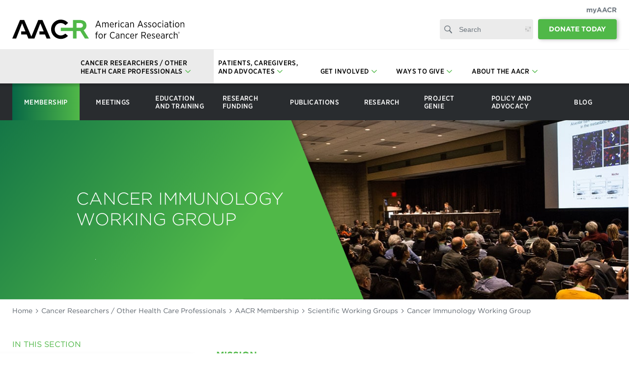

--- FILE ---
content_type: text/html; charset=UTF-8
request_url: https://www.aacr.org/professionals/membership/scientific-working-groups/cancer-immunology-working-group/
body_size: 38573
content:
<!doctype html>
<html class="no-js" lang="en">
<head>
	<!--BE Head: Start-->
	
<!-- be_ixf, sdk, gho-->
<meta name="be:sdk" content="php_sdk_1.5.3" />
<meta name="be:timer" content="100ms" />
<meta name="be:orig_url" content="https%3A%2F%2Fwww.aacr.org%2Fprofessionals%2Fmembership%2Fscientific-working-groups%2Fcancer-immunology-working-group%2F" />
<meta name="be:norm_url" content="https%3A%2F%2Fwww.aacr.org%2Fprofessionals%2Fmembership%2Fscientific-working-groups%2Fcancer-immunology-working-group%2F" />
<meta name="be:capsule_url" content="https%3A%2F%2Fixfd1-api.bc0a.com%2Fapi%2Fixf%2F1.0.0%2Fget_capsule%2Ff00000000287491%2F50110871" />
<meta name="be:api_dt" content="Zy_2026;Zm_01;Zd_15;Zh_22;Zmh_08;p_epoch:1768514897880" />
<meta name="be:mod_dt" content="Zy_2026;Zm_01;Zd_15;Zh_22;Zmh_08;p_epoch:1768514897880" />
<meta name="be:diag" content="kkOCBTb404UfbLjFMituISdUpxdnRG835J5GGzOe5K77BcGHQR2zlGKweHXiKQEQKy2n/f4PGVXtzj5ILLQghuHrb8eB88I/boIBbdKAO/L5XHuTRu5a2TAgYY0H5uWugyZTz6DwSBfgi+F4RTpDcJ4m3rM0YwYtkD+ZX67PQFKW+FfoKBnfJ4+axvLmQzhKnN/CN6dvxbOM3l+8xzqA53WlH6Q9Sl2MTF6gIPog3x6xLxw4Luhw67PvXoDVFbTWarTKNE8Yu6033YrFPJe1xUF36NO/pEJMgyJSw4sCzvBK7jd08xlWn0UH77VVj4TzuroY2ASC6WmuO8qPWELejIja8p5VcrpJu8uniagMSBeJY/WNH9NDKGyd9NASwJlncz8vpPrcPSSeaI559I2wgxJP8PaoBWCg2U0awOgp2cONSlw5slgNZ33YFWgzmeju0Ey/h1xadaY7c/sYUiqNIaujV2+w0WepHS7RysB0CbNDmAUSZSFSjX1vGGbbAOnL0hbw8XeqcY/w5K4l5DmIZt7Lc/IBoKrSWxE3pNSvdDNrrwnH7TC0B0cOrCZQSByPynEXwO7L65QspmA4/o9Z73oHqI3EJR1gtzTxeKMsdccAszSuKbb4hfbIpPMJ7W1cNfJ2VaR/Mn8pPf7OEilqUEZcey3mXHV0ZTAgrwNnfcifQm8eIpzDj9oYeR7vLaDxpEdYaK/OZusABHbZxsrFdc/M3NiiFIqMXIQ5hNq/MRlK9DdBRoSAkUIRXqzvtOfoqvknWQ0DWRutOYdAh+3Op00ieRMGdDWAkmqsUNQAoSZ4yhv45AHI2fEEboOUeWaUzTi0YtwW7bZEEekwZh2jHISnNh4pAk8w25MwISd6/5KVaEs6AVgWOBpnlTKzoTufW+sje2du3Rh/9sRgZ2KxMsIm1hqOQIZB+dP041ssfTKEfTSkbmXzgyHas+omP75/ekOsIvGUP6wNYOOODZmZqW54mPozmnPhE3+abdPWwSt338o+LUN6rzkm25/UK+dL5K1cApJWPzPtxPw537LSWR2Ra/RqCJZWJwRt9SEdC9qweZu7Ha9OIqd3rYa8yX1axB6nXnj2MxSPIEBFqt/8gA4+r26d9Jx7kyxCO2PK5pXjPk2SnltZlDiLS/7wfO7p0B8VU3AGrAP15+nqlnh/GCxMfz92DR99yDqkpvrCY4GylkZ7+E0UG8uCqtJ8gxsl6cv71CRHpY2k+tgeoOjd+gqZSOxobQ9MwzeR4q4adUmJfNs6s6GDGTYAt5uJfC4UIg1ErKjjsS/SNJNRcBWiwbHs2/9zLQWjZkq85deZvx+aDOoT1DqwOMN0OdcLS6bJtckiYrEb3P2uSNvUxXWS4FOFmyvAW72QT8a1uCfoPYQh/EONk+K7AYo22/LN2b7mtGA72Dj8JJbaVsxo7JMRs4e6KHeKKixquJgcSP+vrb7g9i7MszNWB5Gr88Wu6rPzYnirGKoQM0yE4tw8wg781ohwsG6T0OULSQveYprk2arRRbwXCf1KOPzDH4gymqoF3NPX+Ou/HhKgJlxdb1+qZi5MJhKSNWHijfudGn2F2MhhCYU1hvhPEFb3PGyZmk/MMLg/[base64]/kJbSufXf4oqw+WX5mWSm1DXd9fl/v411PfKxvaA8M/bIcYL/o+WFFGIQpP1BNkOAeDFAmN0HseVI5UdTYaZYZ2xZiPCQJk/[base64]/ZQkh5nrXXfcLqn43y3JTgCpMluT//PlViIlN08luNbUzxik9LAIqkzUeZ+6Ur9HMhvu3C3HgQue7Kju+7+KPFUcZs1N/tv8ntTRbClqVO8Yw4PZxfwP81lhnvlHH5TXNKKbfQRP6I7MHMkabaobUIsqAVppsy28o7AgTci7fgOBKmV0i9UqVBXvBSJHf8Fk8yL4EYwVWwXM+aKOc20ZalPjDK/11uNOhsgPA5gA3Zp/gaz67+rjScWc6pjvZqa2Edmhggzyk6Fk8UyOY5hwrI2QcDEAX/i76K6EwI90E/4dqFshpN9cDMlyZKp0cTS+xZ7IYqWi55OTZ9cpw8ihkJ3fw/GNrwg8F1QGhlRWYN27WUGouK5cp5xh/HueGDPYz6bihSvBG1erw9DiPjj/GoAupGclbi/D9Q6MCP84fyLHPJyR0A+tK64BseukLu92WRQ3NQ3ABOZI84Mu9Sw5O+cBVM2h/8eRgUVFHXnjxBI3D7dxaEnl98iQe2Y/fcUgxIx4rMe9bNh1hyQAp2nypV1h2FswZbJxfQ9lfaDwcZ9aZcccRBWPUV4lLAWVRgRKbA8rPqXOepLmORlE5j6RS1938Iezg==" />
<meta name="be:messages" content="false" />
<style>
.be-ix-link-block .be-related-link-container {margin-bottom: 50px;}
.be-ix-link-block .be-related-link-container .be-label {font-weight: 700;font-size: 14px;}
.be-ix-link-block .be-related-link-container .be-list { display: inline-block; list-style: none;margin: 0; padding: 0;}
.be-ix-link-block .be-related-link-container .be-list .be-list-item {display: inline-block;margin-right: 20px;}
.be-ix-link-block .be-related-link-container .be-list .be-list-item .be-related-link {color: #000;font-style: italic;font-size: 14px;}
.be-ix-link-block .be-related-link-container .be-list .be-list-item .be-related-link:hover {color: #50b848;}
.be-ix-link-block .be-related-link-container .be-list .be-list-item:last-child { margin-right: 0;}

@media (max-width: 767px) {
  .be-ix-link-block .be-related-link-container{max-width: 970px;width: 100%;position: relative;padding: 0 25px;}
  .be-ix-link-block .be-related-link-container .be-label {width: 100%;}
  .be-ix-link-block .be-related-link-container .be-list { display: block;width: 100%;}
  .be-ix-link-block .be-related-link-container .be-list .be-list-item {display: block;margin-right: 0;}
}
@media (max-width: 999px){ .be-ix-link-block .be-related-link-container {padding: 0 25px;}}
@media (min-width: 1400px){.be-ix-link-block .be-related-link-container{max-width: 1275px;}}
@media (max-width: 1399px){.be-ix-link-block .be-related-link-container{max-width: 970px;}}
@media (min-width: 768px) {
  .be-ix-link-block .be-related-link-container {display: flex;align-items: baseline; width: 100%; margin: 0 auto 50px auto;}
  .be-ix-link-block .be-related-link-container .be-label {display: inline-block;margin-right: 20px;flex-grow: 0;flex-shrink: 0;}
}
@media (max-width: 850px) {
  .be-ix-link-block .be-related-link-container .be-list .be-list-item .be-related-link{ font-size: 12.5px;  }
}
</style>

 
<script data-cfasync="false" data-testmode="true" id="marvel" data-customerid="f00000000287491" src="https://marvel-b2-cdn.bc0a.com/marvel.js"></script>
	<!--BE Head: End-->
	<meta charset="UTF-8" />
	<link href="//www.google-analytics.com" rel="dns-prefetch">

	<meta http-equiv="X-UA-Compatible" content="IE=edge" />
	<meta name="viewport" content="width=device-width, initial-scale=1">

	<link rel="stylesheet" href="https://cloud.typography.com/7782692/6363612/css/fonts.css" media="print" onload="this.media='all'" />

	<link rel="stylesheet" media="all" href="https://www.aacr.org/wp-content/themes/aacr2019/style.css?hamcb2022=1738684805" />
	<link rel="stylesheet" media="print" href="https://www.aacr.org/wp-content/themes/aacr2019/print.css" />

				<!-- Google Tag Manager -->
			<script>(function(w,d,s,l,i){w[l]=w[l]||[];w[l].push({'gtm.start':
			new Date().getTime(),event:'gtm.js'});var f=d.getElementsByTagName(s)[0],
			j=d.createElement(s),dl=l!='dataLayer'?'&l='+l:'';j.async=true;j.src=
			'https://www.googletagmanager.com/gtm.js?id='+i+dl;f.parentNode.insertBefore(j,f);
			})(window,document,'script','dataLayer','GTM-TRBGV7P');</script>
			<!-- End Google Tag Manager -->
				<meta name='robots' content='index, follow, max-image-preview:large, max-snippet:-1, max-video-preview:-1' />

	<!-- This site is optimized with the Yoast SEO Premium plugin v26.6 (Yoast SEO v26.6) - https://yoast.com/wordpress/plugins/seo/ -->
	<title>AACR Scientific Working Groups | Cancer Immunology Working Group (CIMM)</title>
<link data-rocket-prefetch href="https://cdn.fundraiseup.com" rel="dns-prefetch">
<link data-rocket-prefetch href="https://static.ads-twitter.com" rel="dns-prefetch">
<link data-rocket-prefetch href="https://connect.facebook.net" rel="dns-prefetch">
<link data-rocket-prefetch href="https://snap.licdn.com" rel="dns-prefetch">
<link data-rocket-prefetch href="https://script.crazyegg.com" rel="dns-prefetch">
<link data-rocket-prefetch href="https://www.google-analytics.com" rel="dns-prefetch">
<link data-rocket-prefetch href="https://www.googletagmanager.com" rel="dns-prefetch">
<link data-rocket-prefetch href="https://marvel-b2-cdn.bc0a.com" rel="dns-prefetch">
<link data-rocket-prefetch href="https://cloud.typography.com" rel="dns-prefetch">
<link data-rocket-prefetch href="https://cdn.feathr.co" rel="dns-prefetch">
<link data-rocket-prefetch href="https://widgetlogic.org" rel="dns-prefetch">
<link data-rocket-prefetch href="https://extend.vimeocdn.com" rel="dns-prefetch">
<link data-rocket-prefetch href="https://static.fundraiseup.com" rel="dns-prefetch"><link rel="preload" data-rocket-preload as="image" href="https://www.aacr.org/wp-content/uploads/2019/12/PHero_CIMM1_966x370_1910036C.jpg" fetchpriority="high">
	<meta name="description" content="The Cancer Immunology Working Group (CIMM) seeks to provide a forum for immunologists and non-immunologists alike to meet, exchange knowledge and ideas, and discuss the present status and future promise of this important discipline." />
	<link rel="canonical" href="https://www.aacr.org/professionals/membership/scientific-working-groups/cancer-immunology-working-group/" />
	<meta property="og:locale" content="en_US" />
	<meta property="og:type" content="article" />
	<meta property="og:title" content="Cancer Immunology Working Group" />
	<meta property="og:description" content="The Cancer Immunology Working Group (CIMM) seeks to provide a forum for immunologists and non-immunologists alike to meet, exchange knowledge and ideas, and discuss the present status and future promise of this important discipline." />
	<meta property="og:url" content="https://www.aacr.org/professionals/membership/scientific-working-groups/cancer-immunology-working-group/" />
	<meta property="og:site_name" content="American Association for Cancer Research (AACR)" />
	<meta property="article:modified_time" content="2025-12-05T14:03:59+00:00" />
	<meta name="twitter:card" content="summary_large_image" />
	<meta name="twitter:label1" content="Est. reading time" />
	<meta name="twitter:data1" content="2 minutes" />
	<script type="application/ld+json" class="yoast-schema-graph">{"@context":"https://schema.org","@graph":[{"@type":"WebPage","@id":"https://www.aacr.org/professionals/membership/scientific-working-groups/cancer-immunology-working-group/","url":"https://www.aacr.org/professionals/membership/scientific-working-groups/cancer-immunology-working-group/","name":"AACR Scientific Working Groups | Cancer Immunology Working Group (CIMM)","isPartOf":{"@id":"https://www.aacr.org/#website"},"datePublished":"2014-04-30T22:00:56+00:00","dateModified":"2025-12-05T14:03:59+00:00","description":"The Cancer Immunology Working Group (CIMM) seeks to provide a forum for immunologists and non-immunologists alike to meet, exchange knowledge and ideas, and discuss the present status and future promise of this important discipline.","breadcrumb":{"@id":"https://www.aacr.org/professionals/membership/scientific-working-groups/cancer-immunology-working-group/#breadcrumb"},"inLanguage":"en-US","potentialAction":[{"@type":"ReadAction","target":["https://www.aacr.org/professionals/membership/scientific-working-groups/cancer-immunology-working-group/"]}]},{"@type":"BreadcrumbList","@id":"https://www.aacr.org/professionals/membership/scientific-working-groups/cancer-immunology-working-group/#breadcrumb","itemListElement":[{"@type":"ListItem","position":1,"name":"Home","item":"https://www.aacr.org/"},{"@type":"ListItem","position":2,"name":"Cancer Researchers / Other Health Care Professionals","item":"https://www.aacr.org/professionals/"},{"@type":"ListItem","position":3,"name":"AACR Membership","item":"https://www.aacr.org/professionals/membership/"},{"@type":"ListItem","position":4,"name":"Scientific Working Groups","item":"https://www.aacr.org/professionals/membership/scientific-working-groups/"},{"@type":"ListItem","position":5,"name":"Cancer Immunology Working Group"}]},{"@type":"WebSite","@id":"https://www.aacr.org/#website","url":"https://www.aacr.org/","name":"American Association for Cancer Research (AACR)","description":"Finding Cures Together","potentialAction":[{"@type":"SearchAction","target":{"@type":"EntryPoint","urlTemplate":"https://www.aacr.org/?s={search_term_string}"},"query-input":{"@type":"PropertyValueSpecification","valueRequired":true,"valueName":"search_term_string"}}],"inLanguage":"en-US"}]}</script>
	<!-- / Yoast SEO Premium plugin. -->


<link rel='dns-prefetch' href='//widgetlogic.org' />
<link rel="alternate" title="oEmbed (JSON)" type="application/json+oembed" href="https://www.aacr.org/wp-json/oembed/1.0/embed?url=https%3A%2F%2Fwww.aacr.org%2Fprofessionals%2Fmembership%2Fscientific-working-groups%2Fcancer-immunology-working-group%2F" />
<link rel="alternate" title="oEmbed (XML)" type="text/xml+oembed" href="https://www.aacr.org/wp-json/oembed/1.0/embed?url=https%3A%2F%2Fwww.aacr.org%2Fprofessionals%2Fmembership%2Fscientific-working-groups%2Fcancer-immunology-working-group%2F&#038;format=xml" />
<style id='wp-img-auto-sizes-contain-inline-css' type='text/css'>
img:is([sizes=auto i],[sizes^="auto," i]){contain-intrinsic-size:3000px 1500px}
/*# sourceURL=wp-img-auto-sizes-contain-inline-css */
</style>
<style id='wp-emoji-styles-inline-css' type='text/css'>

	img.wp-smiley, img.emoji {
		display: inline !important;
		border: none !important;
		box-shadow: none !important;
		height: 1em !important;
		width: 1em !important;
		margin: 0 0.07em !important;
		vertical-align: -0.1em !important;
		background: none !important;
		padding: 0 !important;
	}
/*# sourceURL=wp-emoji-styles-inline-css */
</style>
<style id='wp-block-library-inline-css' type='text/css'>
:root{--wp-block-synced-color:#7a00df;--wp-block-synced-color--rgb:122,0,223;--wp-bound-block-color:var(--wp-block-synced-color);--wp-editor-canvas-background:#ddd;--wp-admin-theme-color:#007cba;--wp-admin-theme-color--rgb:0,124,186;--wp-admin-theme-color-darker-10:#006ba1;--wp-admin-theme-color-darker-10--rgb:0,107,160.5;--wp-admin-theme-color-darker-20:#005a87;--wp-admin-theme-color-darker-20--rgb:0,90,135;--wp-admin-border-width-focus:2px}@media (min-resolution:192dpi){:root{--wp-admin-border-width-focus:1.5px}}.wp-element-button{cursor:pointer}:root .has-very-light-gray-background-color{background-color:#eee}:root .has-very-dark-gray-background-color{background-color:#313131}:root .has-very-light-gray-color{color:#eee}:root .has-very-dark-gray-color{color:#313131}:root .has-vivid-green-cyan-to-vivid-cyan-blue-gradient-background{background:linear-gradient(135deg,#00d084,#0693e3)}:root .has-purple-crush-gradient-background{background:linear-gradient(135deg,#34e2e4,#4721fb 50%,#ab1dfe)}:root .has-hazy-dawn-gradient-background{background:linear-gradient(135deg,#faaca8,#dad0ec)}:root .has-subdued-olive-gradient-background{background:linear-gradient(135deg,#fafae1,#67a671)}:root .has-atomic-cream-gradient-background{background:linear-gradient(135deg,#fdd79a,#004a59)}:root .has-nightshade-gradient-background{background:linear-gradient(135deg,#330968,#31cdcf)}:root .has-midnight-gradient-background{background:linear-gradient(135deg,#020381,#2874fc)}:root{--wp--preset--font-size--normal:16px;--wp--preset--font-size--huge:42px}.has-regular-font-size{font-size:1em}.has-larger-font-size{font-size:2.625em}.has-normal-font-size{font-size:var(--wp--preset--font-size--normal)}.has-huge-font-size{font-size:var(--wp--preset--font-size--huge)}.has-text-align-center{text-align:center}.has-text-align-left{text-align:left}.has-text-align-right{text-align:right}.has-fit-text{white-space:nowrap!important}#end-resizable-editor-section{display:none}.aligncenter{clear:both}.items-justified-left{justify-content:flex-start}.items-justified-center{justify-content:center}.items-justified-right{justify-content:flex-end}.items-justified-space-between{justify-content:space-between}.screen-reader-text{border:0;clip-path:inset(50%);height:1px;margin:-1px;overflow:hidden;padding:0;position:absolute;width:1px;word-wrap:normal!important}.screen-reader-text:focus{background-color:#ddd;clip-path:none;color:#444;display:block;font-size:1em;height:auto;left:5px;line-height:normal;padding:15px 23px 14px;text-decoration:none;top:5px;width:auto;z-index:100000}html :where(.has-border-color){border-style:solid}html :where([style*=border-top-color]){border-top-style:solid}html :where([style*=border-right-color]){border-right-style:solid}html :where([style*=border-bottom-color]){border-bottom-style:solid}html :where([style*=border-left-color]){border-left-style:solid}html :where([style*=border-width]){border-style:solid}html :where([style*=border-top-width]){border-top-style:solid}html :where([style*=border-right-width]){border-right-style:solid}html :where([style*=border-bottom-width]){border-bottom-style:solid}html :where([style*=border-left-width]){border-left-style:solid}html :where(img[class*=wp-image-]){height:auto;max-width:100%}:where(figure){margin:0 0 1em}html :where(.is-position-sticky){--wp-admin--admin-bar--position-offset:var(--wp-admin--admin-bar--height,0px)}@media screen and (max-width:600px){html :where(.is-position-sticky){--wp-admin--admin-bar--position-offset:0px}}

/*# sourceURL=wp-block-library-inline-css */
</style><style id='wp-block-heading-inline-css' type='text/css'>
h1:where(.wp-block-heading).has-background,h2:where(.wp-block-heading).has-background,h3:where(.wp-block-heading).has-background,h4:where(.wp-block-heading).has-background,h5:where(.wp-block-heading).has-background,h6:where(.wp-block-heading).has-background{padding:1.25em 2.375em}h1.has-text-align-left[style*=writing-mode]:where([style*=vertical-lr]),h1.has-text-align-right[style*=writing-mode]:where([style*=vertical-rl]),h2.has-text-align-left[style*=writing-mode]:where([style*=vertical-lr]),h2.has-text-align-right[style*=writing-mode]:where([style*=vertical-rl]),h3.has-text-align-left[style*=writing-mode]:where([style*=vertical-lr]),h3.has-text-align-right[style*=writing-mode]:where([style*=vertical-rl]),h4.has-text-align-left[style*=writing-mode]:where([style*=vertical-lr]),h4.has-text-align-right[style*=writing-mode]:where([style*=vertical-rl]),h5.has-text-align-left[style*=writing-mode]:where([style*=vertical-lr]),h5.has-text-align-right[style*=writing-mode]:where([style*=vertical-rl]),h6.has-text-align-left[style*=writing-mode]:where([style*=vertical-lr]),h6.has-text-align-right[style*=writing-mode]:where([style*=vertical-rl]){rotate:180deg}
/*# sourceURL=https://www.aacr.org/wp-includes/blocks/heading/style.min.css */
</style>
<style id='wp-block-list-inline-css' type='text/css'>
ol,ul{box-sizing:border-box}:root :where(.wp-block-list.has-background){padding:1.25em 2.375em}
/*# sourceURL=https://www.aacr.org/wp-includes/blocks/list/style.min.css */
</style>
<style id='wp-block-paragraph-inline-css' type='text/css'>
.is-small-text{font-size:.875em}.is-regular-text{font-size:1em}.is-large-text{font-size:2.25em}.is-larger-text{font-size:3em}.has-drop-cap:not(:focus):first-letter{float:left;font-size:8.4em;font-style:normal;font-weight:100;line-height:.68;margin:.05em .1em 0 0;text-transform:uppercase}body.rtl .has-drop-cap:not(:focus):first-letter{float:none;margin-left:.1em}p.has-drop-cap.has-background{overflow:hidden}:root :where(p.has-background){padding:1.25em 2.375em}:where(p.has-text-color:not(.has-link-color)) a{color:inherit}p.has-text-align-left[style*="writing-mode:vertical-lr"],p.has-text-align-right[style*="writing-mode:vertical-rl"]{rotate:180deg}
/*# sourceURL=https://www.aacr.org/wp-includes/blocks/paragraph/style.min.css */
</style>
<style id='global-styles-inline-css' type='text/css'>
:root{--wp--preset--aspect-ratio--square: 1;--wp--preset--aspect-ratio--4-3: 4/3;--wp--preset--aspect-ratio--3-4: 3/4;--wp--preset--aspect-ratio--3-2: 3/2;--wp--preset--aspect-ratio--2-3: 2/3;--wp--preset--aspect-ratio--16-9: 16/9;--wp--preset--aspect-ratio--9-16: 9/16;--wp--preset--color--black: #000000;--wp--preset--color--cyan-bluish-gray: #abb8c3;--wp--preset--color--white: #ffffff;--wp--preset--color--pale-pink: #f78da7;--wp--preset--color--vivid-red: #cf2e2e;--wp--preset--color--luminous-vivid-orange: #ff6900;--wp--preset--color--luminous-vivid-amber: #fcb900;--wp--preset--color--light-green-cyan: #7bdcb5;--wp--preset--color--vivid-green-cyan: #00d084;--wp--preset--color--pale-cyan-blue: #8ed1fc;--wp--preset--color--vivid-cyan-blue: #0693e3;--wp--preset--color--vivid-purple: #9b51e0;--wp--preset--gradient--vivid-cyan-blue-to-vivid-purple: linear-gradient(135deg,rgb(6,147,227) 0%,rgb(155,81,224) 100%);--wp--preset--gradient--light-green-cyan-to-vivid-green-cyan: linear-gradient(135deg,rgb(122,220,180) 0%,rgb(0,208,130) 100%);--wp--preset--gradient--luminous-vivid-amber-to-luminous-vivid-orange: linear-gradient(135deg,rgb(252,185,0) 0%,rgb(255,105,0) 100%);--wp--preset--gradient--luminous-vivid-orange-to-vivid-red: linear-gradient(135deg,rgb(255,105,0) 0%,rgb(207,46,46) 100%);--wp--preset--gradient--very-light-gray-to-cyan-bluish-gray: linear-gradient(135deg,rgb(238,238,238) 0%,rgb(169,184,195) 100%);--wp--preset--gradient--cool-to-warm-spectrum: linear-gradient(135deg,rgb(74,234,220) 0%,rgb(151,120,209) 20%,rgb(207,42,186) 40%,rgb(238,44,130) 60%,rgb(251,105,98) 80%,rgb(254,248,76) 100%);--wp--preset--gradient--blush-light-purple: linear-gradient(135deg,rgb(255,206,236) 0%,rgb(152,150,240) 100%);--wp--preset--gradient--blush-bordeaux: linear-gradient(135deg,rgb(254,205,165) 0%,rgb(254,45,45) 50%,rgb(107,0,62) 100%);--wp--preset--gradient--luminous-dusk: linear-gradient(135deg,rgb(255,203,112) 0%,rgb(199,81,192) 50%,rgb(65,88,208) 100%);--wp--preset--gradient--pale-ocean: linear-gradient(135deg,rgb(255,245,203) 0%,rgb(182,227,212) 50%,rgb(51,167,181) 100%);--wp--preset--gradient--electric-grass: linear-gradient(135deg,rgb(202,248,128) 0%,rgb(113,206,126) 100%);--wp--preset--gradient--midnight: linear-gradient(135deg,rgb(2,3,129) 0%,rgb(40,116,252) 100%);--wp--preset--font-size--small: 13px;--wp--preset--font-size--medium: 20px;--wp--preset--font-size--large: 36px;--wp--preset--font-size--x-large: 42px;--wp--preset--spacing--20: 0.44rem;--wp--preset--spacing--30: 0.67rem;--wp--preset--spacing--40: 1rem;--wp--preset--spacing--50: 1.5rem;--wp--preset--spacing--60: 2.25rem;--wp--preset--spacing--70: 3.38rem;--wp--preset--spacing--80: 5.06rem;--wp--preset--shadow--natural: 6px 6px 9px rgba(0, 0, 0, 0.2);--wp--preset--shadow--deep: 12px 12px 50px rgba(0, 0, 0, 0.4);--wp--preset--shadow--sharp: 6px 6px 0px rgba(0, 0, 0, 0.2);--wp--preset--shadow--outlined: 6px 6px 0px -3px rgb(255, 255, 255), 6px 6px rgb(0, 0, 0);--wp--preset--shadow--crisp: 6px 6px 0px rgb(0, 0, 0);}:where(.is-layout-flex){gap: 0.5em;}:where(.is-layout-grid){gap: 0.5em;}body .is-layout-flex{display: flex;}.is-layout-flex{flex-wrap: wrap;align-items: center;}.is-layout-flex > :is(*, div){margin: 0;}body .is-layout-grid{display: grid;}.is-layout-grid > :is(*, div){margin: 0;}:where(.wp-block-columns.is-layout-flex){gap: 2em;}:where(.wp-block-columns.is-layout-grid){gap: 2em;}:where(.wp-block-post-template.is-layout-flex){gap: 1.25em;}:where(.wp-block-post-template.is-layout-grid){gap: 1.25em;}.has-black-color{color: var(--wp--preset--color--black) !important;}.has-cyan-bluish-gray-color{color: var(--wp--preset--color--cyan-bluish-gray) !important;}.has-white-color{color: var(--wp--preset--color--white) !important;}.has-pale-pink-color{color: var(--wp--preset--color--pale-pink) !important;}.has-vivid-red-color{color: var(--wp--preset--color--vivid-red) !important;}.has-luminous-vivid-orange-color{color: var(--wp--preset--color--luminous-vivid-orange) !important;}.has-luminous-vivid-amber-color{color: var(--wp--preset--color--luminous-vivid-amber) !important;}.has-light-green-cyan-color{color: var(--wp--preset--color--light-green-cyan) !important;}.has-vivid-green-cyan-color{color: var(--wp--preset--color--vivid-green-cyan) !important;}.has-pale-cyan-blue-color{color: var(--wp--preset--color--pale-cyan-blue) !important;}.has-vivid-cyan-blue-color{color: var(--wp--preset--color--vivid-cyan-blue) !important;}.has-vivid-purple-color{color: var(--wp--preset--color--vivid-purple) !important;}.has-black-background-color{background-color: var(--wp--preset--color--black) !important;}.has-cyan-bluish-gray-background-color{background-color: var(--wp--preset--color--cyan-bluish-gray) !important;}.has-white-background-color{background-color: var(--wp--preset--color--white) !important;}.has-pale-pink-background-color{background-color: var(--wp--preset--color--pale-pink) !important;}.has-vivid-red-background-color{background-color: var(--wp--preset--color--vivid-red) !important;}.has-luminous-vivid-orange-background-color{background-color: var(--wp--preset--color--luminous-vivid-orange) !important;}.has-luminous-vivid-amber-background-color{background-color: var(--wp--preset--color--luminous-vivid-amber) !important;}.has-light-green-cyan-background-color{background-color: var(--wp--preset--color--light-green-cyan) !important;}.has-vivid-green-cyan-background-color{background-color: var(--wp--preset--color--vivid-green-cyan) !important;}.has-pale-cyan-blue-background-color{background-color: var(--wp--preset--color--pale-cyan-blue) !important;}.has-vivid-cyan-blue-background-color{background-color: var(--wp--preset--color--vivid-cyan-blue) !important;}.has-vivid-purple-background-color{background-color: var(--wp--preset--color--vivid-purple) !important;}.has-black-border-color{border-color: var(--wp--preset--color--black) !important;}.has-cyan-bluish-gray-border-color{border-color: var(--wp--preset--color--cyan-bluish-gray) !important;}.has-white-border-color{border-color: var(--wp--preset--color--white) !important;}.has-pale-pink-border-color{border-color: var(--wp--preset--color--pale-pink) !important;}.has-vivid-red-border-color{border-color: var(--wp--preset--color--vivid-red) !important;}.has-luminous-vivid-orange-border-color{border-color: var(--wp--preset--color--luminous-vivid-orange) !important;}.has-luminous-vivid-amber-border-color{border-color: var(--wp--preset--color--luminous-vivid-amber) !important;}.has-light-green-cyan-border-color{border-color: var(--wp--preset--color--light-green-cyan) !important;}.has-vivid-green-cyan-border-color{border-color: var(--wp--preset--color--vivid-green-cyan) !important;}.has-pale-cyan-blue-border-color{border-color: var(--wp--preset--color--pale-cyan-blue) !important;}.has-vivid-cyan-blue-border-color{border-color: var(--wp--preset--color--vivid-cyan-blue) !important;}.has-vivid-purple-border-color{border-color: var(--wp--preset--color--vivid-purple) !important;}.has-vivid-cyan-blue-to-vivid-purple-gradient-background{background: var(--wp--preset--gradient--vivid-cyan-blue-to-vivid-purple) !important;}.has-light-green-cyan-to-vivid-green-cyan-gradient-background{background: var(--wp--preset--gradient--light-green-cyan-to-vivid-green-cyan) !important;}.has-luminous-vivid-amber-to-luminous-vivid-orange-gradient-background{background: var(--wp--preset--gradient--luminous-vivid-amber-to-luminous-vivid-orange) !important;}.has-luminous-vivid-orange-to-vivid-red-gradient-background{background: var(--wp--preset--gradient--luminous-vivid-orange-to-vivid-red) !important;}.has-very-light-gray-to-cyan-bluish-gray-gradient-background{background: var(--wp--preset--gradient--very-light-gray-to-cyan-bluish-gray) !important;}.has-cool-to-warm-spectrum-gradient-background{background: var(--wp--preset--gradient--cool-to-warm-spectrum) !important;}.has-blush-light-purple-gradient-background{background: var(--wp--preset--gradient--blush-light-purple) !important;}.has-blush-bordeaux-gradient-background{background: var(--wp--preset--gradient--blush-bordeaux) !important;}.has-luminous-dusk-gradient-background{background: var(--wp--preset--gradient--luminous-dusk) !important;}.has-pale-ocean-gradient-background{background: var(--wp--preset--gradient--pale-ocean) !important;}.has-electric-grass-gradient-background{background: var(--wp--preset--gradient--electric-grass) !important;}.has-midnight-gradient-background{background: var(--wp--preset--gradient--midnight) !important;}.has-small-font-size{font-size: var(--wp--preset--font-size--small) !important;}.has-medium-font-size{font-size: var(--wp--preset--font-size--medium) !important;}.has-large-font-size{font-size: var(--wp--preset--font-size--large) !important;}.has-x-large-font-size{font-size: var(--wp--preset--font-size--x-large) !important;}
/*# sourceURL=global-styles-inline-css */
</style>

<style id='classic-theme-styles-inline-css' type='text/css'>
/*! This file is auto-generated */
.wp-block-button__link{color:#fff;background-color:#32373c;border-radius:9999px;box-shadow:none;text-decoration:none;padding:calc(.667em + 2px) calc(1.333em + 2px);font-size:1.125em}.wp-block-file__button{background:#32373c;color:#fff;text-decoration:none}
/*# sourceURL=/wp-includes/css/classic-themes.min.css */
</style>
<link rel='stylesheet' id='block-widget-css' href='https://www.aacr.org/wp-content/plugins/widget-logic/block_widget/css/widget.css?ver=1725979479' type='text/css' media='all' />
<link rel='stylesheet' id='email-subscribers-css' href='https://www.aacr.org/wp-content/plugins/email-subscribers-premium/lite/public/css/email-subscribers-public.css?ver=5.9.13' type='text/css' media='all' />
<link rel='stylesheet' id='cookie-notice-front-css' href='https://www.aacr.org/wp-content/plugins/cookie-notice/css/front.min.css?ver=2.5.11' type='text/css' media='all' />
<link rel='stylesheet' id='events-manager-css' href='https://www.aacr.org/wp-content/plugins/events-manager/includes/css/events-manager.css?ver=7.2.3.1' type='text/css' media='all' />
<style id='events-manager-inline-css' type='text/css'>
body .em { --font-family : inherit; --font-weight : inherit; --font-size : 1em; --line-height : inherit; }
/*# sourceURL=events-manager-inline-css */
</style>
<link rel='stylesheet' id='es_starter_main_css-css' href='https://www.aacr.org/wp-content/plugins/email-subscribers-premium/starter/assets/css/starter-main.css?ver=5.9.13' type='text/css' media='all' />
<link rel='stylesheet' id='es_pro_main_css-css' href='https://www.aacr.org/wp-content/plugins/email-subscribers-premium/pro/assets/css/pro-main.css?ver=5.9.13' type='text/css' media='all' />
<script type="text/javascript" src="https://www.aacr.org/wp-includes/js/jquery/jquery.min.js?ver=3.7.1" id="jquery-core-js"></script>
<script type="text/javascript" src="https://www.aacr.org/wp-includes/js/jquery/jquery-migrate.min.js?ver=3.4.1" id="jquery-migrate-js"></script>
<script type="text/javascript" id="hammer-header-js-extra">
/* <![CDATA[ */
var bloginfo = {"url":"https://www.aacr.org","template_url":"https://www.aacr.org/wp-content/themes/aacr2019","ajax_url":"https://www.aacr.org/wp-admin/admin-ajax.php"};
//# sourceURL=hammer-header-js-extra
/* ]]> */
</script>
<script type="text/javascript" src="https://www.aacr.org/wp-content/themes/aacr2019/js/header-scripts.min.js?ver=6.9" id="hammer-header-js"></script>
<script type="text/javascript" src="https://www.aacr.org/wp-includes/js/jquery/ui/core.min.js?ver=1.13.3" id="jquery-ui-core-js"></script>
<script type="text/javascript" src="https://www.aacr.org/wp-includes/js/jquery/ui/mouse.min.js?ver=1.13.3" id="jquery-ui-mouse-js"></script>
<script type="text/javascript" src="https://www.aacr.org/wp-includes/js/jquery/ui/sortable.min.js?ver=1.13.3" id="jquery-ui-sortable-js"></script>
<script type="text/javascript" src="https://www.aacr.org/wp-includes/js/jquery/ui/datepicker.min.js?ver=1.13.3" id="jquery-ui-datepicker-js"></script>
<script type="text/javascript" id="jquery-ui-datepicker-js-after">
/* <![CDATA[ */
jQuery(function(jQuery){jQuery.datepicker.setDefaults({"closeText":"Close","currentText":"Today","monthNames":["January","February","March","April","May","June","July","August","September","October","November","December"],"monthNamesShort":["Jan","Feb","Mar","Apr","May","Jun","Jul","Aug","Sep","Oct","Nov","Dec"],"nextText":"Next","prevText":"Previous","dayNames":["Sunday","Monday","Tuesday","Wednesday","Thursday","Friday","Saturday"],"dayNamesShort":["Sun","Mon","Tue","Wed","Thu","Fri","Sat"],"dayNamesMin":["S","M","T","W","T","F","S"],"dateFormat":"MM d, yy","firstDay":0,"isRTL":false});});
//# sourceURL=jquery-ui-datepicker-js-after
/* ]]> */
</script>
<script type="text/javascript" src="https://www.aacr.org/wp-includes/js/jquery/ui/resizable.min.js?ver=1.13.3" id="jquery-ui-resizable-js"></script>
<script type="text/javascript" src="https://www.aacr.org/wp-includes/js/jquery/ui/draggable.min.js?ver=1.13.3" id="jquery-ui-draggable-js"></script>
<script type="text/javascript" src="https://www.aacr.org/wp-includes/js/jquery/ui/controlgroup.min.js?ver=1.13.3" id="jquery-ui-controlgroup-js"></script>
<script type="text/javascript" src="https://www.aacr.org/wp-includes/js/jquery/ui/checkboxradio.min.js?ver=1.13.3" id="jquery-ui-checkboxradio-js"></script>
<script type="text/javascript" src="https://www.aacr.org/wp-includes/js/jquery/ui/button.min.js?ver=1.13.3" id="jquery-ui-button-js"></script>
<script type="text/javascript" src="https://www.aacr.org/wp-includes/js/jquery/ui/dialog.min.js?ver=1.13.3" id="jquery-ui-dialog-js"></script>
<script type="text/javascript" id="events-manager-js-extra">
/* <![CDATA[ */
var EM = {"ajaxurl":"https://www.aacr.org/wp-admin/admin-ajax.php","locationajaxurl":"https://www.aacr.org/wp-admin/admin-ajax.php?action=locations_search","firstDay":"0","locale":"en","dateFormat":"yy-mm-dd","ui_css":"https://www.aacr.org/wp-content/plugins/events-manager/includes/css/jquery-ui/build.css","show24hours":"0","is_ssl":"1","autocomplete_limit":"10","calendar":{"breakpoints":{"small":560,"medium":908,"large":false},"month_format":"M Y"},"phone":"","datepicker":{"format":"m/d/Y"},"search":{"breakpoints":{"small":650,"medium":850,"full":false}},"url":"https://www.aacr.org/wp-content/plugins/events-manager","assets":{"input.em-uploader":{"js":{"em-uploader":{"url":"https://www.aacr.org/wp-content/plugins/events-manager/includes/js/em-uploader.js?v=7.2.3.1","event":"em_uploader_ready"}}},".em-event-editor":{"js":{"event-editor":{"url":"https://www.aacr.org/wp-content/plugins/events-manager/includes/js/events-manager-event-editor.js?v=7.2.3.1","event":"em_event_editor_ready"}},"css":{"event-editor":"https://www.aacr.org/wp-content/plugins/events-manager/includes/css/events-manager-event-editor.css?v=7.2.3.1"}},".em-recurrence-sets, .em-timezone":{"js":{"luxon":{"url":"luxon/luxon.js?v=7.2.3.1","event":"em_luxon_ready"}}},".em-booking-form, #em-booking-form, .em-booking-recurring, .em-event-booking-form":{"js":{"em-bookings":{"url":"https://www.aacr.org/wp-content/plugins/events-manager/includes/js/bookingsform.js?v=7.2.3.1","event":"em_booking_form_js_loaded"}}},"#em-opt-archetypes":{"js":{"archetypes":"https://www.aacr.org/wp-content/plugins/events-manager/includes/js/admin-archetype-editor.js?v=7.2.3.1","archetypes_ms":"https://www.aacr.org/wp-content/plugins/events-manager/includes/js/admin-archetypes.js?v=7.2.3.1","qs":"qs/qs.js?v=7.2.3.1"}}},"cached":"1","txt_search":"Search","txt_searching":"Searching...","txt_loading":"Loading..."};
//# sourceURL=events-manager-js-extra
/* ]]> */
</script>
<script type="text/javascript" src="https://www.aacr.org/wp-content/plugins/events-manager/includes/js/events-manager.js?ver=7.2.3.1" id="events-manager-js"></script>
<link rel="https://api.w.org/" href="https://www.aacr.org/wp-json/" /><link rel="alternate" title="JSON" type="application/json" href="https://www.aacr.org/wp-json/wp/v2/pages/26054" /><link rel="EditURI" type="application/rsd+xml" title="RSD" href="https://www.aacr.org/xmlrpc.php?rsd" />
<meta name="generator" content="WordPress 6.9" />
<link rel='shortlink' href='https://www.aacr.org/?p=26054' />
<style>.post-thumbnail img[src$='.svg'] { width: 100%; height: auto; }</style><link rel="icon" href="https://www.aacr.org/wp-content/uploads/2019/12/cropped-aacr-favicon-32x32.jpg" sizes="32x32" />
<link rel="icon" href="https://www.aacr.org/wp-content/uploads/2019/12/cropped-aacr-favicon-192x192.jpg" sizes="192x192" />
<link rel="apple-touch-icon" href="https://www.aacr.org/wp-content/uploads/2019/12/cropped-aacr-favicon-180x180.jpg" />
<meta name="msapplication-TileImage" content="https://www.aacr.org/wp-content/uploads/2019/12/cropped-aacr-favicon-270x270.jpg" />
		<style type="text/css" id="wp-custom-css">
			form#gform_7 div.gform_footer,
form#gform_8 div.gform_footer,
form#gform_15 div.gform_footer
{ text-align: left; }

body.color-green .section h2.gform_submission_error,
div.gform_wrapper li.gfield.gfield_error label.gfield_label {
	color: #ed1849;
}		</style>
		<meta name="generator" content="WP Rocket 3.20.3" data-wpr-features="wpr_preconnect_external_domains wpr_oci wpr_desktop" /></head>


<body class="wp-singular page-template-default page page-id-26054 page-parent page-child parent-pageid-19206 wp-embed-responsive wp-theme-aacr2019 carousel-color-green color-green has_in_this_section cookies-not-set">

			<!-- Google Tag Manager (noscript) -->
		<noscript><iframe src="https://www.googletagmanager.com/ns.html?id=GTM-TRBGV7P"
		height="0" width="0" style="display:none;visibility:hidden"></iframe></noscript>
		<!-- End Google Tag Manager (noscript) -->
	
    <div  class="alert-bar-wrap"><div  class="container wide"></div><button class="close-alert" aria-label="Close Alert Box">×</button></div>
<script type="text/javascript">
    jQuery('.alert-bar-wrap').on('click','.close-alert',function(e){
        e.preventDefault();
        jQuery('body').removeClass('has_alerts');

        var d = new Date(),
            now = Math.floor(d.getTime()/1000),
            futureMath = 0 - now,
            futureTime = d.setTime(now + futureMath),
            exdate = new Date((futureTime * 1000));

        document.cookie='hideAlert=true;expires='+exdate+';path=/';
    });
</script>
<div  class="advanced-overlay"></div>

<div  class="advanced-search-popup">
	<div  class="advanced-search-wrap" aria-hidden="true">
    <form id="advanced-form-popup" role="search" method="get" class="search-form-advanced container" action="https://www.aacr.org/">
        <legend class="icon-advanced">Advanced Search</legend>

        <span class="screen-reader-text">Search for:</span>
        <input type="search" class="search-field"
            placeholder="Search"
            value="" name="s"
            title="Search for:" />
        <input type="hidden" name="search_type" value="advanced" />
        <input type="hidden" name="tab_type" value="" />

        <p class="desc">
            Select <strong>"Patients / Caregivers / Public"</strong> or <strong>"Researchers / Professionals"</strong> to filter your results. To further refine your search, toggle appropriate sections on or off. 
        </p>

        <div class="ad-search-toggles" role="radiogroup">
            
            <div role="radio" aria-label="Patient / Caregivers / Public" tabindex="-1" aria-checked="false" class="public" data-type="public"><span>Patient / Caregivers / Public</span></div>

            <div role="radio" aria-label="Researchers / Professionals" tabindex="-1" aria-checked="false" class="professional" data-type="professional"><span>Researchers / Professionals</span></div>
        </div>

        <div class="small-toggles"><div class="toggle"><input data-type="public" name="svar[]" type="checkbox" id="post_type_foundation_popup" value="foundation"><label for="post_type_foundation_popup">AACR Foundation</label></div><div class="toggle"><input data-type="public" name="svar[]" type="checkbox" id="post_type_impact_popup" value="impact"><label for="post_type_impact_popup">AACR's Impact</label></div><div class="toggle"><input data-type="public" name="svar[]" type="checkbox" id="post_type_cancer_popup" value="cancer"><label for="post_type_cancer_popup">About Cancer</label></div><div class="toggle"><input data-type="public" name="svar[]" type="checkbox" id="post_type_involved_popup" value="involved"><label for="post_type_involved_popup">Get Involved</label></div><div class="toggle"><input data-type="public" name="svar[]" type="checkbox" id="post_type_innovator_popup" value="innovator"><label for="post_type_innovator_popup">Innovators in Discovery</label></div><div class="toggle"><input data-type="public" name="svar[]" type="checkbox" id="post_type_advocacy_popup" value="advocacy"><label for="post_type_advocacy_popup">Patient Advocacy</label></div><div class="toggle"><input data-type="public" name="svar[]" type="checkbox" id="post_type_progress_popup" value="progress"><label for="post_type_progress_popup">Progress Against Cancer</label></div><div class="toggle"><input data-type="public" name="svar[]" type="checkbox" id="post_type_survivor_popup" value="survivor"><label for="post_type_survivor_popup">Survivor Journeys</label></div><div class="toggle"><input data-type="public" name="svar[]" type="checkbox" id="post_type_give_popup" value="give"><label for="post_type_give_popup">Ways to Give</label></div><div class="toggle"><input data-type="professional public" name="svar[]" type="checkbox" id="post_type_blog_popup" value="blog"><label for="post_type_blog_popup">AACR Blog</label></div><div class="toggle"><input data-type="professional public" name="svar[]" type="checkbox" id="post_type_fellow_popup" value="fellow"><label for="post_type_fellow_popup">AACR Fellows</label></div><div class="toggle"><input data-type="professional public" name="svar[]" type="checkbox" id="post_type_history_popup" value="history"><label for="post_type_history_popup">AACR History</label></div><div class="toggle"><input data-type="professional public" name="svar[]" type="checkbox" id="post_type_news_popup" value="news"><label for="post_type_news_popup">AACR Newsroom</label></div><div class="toggle"><input data-type="professional public" name="svar[]" type="checkbox" id="post_type_stories_popup" value="stories"><label for="post_type_stories_popup">Stories of the AACR</label></div><div class="toggle"><input data-type="professional" name="svar[]" type="checkbox" id="post_type_award_popup" value="award"><label for="post_type_award_popup">Awards and Lectureships</label></div><div class="toggle"><input data-type="professional" name="svar[]" type="checkbox" id="post_type_education_popup" value="education"><label for="post_type_education_popup">Education and Training</label></div><div class="toggle"><input data-type="professional" name="svar[]" type="checkbox" id="post_type_memoriam_popup" value="memoriam"><label for="post_type_memoriam_popup">In Memoriam</label></div><div class="toggle"><input data-type="professional" name="svar[]" type="checkbox" id="post_type_leadership_popup" value="leadership"><label for="post_type_leadership_popup">Leadership / Governance</label></div><div class="toggle"><input data-type="professional" name="svar[]" type="checkbox" id="post_type_meeting_popup" value="meeting"><label for="post_type_meeting_popup">Meetings</label></div><div class="toggle"><input data-type="professional" name="svar[]" type="checkbox" id="post_type_membership_popup" value="membership"><label for="post_type_membership_popup">Membership</label></div><div class="toggle"><input data-type="professional" name="svar[]" type="checkbox" id="post_type_policy_popup" value="policy"><label for="post_type_policy_popup">Policy / Govt Affairs</label></div><div class="toggle"><input data-type="professional" name="svar[]" type="checkbox" id="post_type_research_popup" value="research"><label for="post_type_research_popup">Research</label></div><div class="toggle"><input data-type="professional" name="svar[]" type="checkbox" id="post_type_funding_popup" value="funding"><label for="post_type_funding_popup">Research Funding</label></div></div>        <div class="buttons">
            <div class="clear-filters"><span>Clear Filters</span></div>
            <input type="submit" class="search-submit"
                value="Search" />
        </div>
    </form>
    <button class="advanced-search-close" aria-label="Close Advanced Search">×</button>
</div><!-- advanced search wrap --></div>

<header >
	<div  class="header-top container wide">
		<div  class="logo">			<a href="https://www.aacr.org" title="American Association for Cancer Research (AACR)">
				<svg id="aacr-logo" xmlns="http://www.w3.org/2000/svg" preserveAspectRatio="xMinYMin meet" width="100%" height="100%" viewBox="0 0 574.32 64.47">
    <g id="aacr">
        <path class="aa" d="M86.76 1.34L63.74 56.42 39.83 1.34H25.8L0 63.07h12.98l19.77-50.59 11.14 26.75H29.74v10.24h18.41l5.67 13.6h20.12l19.78-50.59 11.14 26.75H90.71v10.24h18.41l5.66 13.6h12.82L100.8 1.34H86.76"/>
        <path class="r" d="M227.02 38.08l15.44 24.99h13.42l-17.61-27.85c4.97-2.54 9.4-7.18 9.4-15.5 0-17.27-16.86-18.38-21.36-18.38h-23.62v25.9h-40.53v10.85h40.53v24.98h11.83V38.09c-.01 0 8.22-.01 12.5-.01m-.72-10.84h-11.79V11.45h11.79c3.47 0 9.63 1.36 9.63 7.82s-6.55 7.97-9.63 7.97" fill="#50b848"/>
        <path class="c" d="M172.79 49.78c-3.16 2.01-6.9 3.17-10.91 3.17-11.38 0-20.16-9.37-20.16-20.75s8.78-20.75 20.16-20.75c5.03 0 9.63 1.84 13.21 4.86.84.69 1.62 1.44 2.34 2.26l8.94-7.51C180.46 4.21 171.72 0 161.97 0c-17.78 0-32.39 14.46-32.39 32.24s14.61 32.24 32.39 32.24c9.48 0 18-3.7 23.9-10.24l-8.88-7.57c-1.24 1.33-2.65 2.17-4.2 3.11"/>
    </g>
    <path class="words" d="M285.72 3.68h2.31l8.34 21.98h-2.5l-2.12-5.75h-9.84l-2.12 5.75h-2.4l8.33-21.98m5.25 14.11L286.85 6.7l-4.15 11.08h8.27zm9.15-8.4v16.27h2.25v-9.9c0-2.75 1.65-4.65 3.84-4.65 2.22 0 3.53 1.59 3.53 4.5v10.06h2.25v-9.93c0-2.94 1.72-4.62 3.84-4.62 2.22 0 3.53 1.56 3.53 4.53v10.02h2.25V15.04c0-3.78-2.03-5.96-5.18-5.96-2.5 0-4 1.37-5 2.97-.78-1.78-2.31-2.97-4.5-2.97-2.34 0-3.65 1.37-4.56 2.9V9.39h-2.25m25.55 8.28v-.16c0-4.96 2.91-8.43 6.72-8.43 4.09 0 6.53 3.5 6.53 8.4 0 .22 0 .66-.03.94h-10.93c.25 3.59 2.47 5.59 5.03 5.59 1.78 0 3.09-.75 4.22-1.87l1.28 1.44c-1.47 1.5-3.15 2.44-5.59 2.44-3.99-.02-7.23-3.2-7.23-8.35m10.99-1c-.15-3.09-1.62-5.62-4.28-5.62-2.41 0-4.22 2.22-4.44 5.62h8.72zM343 9.39v16.27h2.25v-7.74c0-4.18 2.44-6.31 5.47-6.31h.13V9.17c-2.65-.13-4.62 1.53-5.59 3.81V9.39H343m11.43-5.99h2.5v2.65h-2.5V3.4zm.12 5.99h2.25v16.27h-2.25V9.39zm6.66 8.31c0 4.93 3.09 8.31 7.18 8.31 2.4 0 4.03-1.06 5.25-2.44l-1.31-1.5c-1.03 1.06-2.22 1.87-3.81 1.87-2.75 0-5-2.47-5-6.31v-.15c0-3.78 2.19-6.34 4.9-6.34 1.69 0 2.84.87 3.81 1.84l1.34-1.68c-1.25-1.25-2.81-2.22-5.12-2.22-4.06 0-7.24 3.47-7.24 8.4v.22m15.18 3.24v-.13c0-3.34 2.41-5.25 6-5.25 1.72 0 2.97.28 4.18.66v-.97c0-2.62-1.53-4.03-4.15-4.03-1.62 0-3.03.5-4.15 1.09l-.72-1.84c1.53-.75 3.12-1.31 5.12-1.31 1.97 0 3.5.56 4.56 1.62 1 1 1.56 2.5 1.56 4.4v10.46h-2.22v-2.37c-.97 1.53-2.56 2.72-4.96 2.72-2.73.01-5.22-1.83-5.22-5.05m10.21-.93v-2.03c-1.03-.37-2.34-.66-3.94-.66-2.59 0-4.03 1.34-4.03 3.4v.09c0 2.03 1.53 3.31 3.46 3.31 2.51.04 4.51-1.74 4.51-4.11zm7.02-10.62v16.27h2.25v-9.9c0-2.78 1.75-4.65 4.12-4.65s3.75 1.62 3.75 4.53v10.02h2.25V15.01c0-3.65-2-5.93-5.31-5.93-2.44 0-3.9 1.34-4.81 2.97V9.39h-2.25m32.86-5.71h2.31l8.34 21.98h-2.5l-2.12-5.75h-9.84l-2.12 5.75h-2.4l8.33-21.98m5.24 14.11L427.6 6.7l-4.15 11.08h8.27zm7.69 5.87c1.72 1.5 3.87 2.28 5.87 2.28 2.94 0 5.28-1.78 5.28-4.68v-.06c0-2.47-1.87-3.59-4.56-4.78-2.22-.94-3.62-1.62-3.62-3v-.06c0-1.28 1.09-2.28 2.81-2.28 1.44 0 2.84.62 4.09 1.53l1.09-1.72c-1.37-1.03-3.28-1.75-5.12-1.75-2.91 0-5.06 1.78-5.06 4.44v.06c0 2.53 2.06 3.56 4.65 4.69 2.19.91 3.53 1.66 3.53 3.09v.03c0 1.53-1.25 2.53-3.03 2.53-1.62 0-3.21-.69-4.75-1.97l-1.18 1.65m13.55 0c1.72 1.5 3.87 2.28 5.87 2.28 2.94 0 5.28-1.78 5.28-4.68v-.06c0-2.47-1.87-3.59-4.56-4.78-2.22-.94-3.62-1.62-3.62-3v-.06c0-1.28 1.09-2.28 2.81-2.28 1.43 0 2.84.62 4.09 1.53l1.09-1.72c-1.38-1.03-3.28-1.75-5.12-1.75-2.9 0-5.06 1.78-5.06 4.44v.06c0 2.53 2.06 3.56 4.65 4.69 2.19.91 3.53 1.66 3.53 3.09v.03c0 1.53-1.25 2.53-3.03 2.53-1.62 0-3.22-.69-4.75-1.97l-1.18 1.65m14.46-5.99v-.22c0-4.75 3.06-8.37 7.25-8.37 4.18 0 7.21 3.59 7.21 8.34v.19c0 4.75-3.06 8.4-7.25 8.4-4.18-.01-7.21-3.6-7.21-8.34m12.18-.04v-.15c0-3.65-2.19-6.37-4.97-6.37-2.87 0-4.9 2.72-4.9 6.34v.16c0 3.65 2.15 6.37 4.93 6.37 2.88-.01 4.94-2.75 4.94-6.35zm5.59.07c0 4.93 3.09 8.31 7.18 8.31 2.4 0 4.03-1.06 5.25-2.44l-1.31-1.5c-1.03 1.06-2.22 1.87-3.81 1.87-2.75 0-5-2.47-5-6.31v-.15c0-3.78 2.19-6.34 4.9-6.34 1.69 0 2.84.87 3.81 1.84l1.34-1.68c-1.25-1.25-2.81-2.22-5.12-2.22-4.06 0-7.24 3.47-7.24 8.4v.22m16.3-14.3h2.5v2.65h-2.5V3.4zm.13 5.99h2.25v16.27h-2.25V9.39zm6.49 11.55v-.13c0-3.34 2.4-5.25 6-5.25 1.72 0 2.96.28 4.18.66v-.97c0-2.62-1.53-4.03-4.15-4.03-1.62 0-3.03.5-4.15 1.09l-.72-1.84c1.53-.75 3.12-1.31 5.12-1.31 1.97 0 3.5.56 4.56 1.62 1 1 1.56 2.5 1.56 4.4v10.46h-2.22v-2.37c-.97 1.53-2.56 2.72-4.97 2.72-2.71.01-5.21-1.83-5.21-5.05m10.22-.93v-2.03c-1.03-.37-2.34-.66-3.93-.66-2.59 0-4.03 1.34-4.03 3.4v.09c0 2.03 1.53 3.31 3.47 3.31 2.49.04 4.49-1.74 4.49-4.11zm7.58 1.87c0 2.9 1.75 4.03 4.06 4.03.94 0 1.72-.22 2.44-.56v-1.94c-.66.28-1.28.44-1.9.44-1.41 0-2.34-.62-2.34-2.34V11.39h4.25v-2h-4.25V4.64h-2.25v4.74h-1.97v2h1.97v10.5M536.56 3.4h2.5v2.65h-2.5V3.4zm.13 5.99h2.25v16.27h-2.25V9.39zm6.62 8.28v-.22c0-4.75 3.06-8.37 7.24-8.37s7.21 3.59 7.21 8.34v.19c0 4.75-3.06 8.4-7.24 8.4s-7.21-3.6-7.21-8.34m12.18-.04v-.15c0-3.65-2.19-6.37-4.96-6.37-2.87 0-4.9 2.72-4.9 6.34v.16c0 3.65 2.16 6.37 4.93 6.37 2.87-.01 4.93-2.75 4.93-6.35zm6.46-8.24v16.27h2.25v-9.9c0-2.78 1.75-4.65 4.12-4.65s3.75 1.62 3.75 4.53v10.02h2.25V15.01c0-3.65-2-5.93-5.31-5.93-2.44 0-3.9 1.34-4.81 2.97V9.39h-2.25m-282.5 39.48v14.27h2.28V48.87h4.22V46.9h-4.25v-1.37c0-2.06.84-3.06 2.47-3.06.62 0 1.19.13 1.84.31v-2c-.62-.19-1.28-.31-2.15-.31-1.34 0-2.41.41-3.15 1.15-.78.81-1.25 2.09-1.25 3.78v1.5h-2v1.97h1.99m8.46 6.27v-.22c0-4.75 3.06-8.37 7.25-8.37 4.18 0 7.21 3.59 7.21 8.34v.19c0 4.75-3.06 8.4-7.24 8.4-4.19 0-7.22-3.59-7.22-8.34m12.18-.03v-.16c0-3.65-2.19-6.37-4.97-6.37-2.87 0-4.9 2.72-4.9 6.34v.16c0 3.65 2.15 6.37 4.93 6.37 2.88 0 4.94-2.75 4.94-6.34zm6.43-8.24v16.27h2.25V55.4c0-4.18 2.44-6.31 5.46-6.31h.13v-2.44c-2.65-.13-4.62 1.53-5.59 3.81v-3.59h-2.25m19.46 5.46c0 6.65 4.03 11.12 9.43 11.12 3 0 5.09-1.19 6.93-3l-1.4-1.62c-1.56 1.5-3.15 2.44-5.4 2.44-4.03 0-7.12-3.65-7.12-9.03v-.13c0-5.28 3.09-8.96 7.12-8.96 2.22 0 3.87.97 5.25 2.28l1.44-1.78c-1.72-1.59-3.65-2.69-6.65-2.69-5.46 0-9.59 4.56-9.59 11.18v.19m19.1 6.09v-.12c0-3.34 2.41-5.25 6-5.25 1.72 0 2.97.28 4.18.66v-.97c0-2.62-1.53-4.03-4.15-4.03-1.62 0-3.03.5-4.15 1.09l-.72-1.84c1.53-.75 3.12-1.31 5.12-1.31 1.97 0 3.5.56 4.56 1.62 1 1 1.56 2.5 1.56 4.4v10.46h-2.22v-2.37c-.97 1.53-2.56 2.72-4.97 2.72-2.71 0-5.21-1.84-5.21-5.06m10.21-.94v-2.03c-1.03-.37-2.34-.66-3.94-.66-2.59 0-4.03 1.34-4.03 3.4v.09c0 2.03 1.53 3.31 3.46 3.31 2.52.05 4.51-1.73 4.51-4.11zm7.03-10.61v16.27h2.25v-9.9c0-2.78 1.75-4.65 4.12-4.65s3.75 1.62 3.75 4.53v10.02h2.25V52.49c0-3.65-2-5.93-5.31-5.93-2.44 0-3.9 1.34-4.81 2.97v-2.65h-2.25m16.37 8.29c0 4.93 3.09 8.31 7.18 8.31 2.4 0 4.03-1.06 5.25-2.44l-1.31-1.5c-1.03 1.06-2.22 1.87-3.81 1.87-2.75 0-5-2.47-5-6.31v-.16c0-3.78 2.19-6.34 4.9-6.34 1.69 0 2.84.87 3.81 1.84l1.34-1.68c-1.25-1.25-2.81-2.22-5.12-2.22-4.06 0-7.24 3.47-7.24 8.4v.23m14.96-.03v-.16c0-4.97 2.9-8.43 6.71-8.43 4.09 0 6.53 3.5 6.53 8.4 0 .22 0 .66-.03.94h-10.93c.25 3.59 2.47 5.59 5.03 5.59 1.78 0 3.09-.75 4.22-1.87l1.28 1.44c-1.47 1.5-3.15 2.44-5.59 2.44-3.98-.01-7.22-3.2-7.22-8.35m10.99-1c-.15-3.09-1.62-5.62-4.28-5.62-2.4 0-4.22 2.22-4.44 5.62h8.72zm6.28-7.27v16.27h2.25V55.4c0-4.18 2.44-6.31 5.46-6.31h.12v-2.44c-2.65-.13-4.62 1.53-5.59 3.81v-3.59h-2.24m20.29-5.59h7.47c2.5 0 4.5.75 5.74 2.03 1.09 1.09 1.72 2.65 1.72 4.5v.06c0 3.47-2.15 5.56-5.18 6.31l5.87 8.96h-2.81l-5.5-8.49h-4.96v8.49h-2.34V41.28m7.05 11.24c3.56 0 5.53-1.78 5.53-4.56v-.06c0-2.87-2-4.47-5.28-4.47h-4.96v9.09h4.71zm11.31 2.62v-.16c0-4.97 2.91-8.43 6.71-8.43 4.09 0 6.53 3.5 6.53 8.4 0 .22 0 .66-.03.94h-10.93c.25 3.59 2.47 5.59 5.03 5.59 1.78 0 3.09-.75 4.21-1.87l1.28 1.44c-1.47 1.5-3.15 2.44-5.59 2.44-3.97-.01-7.21-3.2-7.21-8.35m10.99-1c-.16-3.09-1.62-5.62-4.28-5.62-2.4 0-4.21 2.22-4.43 5.62h8.71zm4.84 7c1.72 1.5 3.87 2.28 5.87 2.28 2.93 0 5.28-1.78 5.28-4.68v-.06c0-2.47-1.87-3.59-4.56-4.78-2.22-.94-3.62-1.62-3.62-3v-.06c0-1.28 1.09-2.28 2.81-2.28 1.44 0 2.84.63 4.09 1.53l1.09-1.72c-1.37-1.03-3.28-1.75-5.12-1.75-2.9 0-5.06 1.78-5.06 4.44v.06c0 2.53 2.06 3.56 4.65 4.69 2.18.91 3.53 1.65 3.53 3.09v.03c0 1.53-1.25 2.53-3.03 2.53-1.62 0-3.22-.69-4.74-1.97l-1.19 1.65m14.43-6v-.16c0-4.97 2.9-8.43 6.72-8.43 4.09 0 6.53 3.5 6.53 8.4 0 .22 0 .66-.03.94h-10.93c.25 3.59 2.47 5.59 5.03 5.59 1.78 0 3.09-.75 4.22-1.87l1.28 1.44c-1.47 1.5-3.15 2.44-5.59 2.44-3.98-.01-7.23-3.2-7.23-8.35m10.99-1c-.16-3.09-1.62-5.62-4.28-5.62-2.41 0-4.22 2.22-4.43 5.62h8.71zm5.25 4.28v-.12c0-3.34 2.4-5.25 5.99-5.25 1.72 0 2.97.28 4.18.66v-.97c0-2.62-1.53-4.03-4.15-4.03-1.62 0-3.03.5-4.15 1.09l-.72-1.84c1.53-.75 3.12-1.31 5.12-1.31 1.97 0 3.5.56 4.56 1.62 1 1 1.56 2.5 1.56 4.4v10.46h-2.22v-2.37c-.97 1.53-2.56 2.72-4.96 2.72-2.71 0-5.21-1.84-5.21-5.06m10.21-.94v-2.03c-1.03-.37-2.34-.66-3.93-.66-2.59 0-4.03 1.34-4.03 3.4v.09c0 2.03 1.53 3.31 3.47 3.31 2.49.05 4.49-1.73 4.49-4.11zm7.06-10.61v16.27h2.25V55.4c0-4.18 2.43-6.31 5.46-6.31h.13v-2.44c-2.65-.13-4.62 1.53-5.59 3.81v-3.59h-2.25m9.9 8.3c0 4.93 3.09 8.31 7.18 8.31 2.4 0 4.03-1.06 5.25-2.44l-1.31-1.5c-1.03 1.06-2.22 1.87-3.81 1.87-2.75 0-5-2.47-5-6.31v-.16c0-3.78 2.18-6.34 4.9-6.34 1.69 0 2.84.87 3.81 1.84l1.34-1.68c-1.25-1.25-2.81-2.22-5.12-2.22-4.06 0-7.24 3.47-7.24 8.4v.23m16.24-14.58v22.55h2.25v-9.9c0-2.78 1.75-4.65 4.12-4.65s3.75 1.62 3.75 4.53v10.02h2.25V52.49c0-3.65-2-5.93-5.31-5.93-2.44 0-3.9 1.34-4.81 2.97V40.6h-2.25m16.98-.01c-1.7 0-3.05 1.4-3.05 3.07v.02c0 1.66 1.33 3.05 3.05 3.05 1.7 0 3.05-1.4 3.05-3.07v-.02a3.05 3.05 0 0 0-3.05-3.05m2.69 3.06c0 1.49-1.17 2.73-2.7 2.73-1.54 0-2.7-1.23-2.7-2.72v-.02c0-1.49 1.17-2.73 2.7-2.73 1.54 0 2.7 1.23 2.7 2.72v.02zm-2.01.32c.42-.12.72-.44.72-.95 0-.65-.51-.98-1.19-.98h-1.4v3.1h.6v-1.07h.65l.73 1.07h.72l-.83-1.17m-.53-.38h-.76v-1.02h.76c.4 0 .63.17.63.51 0 .29-.22.51-.63.51z"/>
</svg>			</a>
		</div>
		<div  class="top-header-right desktop">
			<a class="myaacr" href="https://myaacr.aacr.org" target="_blank">myAACR</a>

			<div class="search-btn-wrap">
				
<form role="search" method="get" class="search-form" action="https://www.aacr.org/">
    <span class="screen-reader-text">Search for:</span>
    <input type="submit" class="search-submit"
        value="s" aria-label="Submit" />
    <label>
        <input type="search" class="search-field"
            placeholder="Search"
            value="" name="s" id="search-term"
            title="Search for:" />
        <input type="hidden" name="search_type" value="global" />
    </label>
    <button tabindex="0" class="advanced-search-toggle"></button>
</form>				<button class="search-toggle desktop" aria-pressed="false">s</button>

				<a target="_blank" class="btn green" href="https://donate.aacr.org/index.cfm?fuseaction=donate.event&eventID=507&referrer=aacr-org-donate-button">Donate Today</a>
			</div>
		</div>

		<div  class="mobile-header-btns">
			<button class="search-toggle mobile" aria-pressed="false">s</button>
			
			<button id="mobile-trigger" class="hamburger hamburger--collapse" type="button">
		      <span class="hamburger-box">
		        <span class="hamburger-inner"></span>
		      </span>
		    </button>
		</div>

	</div><!-- header top -->

	<a class="skip-to-content" href="#main" title="Skip to Content">Skip to Content</a>

	<div  class="mobile-search-wrap">
		
<form role="search" method="get" class="search-form" action="https://www.aacr.org/">
    <span class="screen-reader-text">Search for:</span>
    <input type="submit" class="search-submit"
        value="s" aria-label="Submit" />
    <label>
        <input type="search" class="search-field"
            placeholder="Search"
            value="" name="s" id="search-term-mobile"
            title="Search for:" />
        <input type="hidden" name="search_type" value="global" />
    </label>
    <button tabindex="0" class="advanced-search-toggle"></button>
</form>	</div><!-- mobile search wrap -->

	<div class="nav-wrap">

		<div class="top-header-right mobile">
			<button id="mobile-trigger-close" class="hamburger hamburger--collapse is-active" type="button">
		      <span class="hamburger-box">
		        <span class="hamburger-inner"></span>
		      </span>
		    </button>

			<a class="myaacr" href="https://myaacr.aacr.org" target="_blank">myAACR</a>

			<div class="search-btn-wrap">
				<a target="_blank" class="btn green" href="https://donate.aacr.org/index.cfm?fuseaction=donate.event&eventID=507&referrer=aacr-org-donate-button">Donate Today</a>
			</div>
		</div>

				<div id="menu-new">
			<nav id="mobilemenunav">
				<ul id="menu-primary-nav" class="main-nav nav mobile visible" role="menubar"><li id="menu-item-21" class="menu-item menu-item-type-post_type menu-item-object-page current-page-ancestor has-children menu-item-21"><a href="https://www.aacr.org/professionals/"><span>Cancer Researchers / Other  Health Care Professionals</span></a><a href="https://www.aacr.org/professionals/" class="current-mp">Cancer Researchers / Other  Health Care Professionals</a>
<ul class='sub-menu'>
	<li id="menu-item-97" class="menu-item menu-item-type-post_type menu-item-object-page current-page-ancestor current-menu-ancestor current_page_ancestor has-children menu-item-97"><a href="https://www.aacr.org/professionals/membership/"><span>Membership</span></a><a href="https://www.aacr.org/professionals/membership/" class="current-mp">Membership</a>
	<ul class='sub-menu'>

		
			<li id="menu-item-611050" class="menu-item menu-item-type-post_type menu-item-object-page menu-item-611050"><a href="https://www.aacr.org/professionals/membership/aacr-elections/"><span>AACR Elections</span></a></li>
			<li id="menu-item-299595" class="blank menu-item menu-item-type-custom menu-item-object-custom menu-item-299595"><a target="_blank" href="#"><span><!-- Blank Item --></span></a></li>
			<li id="menu-item-30866" class="menu-item menu-item-type-post_type menu-item-object-page menu-item-30866"><a href="https://www.aacr.org/professionals/membership/benefits-of-aacr-membership/"><span>Benefits of AACR Membership</span></a></li>
			<li id="menu-item-39679" class="blank menu-item menu-item-type-custom menu-item-object-custom menu-item-39679"><a target="_blank" href="#"><span><!-- Blank Item --></span></a></li>
			<li id="menu-item-60449" class="menu-item menu-item-type-post_type menu-item-object-page menu-item-60449"><a href="https://www.aacr.org/professionals/membership/manage-your-membership/"><span>Manage Your Membership</span></a></li>
			<li id="menu-item-39678" class="blank menu-item menu-item-type-custom menu-item-object-custom menu-item-39678"><a target="_blank" href="#"><span><!-- Blank Item --></span></a></li>
			<li id="menu-item-60451" class="menu-item menu-item-type-post_type menu-item-object-page menu-item-60451"><a href="https://www.aacr.org/professionals/membership/recognizing-members/"><span>Recognizing Members</span></a></li>
			<li id="menu-item-39680" class="blank menu-item menu-item-type-custom menu-item-object-custom menu-item-39680"><a target="_blank" href="#"><span><!-- Blank Item --></span></a></li>
			<li id="menu-item-30868" class="menu-item menu-item-type-post_type menu-item-object-page menu-item-30868"><a href="https://www.aacr.org/professionals/membership/in-memoriam/"><span>In Memoriam</span></a></li>
			<li id="menu-item-39681" class="blank menu-item menu-item-type-custom menu-item-object-custom menu-item-39681"><a target="_blank" href="#"><span><!-- Blank Item --></span></a></li>
			<li id="menu-item-225002" class="menu-item menu-item-type-post_type menu-item-object-page menu-item-225002"><a href="https://www.aacr.org/professionals/membership/aacr-academy/"><span>Fellows of the AACR Academy</span></a></li>

		

		
			<li id="menu-item-19247" class="menu-item menu-item-type-post_type menu-item-object-page current-page-ancestor current-menu-ancestor current-menu-parent current-page-parent current_page_parent current_page_ancestor has-children menu-item-19247"><a href="https://www.aacr.org/professionals/membership/scientific-working-groups/"><span>Scientific Working Groups</span></a><a href="https://www.aacr.org/professionals/membership/scientific-working-groups/" class="current-mp">Scientific Working Groups</a>
			<ul class='sub-menu'>
				<li id="menu-item-212351" class="menu-item menu-item-type-post_type menu-item-object-page menu-item-212351"><a href="https://www.aacr.org/professionals/membership/scientific-working-groups/cancer-evolution-working-group/"><span>Cancer Evolution</span></a></li>
				<li id="menu-item-30896" class="menu-item menu-item-type-post_type menu-item-object-page current-menu-item page_item page-item-26054 current_page_item menu-item-30896"><a href="https://www.aacr.org/professionals/membership/scientific-working-groups/cancer-immunology-working-group/" aria-current="page"><span>Cancer Immunology</span></a></li>
				<li id="menu-item-214196" class="menu-item menu-item-type-post_type menu-item-object-page menu-item-214196"><a href="https://www.aacr.org/professionals/membership/scientific-working-groups/cancer-prevention-working-group/"><span>Cancer Prevention</span></a></li>
				<li id="menu-item-30894" class="menu-item menu-item-type-post_type menu-item-object-page menu-item-30894"><a href="https://www.aacr.org/professionals/membership/scientific-working-groups/chemistry-in-cancer-research-working-group/"><span>Chemistry in Cancer Research</span></a></li>
				<li id="menu-item-496243" class="menu-item menu-item-type-post_type menu-item-object-page menu-item-496243"><a href="https://www.aacr.org/professionals/membership/scientific-working-groups/hematologic-malignancies-working-group/"><span>Hematologic Malignancies</span></a></li>
				<li id="menu-item-614575" class="menu-item menu-item-type-post_type menu-item-object-page menu-item-614575"><a href="https://www.aacr.org/professionals/membership/scientific-working-groups/pathology-in-cancer-research-working-group/"><span>Pathology in Cancer Research</span></a></li>
				<li id="menu-item-30898" class="menu-item menu-item-type-post_type menu-item-object-page menu-item-30898"><a href="https://www.aacr.org/professionals/membership/scientific-working-groups/pediatric-cancer-working-group/"><span>Pediatric Cancer</span></a></li>
				<li id="menu-item-254891" class="menu-item menu-item-type-post_type menu-item-object-page menu-item-254891"><a href="https://www.aacr.org/professionals/membership/scientific-working-groups/population-sciences-working-group/"><span>Population Sciences</span></a></li>
				<li id="menu-item-30899" class="menu-item menu-item-type-post_type menu-item-object-page menu-item-30899"><a href="https://www.aacr.org/professionals/membership/scientific-working-groups/radiation-science-and-medicine-working-group/"><span>Radiation Science and Medicine</span></a></li>
				<li id="menu-item-30900" class="menu-item menu-item-type-post_type menu-item-object-page menu-item-30900"><a href="https://www.aacr.org/professionals/membership/scientific-working-groups/tumor-microenvironment-working-group/"><span>Tumor Microenvironment</span></a></li>
			</ul>
</li>

		

		
			<li id="menu-item-30876" class="menu-item menu-item-type-post_type menu-item-object-page has-children menu-item-30876"><a href="https://www.aacr.org/professionals/membership/task-forces/"><span>Task Forces</span></a><a href="https://www.aacr.org/professionals/membership/task-forces/" class="current-mp">Task Forces</a>
			<ul class='sub-menu'>
				<li id="menu-item-696075" class="menu-item menu-item-type-post_type menu-item-object-page menu-item-696075"><a href="https://www.aacr.org/professionals/membership/task-forces/aging-and-cancer-stress-and-other-risk-factors-task-force/"><span>Aging And Cancer: Stress And Other Risk Factors</span></a></li>
				<li id="menu-item-683661" class="menu-item menu-item-type-post_type menu-item-object-page menu-item-683661"><a href="https://www.aacr.org/professionals/membership/task-forces/asian-asian-american-and-native-hawaiian-pacific-islander-task-force/"><span>Asian/Asian American and Native Hawaiian/Pacific Islander</span></a></li>
				<li id="menu-item-656587" class="menu-item menu-item-type-post_type menu-item-object-page menu-item-656587"><a href="https://www.aacr.org/professionals/membership/task-forces/cancer-molecular-imaging-and-theranostics-task-force/"><span>Cancer Molecular Imaging and Theranostics</span></a></li>
				<li id="menu-item-656590" class="menu-item menu-item-type-post_type menu-item-object-page menu-item-656590"><a href="https://www.aacr.org/professionals/membership/task-forces/lung-cancer-task-force/"><span>Lung Cancer</span></a></li>
				<li id="menu-item-239086" class="menu-item menu-item-type-post_type menu-item-object-page menu-item-239086"><a href="https://www.aacr.org/professionals/membership/task-forces/precision-combination-therapy-task-force/"><span>Precision Combination Therapy</span></a></li>
				<li id="menu-item-371994" class="menu-item menu-item-type-post_type menu-item-object-page menu-item-371994"><a href="https://www.aacr.org/professionals/membership/task-forces/trust-in-science-task-force/"><span>Trust in Science</span></a></li>
				<li id="menu-item-19248" class="blank menu-item menu-item-type-custom menu-item-object-custom menu-item-19248"><a target="_blank" href="#"><span><!-- Blank Item --></span></a></li>
			</ul>
</li>
			<li id="menu-item-30884" class="menu-item menu-item-type-post_type menu-item-object-page has-children menu-item-30884"><a href="https://www.aacr.org/professionals/membership/constituency-groups/"><span>Constituency Groups</span></a><a href="https://www.aacr.org/professionals/membership/constituency-groups/" class="current-mp">Constituency Groups</a>
			<ul class='sub-menu'>
				<li id="menu-item-30885" class="menu-item menu-item-type-post_type menu-item-object-page menu-item-30885"><a href="https://www.aacr.org/professionals/membership/constituency-groups/associate-member-council/"><span>Associate Member Council</span></a></li>
				<li id="menu-item-30886" class="menu-item menu-item-type-post_type menu-item-object-page menu-item-30886"><a href="https://www.aacr.org/professionals/membership/constituency-groups/minorities-in-cancer-research/"><span>Minorities in Cancer Research</span></a></li>
				<li id="menu-item-30887" class="menu-item menu-item-type-post_type menu-item-object-page menu-item-30887"><a href="https://www.aacr.org/professionals/membership/constituency-groups/women-in-cancer-research/"><span>Women in Cancer Research</span></a></li>
			</ul>
</li>

		
	</ul>
</li>
	<li id="menu-item-100" class="menu-item menu-item-type-post_type menu-item-object-page has-children menu-item-100"><a href="https://www.aacr.org/professionals/meetings/"><span>Meetings</span></a><a href="https://www.aacr.org/professionals/meetings/" class="current-mp">Meetings</a>
	<ul class='sub-menu'>

		
			<li id="menu-item-19669" class="menu-item menu-item-type-meeting menu-item-object-cpt-archive menu-item-19669"><a href="https://www.aacr.org/professionals/meetings/meetings-and-workshops-calendar/"><span>Meetings and Workshops Calendar</span></a></li>
			<li id="menu-item-488967" class="blank menu-item menu-item-type-custom menu-item-object-custom menu-item-488967"><a target="_blank" href="#"><span><!-- Blank Item --></span></a></li>
			<li id="menu-item-695680" class="menu-item menu-item-type-post_type menu-item-object-meeting menu-item-695680"><a href="https://www.aacr.org/meeting/aacr-annual-meeting-2026/"><span>AACR Annual Meeting 2026</span></a></li>
			<li id="menu-item-220813" class="blank menu-item menu-item-type-custom menu-item-object-custom menu-item-220813"><a target="_blank" href="#"><span><!-- Blank Item --></span></a></li>
			<li id="menu-item-488966" class="menu-item menu-item-type-post_type menu-item-object-meeting menu-item-488966"><a href="https://www.aacr.org/meeting/aacr-annual-meeting-2025/"><span>AACR Annual Meeting 2025</span></a></li>
			<li id="menu-item-113056" class="blank menu-item menu-item-type-custom menu-item-object-custom menu-item-113056"><a target="_blank" href="#"><span><!-- Blank Item --></span></a></li>
			<li id="menu-item-30920" class="menu-item menu-item-type-post_type menu-item-object-page menu-item-30920"><a href="https://www.aacr.org/professionals/meetings/aacr-travel-grants/scholar-in-training-awards-annual-meeting/"><span>Travel Grants and Scholar Awards</span></a></li>
			<li id="menu-item-39684" class="blank menu-item menu-item-type-custom menu-item-object-custom menu-item-39684"><a target="_blank" href="#"><span><!-- Blank Item --></span></a></li>
			<li id="menu-item-19662" class="menu-item menu-item-type-post_type menu-item-object-page menu-item-19662"><a href="https://www.aacr.org/professionals/meetings/previous-aacr-meetings/"><span>Previous AACR Meetings</span></a></li>
			<li id="menu-item-39685" class="blank menu-item menu-item-type-custom menu-item-object-custom menu-item-39685"><a target="_blank" href="#"><span><!-- Blank Item --></span></a></li>
			<li id="menu-item-19661" class="menu-item menu-item-type-post_type menu-item-object-page menu-item-19661"><a href="https://www.aacr.org/professionals/meetings/future-annual-meetings/"><span>Future Annual Meetings</span></a></li>
			<li id="menu-item-39686" class="blank menu-item menu-item-type-custom menu-item-object-custom menu-item-39686"><a target="_blank" href="#"><span><!-- Blank Item --></span></a></li>
			<li id="menu-item-30921" class="menu-item menu-item-type-custom menu-item-object-custom menu-item-30921"><a target="_blank" href="http://www.aacrjournals.org/site/Meetings/meeting_abs.xhtml"><span>AACR Meeting Abstracts</span></a></li>

		

		
			<li id="menu-item-30926" class="menu-item menu-item-type-post_type menu-item-object-page has-children menu-item-30926"><a href="https://www.aacr.org/professionals/meetings/meetings-and-workshops-calendar/"><span>Upcoming Meetings</span></a><a href="https://www.aacr.org/professionals/meetings/meetings-and-workshops-calendar/" class="current-mp">Upcoming Meetings</a>
			<ul class='sub-menu'>
				<li id="menu-item-760517" class="menu-item menu-item-type-post_type menu-item-object-meeting menu-item-760517"><a href="https://www.aacr.org/meeting/aacr-io-2026/"><span>AACR IO</span></a></li>
				<li id="menu-item-760518" class="menu-item menu-item-type-post_type menu-item-object-meeting menu-item-760518"><a href="https://www.aacr.org/meeting/aacr-special-conference-in-cancer-research-ras/"><span>RAS Oncogenesis and Therapeutics</span></a></li>
				<li id="menu-item-760519" class="menu-item menu-item-type-post_type menu-item-object-meeting menu-item-760519"><a href="https://www.aacr.org/meeting/aacr-special-conference-in-cancer-research-advances-in-kidney-cancer-research/"><span>Kidney Cancer</span></a></li>
				<li id="menu-item-782068" class="menu-item menu-item-type-post_type menu-item-object-meeting menu-item-782068"><a href="https://www.aacr.org/meeting/aacr-special-conference-in-cancer-research-brain-cancer-2/"><span>Brain Cancer</span></a></li>
				<li id="menu-item-820434" class="menu-item menu-item-type-post_type menu-item-object-meeting menu-item-820434"><a href="https://www.aacr.org/meeting/aacr-oncology-industry-partnering-event/"><span>Oncology Industry Partnering Event</span></a></li>
				<li id="menu-item-820438" class="menu-item menu-item-type-post_type menu-item-object-meeting menu-item-820438"><a href="https://www.aacr.org/meeting/advances-in-malignant-lymphoma-maximizing-the-basic-translational-interface-for-clinical-application-2026/"><span>Advances in Malignant Lymphoma</span></a></li>
				<li id="menu-item-820440" class="menu-item menu-item-type-post_type menu-item-object-meeting menu-item-820440"><a href="https://www.aacr.org/meeting/ninth-jca-aacr-special-joint-conference-on-novel-therapies-and-diagnostics-in-upper-digestive-and-head-and-neck-cancers/"><span>Ninth JCA-AACR Special Joint Conference</span></a></li>
				<li id="menu-item-835026" class="menu-item menu-item-type-post_type menu-item-object-meeting menu-item-835026"><a href="https://www.aacr.org/meeting/aacr-special-conference-in-cancer-research-breaking-barriers-in-the-fight-against-rare-cancers/"><span>Rare Cancers</span></a></li>
				<li id="menu-item-839135" class="menu-item menu-item-type-post_type menu-item-object-meeting menu-item-839135"><a href="https://www.aacr.org/meeting/aacr-d3-2026/"><span>AACR D3</span></a></li>
				<li id="menu-item-509757" class="blank menu-item menu-item-type-custom menu-item-object-custom menu-item-509757"><a target="_blank" href="#"><span><!-- Blank Item --></span></a></li>
			</ul>
</li>

		

		
			<li id="menu-item-39544" class="menu-item menu-item-type-post_type menu-item-object-page has-children menu-item-39544"><a href="https://www.aacr.org/professionals/meetings/meetings-and-workshops-calendar/"><span>Educational Workshops and Courses</span></a><a href="https://www.aacr.org/professionals/meetings/meetings-and-workshops-calendar/" class="current-mp">Educational Workshops and Courses</a>
			<ul class='sub-menu'>
				<li id="menu-item-269912" class="menu-item menu-item-type-post_type menu-item-object-meeting menu-item-269912"><a href="https://www.aacr.org/meeting/molecular-biology-in-clinical-oncology-workshop-2026/"><span>Molecular Biology in Clinical Oncology</span></a></li>
				<li id="menu-item-394393" class="menu-item menu-item-type-post_type menu-item-object-meeting menu-item-394393"><a href="https://www.aacr.org/meeting/aacr-asco-methods-in-clinical-cancer-research-workshop-2026/"><span>AACR/ASCO Methods in Clinical Cancer Research Workshop</span></a></li>
				<li id="menu-item-269918" class="menu-item menu-item-type-post_type menu-item-object-meeting menu-item-269918"><a href="https://www.aacr.org/meeting/translational-cancer-research-for-basic-scientists-workshop/"><span>Translational Cancer Research for Basic Scientists</span></a></li>
				<li id="menu-item-211138" class="menu-item menu-item-type-post_type menu-item-object-meeting menu-item-211138"><a href="https://www.aacr.org/meeting/aacr-educational-workshop-winn-2026/"><span>Design and Implementation of Clinical Trials</span></a></li>
				<li id="menu-item-479771" class="menu-item menu-item-type-post_type menu-item-object-meeting menu-item-479771"><a href="https://www.aacr.org/meeting/ime26/"><span>Integrative Molecular Epidemiology</span></a></li>
				<li id="menu-item-479742" class="menu-item menu-item-type-post_type menu-item-object-meeting menu-item-479742"><a href="https://www.aacr.org/meeting/acord-australia-asia-pacific-oncology-research-development-workshop-2/"><span>ACORD Protocol Development Workshop</span></a></li>
				<li id="menu-item-182631" class="blank menu-item menu-item-type-custom menu-item-object-custom menu-item-182631"><a target="_blank" href="#"><span><!-- Blank Item --></span></a></li>
			</ul>
</li>
			<li id="menu-item-182630" class="menu-item menu-item-type-custom menu-item-object-custom menu-item-182630"><a target="_blank" href="https://www.aacrmeetingnews.org/?utm_source=aacr.org&#038;utm_medium=association-website&#038;utm_campaign=AACR-2025-TAP-meeting-sub-navigation&#038;utm_content=navigation-item"><span><i>AACR Annual Meeting News</i></span></a></li>

		
	</ul>
</li>
	<li id="menu-item-101" class="menu-item menu-item-type-post_type menu-item-object-page has-children menu-item-101"><a href="https://www.aacr.org/professionals/education-and-training/"><span>Education and Training</span></a><a href="https://www.aacr.org/professionals/education-and-training/" class="current-mp">Education and Training</a>
	<ul class='sub-menu'>

		
			<li id="menu-item-30953" class="menu-item menu-item-type-custom menu-item-object-custom has-children menu-item-30953"><a href="#"><span>Career Opportunities and Training</span></a><a href="#" class="current-mp">Career Opportunities and Training</a>
			<ul class='sub-menu'>
				<li id="menu-item-30954" class="menu-item menu-item-type-custom menu-item-object-custom menu-item-30954"><a href="https://www.cancercareers.org/"><span>Cancer Careers</span></a></li>
			</ul>
</li>

		

		
			<li id="menu-item-30955" class="menu-item menu-item-type-post_type menu-item-object-page menu-item-30955"><a href="https://www.aacr.org/professionals/education-and-training/science-education/"><span>Science Education</span></a></li>
			<li id="menu-item-212" class="blank menu-item menu-item-type-custom menu-item-object-custom menu-item-212"><a target="_blank" href="#"><span><!-- Blank Item --></span></a></li>
			<li id="menu-item-30956" class="menu-item menu-item-type-post_type menu-item-object-page menu-item-30956"><a href="https://www.aacr.org/professionals/membership/become-a-member/membership-categories/student-membership/"><span>Student Membership</span></a></li>
			<li id="menu-item-19656" class="blank menu-item menu-item-type-custom menu-item-object-custom menu-item-19656"><a target="_blank" href="#"><span><!-- Blank Item --></span></a></li>
			<li id="menu-item-30962" class="menu-item menu-item-type-post_type menu-item-object-page menu-item-30962"><a href="https://www.aacr.org/professionals/education-and-training/science-education/awards-prizes-and-opportunities/"><span>Opportunities for Students</span></a></li>
			<li id="menu-item-32922" class="blank menu-item menu-item-type-custom menu-item-object-custom menu-item-32922"><a target="_blank" href="#"><span><!-- Blank Item --></span></a></li>
			<li id="menu-item-30965" class="menu-item menu-item-type-post_type menu-item-object-page menu-item-30965"><a href="https://www.aacr.org/professionals/education-and-training/science-education/resources-for-students/"><span>Resources for Students</span></a></li>

		

		
			<li id="menu-item-32916" class="menu-item menu-item-type-post_type menu-item-object-page has-children menu-item-32916"><a href="https://www.aacr.org/professionals/education-and-training/_nav-link-meetings-and-workshops-calendar/"><span>Educational Workshops and Courses</span></a><a href="https://www.aacr.org/professionals/education-and-training/_nav-link-meetings-and-workshops-calendar/" class="current-mp">Educational Workshops and Courses</a>
			<ul class='sub-menu'>
				<li id="menu-item-269933" class="menu-item menu-item-type-post_type menu-item-object-page menu-item-269933"><a href="https://www.aacr.org/professionals/education-and-training/_navlink-molecular-biology-in-clinical-oncology-workshop/"><span>Molecular Biology in Clinical Oncology</span></a></li>
				<li id="menu-item-126080" class="menu-item menu-item-type-post_type menu-item-object-page menu-item-126080"><a href="https://www.aacr.org/professionals/education-and-training/_navlink-translational-cancer-research-for-basic-scientists-workshop/"><span>Translational Cancer Research for Basic Scientists</span></a></li>
				<li id="menu-item-394350" class="menu-item menu-item-type-post_type menu-item-object-meeting menu-item-394350"><a href="https://www.aacr.org/meeting/aacr-asco-methods-in-clinical-cancer-research-workshop-2026/"><span>AACR/ASCO Methods in Clinical Cancer Research Workshop</span></a></li>
				<li id="menu-item-270027" class="menu-item menu-item-type-post_type menu-item-object-page menu-item-270027"><a href="https://www.aacr.org/professionals/education-and-training/_navlink-bmsf-aacr-design-and-implementation-of-clinical-trials-workshop/"><span>Design and Implementation of Clinical Trials</span></a></li>
				<li id="menu-item-479772" class="menu-item menu-item-type-post_type menu-item-object-meeting menu-item-479772"><a href="https://www.aacr.org/meeting/ime26/"><span>Integrative Molecular Epidemiology</span></a></li>
				<li id="menu-item-479743" class="menu-item menu-item-type-post_type menu-item-object-meeting menu-item-479743"><a href="https://www.aacr.org/meeting/acord-australia-asia-pacific-oncology-research-development-workshop-2/"><span>ACORD Protocol Development Workshop</span></a></li>
			</ul>
</li>

		
	</ul>
</li>
	<li id="menu-item-19569" class="menu-item menu-item-type-post_type menu-item-object-page has-children menu-item-19569"><a href="https://www.aacr.org/professionals/research-funding/"><span>Research Funding</span></a><a href="https://www.aacr.org/professionals/research-funding/" class="current-mp">Research Funding</a>
	<ul class='sub-menu'>

		
			<li id="menu-item-495889" class="menu-item menu-item-type-post_type menu-item-object-page menu-item-495889"><a href="https://www.aacr.org/professionals/research-funding/"><span>About our Grants Program</span></a></li>
			<li id="menu-item-205238" class="blank menu-item menu-item-type-custom menu-item-object-custom menu-item-205238"><a target="_blank" href="#"><span><!-- Blank Item --></span></a></li>
			<li id="menu-item-205237" class="menu-item menu-item-type-post_type menu-item-object-page menu-item-205237"><a target="_blank" href="https://www.aacr.org/professionals/research-funding/grantees/"><span>Research Funding Impact</span></a></li>
			<li id="menu-item-732461" class="blank menu-item menu-item-type-custom menu-item-object-custom menu-item-732461"><a target="_blank" href="#"><span><!-- Blank Item --></span></a></li>
			<li id="menu-item-732484" class="menu-item menu-item-type-post_type menu-item-object-page menu-item-732484"><a href="https://www.aacr.org/professionals/research-funding/nav-link_aacr-efforts-to-protect-nih-funding-research-funding/"><span>AACR Efforts to Protect NIH Funding</span></a></li>

		

		
			<li id="menu-item-150779" class="menu-item menu-item-type-post_type menu-item-object-page menu-item-150779"><a href="https://www.aacr.org/professionals/research-funding/current-funding-opportunities/"><span>Apply for Funding</span></a></li>
			<li id="menu-item-495895" class="blank menu-item menu-item-type-custom menu-item-object-custom menu-item-495895"><a target="_blank" href="#"><span><!-- Blank Item --></span></a></li>
			<li id="menu-item-495891" class="menu-item menu-item-type-post_type menu-item-object-page has-children menu-item-495891"><a href="https://www.aacr.org/professionals/research-funding/funded-research/"><span>Funded Research</span></a><a href="https://www.aacr.org/professionals/research-funding/funded-research/" class="current-mp">Funded Research</a>
			<ul class='sub-menu'>
				<li id="menu-item-495892" class="menu-item menu-item-type-post_type menu-item-object-page menu-item-495892"><a href="https://www.aacr.org/professionals/research-funding/funded-research/research-training-and-fellowships/"><span>Research Training and Fellowships</span></a></li>
				<li id="menu-item-495893" class="menu-item menu-item-type-post_type menu-item-object-page menu-item-495893"><a href="https://www.aacr.org/professionals/research-funding/funded-research/career-development-awards/"><span>Career Development Awards</span></a></li>
				<li id="menu-item-495894" class="menu-item menu-item-type-post_type menu-item-object-page menu-item-495894"><a href="https://www.aacr.org/professionals/research-funding/funded-research/independent-research-grants/"><span>Independent Research Grants</span></a></li>
			</ul>
</li>

		

		
			<li id="menu-item-150781" class="menu-item menu-item-type-post_type menu-item-object-page menu-item-150781"><a href="https://www.aacr.org/ways-to-give/"><span>Ways to Give</span></a></li>
			<li id="menu-item-32934" class="blank menu-item menu-item-type-custom menu-item-object-custom menu-item-32934"><a target="_blank" href="#"><span><!-- Blank Item --></span></a></li>
			<li id="menu-item-31070" class="menu-item menu-item-type-post_type menu-item-object-page menu-item-31070"><a href="https://www.aacr.org/professionals/meetings/aacr-travel-grants/"><span>Travel Grants</span></a></li>

		
	</ul>
</li>
	<li id="menu-item-31120" class="menu-item menu-item-type-custom menu-item-object-custom has-children menu-item-31120"><a target="_blank" href="https://aacrjournals.org/"><span>Publications</span></a><a href="https://aacrjournals.org/" class="current-mp">Publications</a>
	<ul class='sub-menu'>

		
			<li id="menu-item-20142" class="menu-item menu-item-type-custom menu-item-object-custom has-children menu-item-20142"><a target="_blank" href="http://www.aacrjournals.org/"><span>Scientific Journals</span></a><a href="http://www.aacrjournals.org/" class="current-mp">Scientific Journals</a>
			<ul class='sub-menu'>
				<li id="menu-item-30979" class="menu-item menu-item-type-custom menu-item-object-custom menu-item-30979"><a target="_blank" href="https://aacrjournals.org/bloodcancerdiscov"><span><i>Blood Cancer Discovery</i></span></a></li>
				<li id="menu-item-30970" class="menu-item menu-item-type-custom menu-item-object-custom menu-item-30970"><a target="_blank" href="https://aacrjournals.org/cancerdiscovery"><span><i>Cancer Discovery</i></span></a></li>
				<li id="menu-item-30971" class="menu-item menu-item-type-custom menu-item-object-custom menu-item-30971"><a target="_blank" href="https://aacrjournals.org/cebp"><span><i>Cancer Epidemiology, Biomarkers &#038; Prevention</i></span></a></li>
				<li id="menu-item-30972" class="menu-item menu-item-type-custom menu-item-object-custom menu-item-30972"><a target="_blank" href="https://aacrjournals.org/cancerimmunolres"><span><i>Cancer Immunology Research</i></span></a></li>
				<li id="menu-item-30973" class="menu-item menu-item-type-custom menu-item-object-custom menu-item-30973"><a target="_blank" href="https://aacrjournals.org/cancerpreventionresearch"><span><i>Cancer Prevention Research</i></span></a></li>
				<li id="menu-item-30975" class="menu-item menu-item-type-custom menu-item-object-custom menu-item-30975"><a target="_blank" href="https://aacrjournals.org/cancerres"><span><i>Cancer Research</i></span></a></li>
				<li id="menu-item-254758" class="menu-item menu-item-type-custom menu-item-object-custom menu-item-254758"><a href="https://aacrjournals.org/cancerrescommun"><span><i>Cancer Research Communications</i></span></a></li>
				<li id="menu-item-30976" class="menu-item menu-item-type-custom menu-item-object-custom menu-item-30976"><a target="_blank" href="https://aacrjournals.org/clincancerres"><span><i>Clinical Cancer Research</i></span></a></li>
				<li id="menu-item-30977" class="menu-item menu-item-type-custom menu-item-object-custom menu-item-30977"><a target="_blank" href="https://aacrjournals.org/mcr"><span><i>Molecular Cancer Research</i></span></a></li>
				<li id="menu-item-30978" class="menu-item menu-item-type-custom menu-item-object-custom menu-item-30978"><a target="_blank" href="https://aacrjournals.org/mct"><span><i>Molecular Cancer Therapeutics</i></span></a></li>
			</ul>
</li>

		

		
			<li id="menu-item-30982" class="menu-item menu-item-type-custom menu-item-object-custom menu-item-30982"><a target="_blank" href="http://www.cancertodaymag.org/"><span><i>Cancer Today</i> Magazine</span></a></li>
			<li id="menu-item-30984" class="blank menu-item menu-item-type-custom menu-item-object-custom menu-item-30984"><a target="_blank"><span><!-- Blank Item --></span></a></li>
			<li id="menu-item-77460" class="menu-item menu-item-type-custom menu-item-object-custom menu-item-77460"><a href="https://leadingdiscoveries.aacr.org/"><span><i>Leading Discoveries</i> Magazine</span></a></li>
			<li id="menu-item-182629" class="blank menu-item menu-item-type-custom menu-item-object-custom menu-item-182629"><a target="_blank" href="#"><span><!-- Blank Item --></span></a></li>
			<li id="menu-item-113438" class="menu-item menu-item-type-custom menu-item-object-custom menu-item-113438"><a target="_blank" href="https://aacrjournals.org/content/covid-19-cancer"><span>COVID-19 and Cancer Journal Collection</span></a></li>
			<li id="menu-item-77461" class="blank menu-item menu-item-type-custom menu-item-object-custom menu-item-77461"><a target="_blank" href="#"><span><!-- Blank Item --></span></a></li>
			<li id="menu-item-42849" class="menu-item menu-item-type-post_type menu-item-object-page menu-item-42849"><a href="https://www.aacr.org/professionals/publications/nav-link_history-of-aacr-publishing/"><span>History of AACR Publishing</span></a></li>
			<li id="menu-item-180113" class="blank menu-item menu-item-type-custom menu-item-object-custom menu-item-180113"><a target="_blank" href="#"><span><!-- Blank Item --></span></a></li>
			<li id="menu-item-435363" class="menu-item menu-item-type-custom menu-item-object-custom menu-item-435363"><a href="https://annualreport.aacr.org/"><span>AACR Annual Impact Report</span></a></li>
			<li id="menu-item-298360" class="blank menu-item menu-item-type-custom menu-item-object-custom menu-item-298360"><a target="_blank" href="#"><span><!-- Blank Item --></span></a></li>
			<li id="menu-item-182531" class="menu-item menu-item-type-custom menu-item-object-custom menu-item-182531"><a target="_blank" href="https://www.aacrmeetingnews.org/?utm_source=aacr.org&#038;utm_medium=association-website&#038;utm_campaign=AACR-2025-TAP-publications-sub-navigation&#038;utm_content=navigation-item"><span><i>AACR Annual Meeting News</i></span></a></li>

		

		
			<li id="menu-item-326091" class="menu-item menu-item-type-custom menu-item-object-custom has-children menu-item-326091"><a target="_blank" href="https://cancerprogressreport.aacr.org/"><span>AACR Progress Reports</span></a><a href="https://cancerprogressreport.aacr.org/" class="current-mp">AACR Progress Reports</a>
			<ul class='sub-menu'>
				<li id="menu-item-395851" class="menu-item menu-item-type-custom menu-item-object-custom menu-item-395851"><a target="_blank" href="https://cancerprogressreport.aacr.org/pediatric/"><span><i>AACR Pediatric Cancer Progress Report</i></span></a></li>
				<li id="menu-item-326094" class="blank menu-item menu-item-type-custom menu-item-object-custom menu-item-326094"><a target="_blank" href="#"><span><!-- Blank Item --></span></a></li>
				<li id="menu-item-30983" class="menu-item menu-item-type-custom menu-item-object-custom menu-item-30983"><a target="_blank" href="https://cancerprogressreport.aacr.org/progress/"><span><i>AACR Cancer Progress Report</i></span></a></li>
				<li id="menu-item-32924" class="blank menu-item menu-item-type-custom menu-item-object-custom menu-item-32924"><a target="_blank" href="#"><span><!-- Blank Item --></span></a></li>
				<li id="menu-item-113426" class="menu-item menu-item-type-custom menu-item-object-custom menu-item-113426"><a target="_blank" href="https://cancerprogressreport.aacr.org/disparities/"><span><i>AACR Cancer Disparities Progress Report</i></span></a></li>
				<li id="menu-item-113427" class="blank menu-item menu-item-type-custom menu-item-object-custom menu-item-113427"><a target="_blank" href="#"><span><!-- Blank Item --></span></a></li>
			</ul>
</li>

		
	</ul>
</li>
	<li id="menu-item-102" class="menu-item menu-item-type-post_type menu-item-object-page has-children menu-item-102"><a href="https://www.aacr.org/professionals/research/"><span>Research</span></a><a href="https://www.aacr.org/professionals/research/" class="current-mp">Research</a>
	<ul class='sub-menu'>

		
			<li id="menu-item-495896" class="menu-item menu-item-type-post_type menu-item-object-page menu-item-495896"><a href="https://www.aacr.org/professionals/research/aacr-cancer-centers-alliance/"><span>AACR Cancer Centers Alliance</span></a></li>
			<li id="menu-item-495897" class="blank menu-item menu-item-type-custom menu-item-object-custom menu-item-495897"><a target="_blank" href="#"><span><!-- Blank Item --></span></a></li>
			<li id="menu-item-39543" class="menu-item menu-item-type-post_type menu-item-object-page menu-item-39543"><a href="https://www.aacr.org/professionals/research/nav-link_aacr-committees/"><span>AACR Committees</span></a></li>
			<li id="menu-item-31059" class="blank menu-item menu-item-type-custom menu-item-object-custom menu-item-31059"><a target="_blank" href="#"><span><!-- Blank Item --></span></a></li>
			<li id="menu-item-32929" class="menu-item menu-item-type-post_type menu-item-object-page has-children menu-item-32929"><a href="https://www.aacr.org/professionals/membership/task-forces/"><span>Task Forces</span></a><a href="https://www.aacr.org/professionals/membership/task-forces/" class="current-mp">Task Forces</a>
			<ul class='sub-menu'>
				<li id="menu-item-696076" class="menu-item menu-item-type-post_type menu-item-object-page menu-item-696076"><a href="https://www.aacr.org/professionals/membership/task-forces/aging-and-cancer-stress-and-other-risk-factors-task-force/"><span>Aging And Cancer: Stress And Other Risk Factors</span></a></li>
				<li id="menu-item-683702" class="menu-item menu-item-type-post_type menu-item-object-page menu-item-683702"><a href="https://www.aacr.org/professionals/membership/task-forces/asian-asian-american-and-native-hawaiian-pacific-islander-task-force/"><span>Asian/Asian American and Native Hawaiian/Pacific Islander</span></a></li>
				<li id="menu-item-656588" class="menu-item menu-item-type-post_type menu-item-object-page menu-item-656588"><a href="https://www.aacr.org/professionals/membership/task-forces/cancer-molecular-imaging-and-theranostics-task-force/"><span>Cancer Molecular Imaging and Theranostics</span></a></li>
				<li id="menu-item-656591" class="menu-item menu-item-type-post_type menu-item-object-page menu-item-656591"><a href="https://www.aacr.org/professionals/membership/task-forces/lung-cancer-task-force/"><span>Lung Cancer</span></a></li>
				<li id="menu-item-360678" class="menu-item menu-item-type-post_type menu-item-object-page menu-item-360678"><a href="https://www.aacr.org/_navlink-precision-combination-therapy/"><span>Precision Combination Therapy</span></a></li>
				<li id="menu-item-433653" class="menu-item menu-item-type-post_type menu-item-object-page menu-item-433653"><a href="https://www.aacr.org/professionals/membership/task-forces/nav-link_trust-in-science-task-force/"><span>Trust in Science</span></a></li>
			</ul>
</li>
			<li id="menu-item-298361" class="blank menu-item menu-item-type-custom menu-item-object-custom menu-item-298361"><a target="_blank" href="#"><span><!-- Blank Item --></span></a></li>

		

		
			<li id="menu-item-42835" class="menu-item menu-item-type-post_type menu-item-object-page has-children menu-item-42835"><a href="https://www.aacr.org/professionals/research/nav-link_scientific-working-groups/"><span>Scientific Working Groups</span></a><a href="https://www.aacr.org/professionals/research/nav-link_scientific-working-groups/" class="current-mp">Scientific Working Groups</a>
			<ul class='sub-menu'>
				<li id="menu-item-705769" class="menu-item menu-item-type-post_type menu-item-object-page menu-item-705769"><a href="https://www.aacr.org/professionals/research/_navlink-cancer-evolution-working-group/"><span>Cancer Evolution</span></a></li>
				<li id="menu-item-42834" class="menu-item menu-item-type-post_type menu-item-object-page menu-item-42834"><a href="https://www.aacr.org/professionals/research/nav-link_cancer-immunology/"><span>Cancer Immunology</span></a></li>
				<li id="menu-item-705855" class="menu-item menu-item-type-post_type menu-item-object-page menu-item-705855"><a href="https://www.aacr.org/professionals/research/_navlink-cancer-prevention/"><span>Cancer Prevention</span></a></li>
				<li id="menu-item-42833" class="menu-item menu-item-type-post_type menu-item-object-page menu-item-42833"><a href="https://www.aacr.org/professionals/research/nav-linl_chemistry-in-cancer-research/"><span>Chemistry in Cancer Research</span></a></li>
				<li id="menu-item-706702" class="menu-item menu-item-type-post_type menu-item-object-page menu-item-706702"><a href="https://www.aacr.org/professionals/research/_navlink-hematologic-malignancies-working-group/"><span>Hematologic Malignancies</span></a></li>
				<li id="menu-item-706797" class="menu-item menu-item-type-post_type menu-item-object-page menu-item-706797"><a href="https://www.aacr.org/professionals/research/_navlink-pathology-in-cancer-research-working-group/"><span>Pathology in Cancer Research</span></a></li>
				<li id="menu-item-42831" class="menu-item menu-item-type-post_type menu-item-object-page menu-item-42831"><a href="https://www.aacr.org/professionals/research/nav-link_pediatric-cancer/"><span>Pediatric Cancer</span></a></li>
				<li id="menu-item-707637" class="menu-item menu-item-type-post_type menu-item-object-page menu-item-707637"><a href="https://www.aacr.org/professionals/research/_navlink-population-sciences-working-group/"><span>Population Sciences</span></a></li>
				<li id="menu-item-42830" class="menu-item menu-item-type-post_type menu-item-object-page menu-item-42830"><a href="https://www.aacr.org/professionals/research/nav-link_radiation-science-and-medicine/"><span>Radiation Science and Medicine</span></a></li>
				<li id="menu-item-42829" class="menu-item menu-item-type-post_type menu-item-object-page menu-item-42829"><a href="https://www.aacr.org/professionals/research/nav-link_tumor-microenvironment/"><span>Tumor Microenvironment</span></a></li>
			</ul>
</li>

		

		
			<li id="menu-item-19294" class="menu-item menu-item-type-post_type menu-item-object-page menu-item-19294"><a href="https://www.aacr.org/professionals/research/scientific-achievement-awards-and-lectureships/"><span>Scientific Achievement Awards and Lectureships</span></a></li>
			<li id="menu-item-32928" class="blank menu-item menu-item-type-custom menu-item-object-custom menu-item-32928"><a target="_blank" href="#"><span><!-- Blank Item --></span></a></li>
			<li id="menu-item-333939" class="menu-item menu-item-type-post_type menu-item-object-page menu-item-333939"><a href="https://www.aacr.org/professionals/research/nav-link-fellows-of-the-aacr-academy/"><span>Fellows of the AACR Academy</span></a></li>
			<li id="menu-item-31049" class="blank menu-item menu-item-type-custom menu-item-object-custom menu-item-31049"><a target="_blank" href="#"><span><!-- Blank Item --></span></a></li>
			<li id="menu-item-326095" class="menu-item menu-item-type-custom menu-item-object-custom has-children menu-item-326095"><a target="_blank" href="https://cancerprogressreport.aacr.org/"><span>AACR Progress Reports</span></a><a href="https://cancerprogressreport.aacr.org/" class="current-mp">AACR Progress Reports</a>
			<ul class='sub-menu'>
				<li id="menu-item-395855" class="menu-item menu-item-type-custom menu-item-object-custom menu-item-395855"><a target="_blank" href="https://cancerprogressreport.aacr.org/pediatric/"><span><i>AACR Pediatric Cancer Progress Report</i></span></a></li>
				<li id="menu-item-31047" class="menu-item menu-item-type-custom menu-item-object-custom menu-item-31047"><a target="_blank" href="https://cancerprogressreport.aacr.org/progress/"><span><i>AACR Cancer Progress Report</i></span></a></li>
				<li id="menu-item-113430" class="menu-item menu-item-type-custom menu-item-object-custom menu-item-113430"><a target="_blank" href="https://cancerprogressreport.aacr.org/disparities/"><span><i>AACR Cancer Disparities Progress Report</i></span></a></li>
			</ul>
</li>
			<li id="menu-item-732460" class="blank menu-item menu-item-type-custom menu-item-object-custom menu-item-732460"><a target="_blank" href="#"><span><!-- Blank Item --></span></a></li>
			<li id="menu-item-732485" class="menu-item menu-item-type-post_type menu-item-object-page menu-item-732485"><a href="https://www.aacr.org/professionals/research/nav-link_aacr-efforts-to-protect-nih-funding-research/"><span>AACR Efforts to Protect NIH Funding</span></a></li>

		
	</ul>
</li>
	<li id="menu-item-268029" class="menu-item menu-item-type-post_type menu-item-object-page menu-item-268029"><a href="https://www.aacr.org/professionals/_nav-link-genie-in-top-menu/"><span>Project GENIE</span></a></li>
	<li id="menu-item-103" class="menu-item menu-item-type-post_type menu-item-object-page has-children menu-item-103"><a href="https://www.aacr.org/professionals/policy-and-advocacy/"><span>Policy and Advocacy</span></a><a href="https://www.aacr.org/professionals/policy-and-advocacy/" class="current-mp">Policy and Advocacy</a>
	<ul class='sub-menu'>

		
			<li id="menu-item-31071" class="menu-item menu-item-type-post_type menu-item-object-page has-children menu-item-31071"><a href="https://www.aacr.org/professionals/policy-and-advocacy/science-policy-government-affairs/science-policy-and-government-affairs-committee/"><span>Science Policy and Government Affairs Committee</span></a><a href="https://www.aacr.org/professionals/policy-and-advocacy/science-policy-government-affairs/science-policy-and-government-affairs-committee/" class="current-mp">Science Policy and Government Affairs Committee</a>
			<ul class='sub-menu'>
				<li id="menu-item-31072" class="menu-item menu-item-type-post_type menu-item-object-page menu-item-31072"><a href="https://www.aacr.org/professionals/policy-and-advocacy/regulatory-science-and-policy/"><span>Regulatory Science/Policy Subcommittee</span></a></li>
				<li id="menu-item-31073" class="menu-item menu-item-type-post_type menu-item-object-page menu-item-31073"><a href="https://www.aacr.org/professionals/policy-and-advocacy/tobacco-and-cancer/"><span>Tobacco Products/Cancer Subcommittee</span></a></li>
				<li id="menu-item-31074" class="menu-item menu-item-type-post_type menu-item-object-page menu-item-31074"><a href="https://www.aacr.org/professionals/policy-and-advocacy/aacr-health-policy/"><span>AACR Health Policy Subcommittee</span></a></li>
			</ul>
</li>
			<li id="menu-item-732459" class="blank menu-item menu-item-type-custom menu-item-object-custom menu-item-732459"><a target="_blank" href="#"><span><!-- Blank Item --></span></a></li>
			<li id="menu-item-732456" class="menu-item menu-item-type-post_type menu-item-object-page menu-item-732456"><a href="https://www.aacr.org/professionals/policy-and-advocacy/aacr-efforts-to-defend-science-and-protect-patients/"><span>AACR Efforts to Protect NIH Funding</span></a></li>

		

		
			<li id="menu-item-31075" class="menu-item menu-item-type-post_type menu-item-object-page menu-item-31075"><a href="https://www.aacr.org/professionals/policy-and-advocacy/aacr-cancer-policy-monitor/"><span>AACR Cancer Policy Monitor</span></a></li>
			<li id="menu-item-113429" class="blank menu-item menu-item-type-custom menu-item-object-custom menu-item-113429"><a target="_blank" href="#"><span><!-- Blank Item --></span></a></li>
			<li id="menu-item-46324" class="menu-item menu-item-type-post_type menu-item-object-page menu-item-46324"><a href="https://www.aacr.org/professionals/policy-and-advocacy/aacr-legislative-action-center/"><span>AACR Legislative Action Center: Your Voice Matters</span></a></li>
			<li id="menu-item-113434" class="blank menu-item menu-item-type-custom menu-item-object-custom menu-item-113434"><a target="_blank" href="#"><span><!-- Blank Item --></span></a></li>
			<li id="menu-item-31076" class="menu-item menu-item-type-post_type menu-item-object-page menu-item-31076"><a href="https://www.aacr.org/?page_id=27518"><span>AACR Cancer Action Alliance</span></a></li>

		

		
			<li id="menu-item-326106" class="menu-item menu-item-type-custom menu-item-object-custom has-children menu-item-326106"><a target="_blank" href="https://cancerprogressreport.aacr.org/"><span>AACR Progress Reports</span></a><a href="https://cancerprogressreport.aacr.org/" class="current-mp">AACR Progress Reports</a>
			<ul class='sub-menu'>
				<li id="menu-item-395856" class="menu-item menu-item-type-custom menu-item-object-custom menu-item-395856"><a target="_blank" href="https://cancerprogressreport.aacr.org/pediatric/"><span><i>AACR Pediatric Cancer Progress Report</i></span></a></li>
				<li id="menu-item-31078" class="menu-item menu-item-type-custom menu-item-object-custom menu-item-31078"><a target="_blank" href="https://cancerprogressreport.aacr.org/progress/"><span><i>AACR Cancer Progress Report</i></span></a></li>
				<li id="menu-item-113431" class="menu-item menu-item-type-custom menu-item-object-custom menu-item-113431"><a target="_blank" href="https://cancerprogressreport.aacr.org/disparities/"><span><i>AACR Cancer Disparities Progress Report</i></span></a></li>
			</ul>
</li>
			<li id="menu-item-113432" class="blank menu-item menu-item-type-custom menu-item-object-custom menu-item-113432"><a target="_blank" href="#"><span><!-- Blank Item --></span></a></li>
			<li id="menu-item-39280" class="menu-item menu-item-type-post_type menu-item-object-page menu-item-39280"><a href="https://www.aacr.org/professionals/policy-and-advocacy/nav-link_survivor-and-patient-advocacy-program/"><span>Survivor and Patient Advocacy Program</span></a></li>

		
	</ul>
</li>
	<li id="menu-item-104" class="menu-item menu-item-type-post_type menu-item-object-page menu-item-104"><a href="https://www.aacr.org/professionals/blog/"><span>Blog</span></a></li>
</ul>
</li>
<li id="menu-item-20" class="menu-item menu-item-type-post_type menu-item-object-page has-children menu-item-20"><a href="https://www.aacr.org/patients-caregivers/"><span>Patients, Caregivers, <br />and Advocates</span></a><a href="https://www.aacr.org/patients-caregivers/" class="current-mp">Patients, Caregivers, <br />and Advocates</a>
<ul class='sub-menu'>
	<li id="menu-item-154" class="menu-item menu-item-type-post_type menu-item-object-page has-children menu-item-154"><a href="https://www.aacr.org/patients-caregivers/about-cancer/"><span>About Cancer</span></a><a href="https://www.aacr.org/patients-caregivers/about-cancer/" class="current-mp">About Cancer</a>
	<ul class='sub-menu'>

		
			<li id="menu-item-43726" class="menu-item menu-item-type-post_type menu-item-object-page has-children menu-item-43726"><a href="https://www.aacr.org/patients-caregivers/awareness-months/"><span>Cancer Awareness Months</span></a><a href="https://www.aacr.org/patients-caregivers/awareness-months/" class="current-mp">Cancer Awareness Months</a>
			<ul class='sub-menu'>
				<li id="menu-item-825303" class="menu-item menu-item-type-custom menu-item-object-custom menu-item-825303"><a href="https://www.aacr.org/patients-caregivers/awareness-months/cervical-cancer-awareness-month/"><span>Cervical Cancer Awareness Month</span></a></li>
			</ul>
</li>
			<li id="menu-item-69214" class="blank menu-item menu-item-type-custom menu-item-object-custom menu-item-69214"><a target="_blank" href="https://AACR.org"><span><!-- Blank Item --></span></a></li>
			<li id="menu-item-19619" class="two-column menu-item menu-item-type-cancer menu-item-object-cpt-archive menu-item-19619"><a href="https://www.aacr.org/patients-caregivers/about-cancer/cancer-types/"><span>Cancer Types</span></a></li>
			<li id="menu-item-186" class="blank menu-item menu-item-type-custom menu-item-object-custom menu-item-186"><a target="_blank" href="#"><span><!-- Blank Item --></span></a></li>
			<li id="menu-item-18874" class="menu-item menu-item-type-post_type menu-item-object-page menu-item-18874"><a href="https://www.aacr.org/patients-caregivers/about-cancer/what-is-cancer/"><span>What is Cancer?</span></a></li>
			<li id="menu-item-203130" class="blank menu-item menu-item-type-custom menu-item-object-custom menu-item-203130"><a target="_blank" href="#"><span><!-- Blank Item --></span></a></li>
			<li id="menu-item-42622" class="menu-item menu-item-type-post_type menu-item-object-page menu-item-42622"><a href="https://www.aacr.org/patients-caregivers/about-cancer/what-is-cancer-research/"><span>What Is Cancer Research?</span></a></li>

		

		
			<li id="menu-item-41861" class="menu-item menu-item-type-post_type menu-item-object-page menu-item-41861"><a href="https://www.aacr.org/patients-caregivers/nav-link-p_about-the-aacr-foundation/"><span>AACR Foundation</span></a></li>
			<li id="menu-item-99906" class="blank menu-item menu-item-type-custom menu-item-object-custom menu-item-99906"><a target="_blank" href="#"><span><!-- Blank Item --></span></a></li>
			<li id="menu-item-372544" class="menu-item menu-item-type-custom menu-item-object-custom menu-item-372544"><a href="https://cancerprogressreport.aacr.org/progress/cpr23-contents/cpr23-reducing-the-risk-of-cancer-development/"><span>Cancer Prevention</span></a></li>
			<li id="menu-item-187" class="blank menu-item menu-item-type-custom menu-item-object-custom menu-item-187"><a target="_blank" href="#"><span><!-- Blank Item --></span></a></li>
			<li id="menu-item-166" class="menu-item menu-item-type-custom menu-item-object-custom menu-item-166"><a href="https://cancerprogressreport.aacr.org/disparities/cdpr22-contents/cdpr22-the-state-of-cancer-health-disparities-in-2022/"><span>Cancer Health Disparities</span></a></li>
			<li id="menu-item-188" class="blank menu-item menu-item-type-custom menu-item-object-custom menu-item-188"><a target="_blank" href="#"><span><!-- Blank Item --></span></a></li>
			<li id="menu-item-99904" class="menu-item menu-item-type-post_type menu-item-object-page menu-item-99904"><a href="https://www.aacr.org/patients-caregivers/about-cancer/practical-knowledge/"><span>Practical Knowledge</span></a></li>

		

		
			<li id="menu-item-470093" class="menu-item menu-item-type-custom menu-item-object-custom has-children menu-item-470093"><a href="#"><span>AACR Progress Reports</span></a><a href="#" class="current-mp">AACR Progress Reports</a>
			<ul class='sub-menu'>
				<li id="menu-item-395867" class="menu-item menu-item-type-custom menu-item-object-custom menu-item-395867"><a target="_blank" href="https://cancerprogressreport.aacr.org/pediatric/"><span><i>AACR Pediatric Cancer Progress Report</i></span></a></li>
				<li id="menu-item-32975" class="menu-item menu-item-type-custom menu-item-object-custom menu-item-32975"><a target="_blank" href="https://cancerprogressreport.aacr.org/progress/"><span><i>AACR Cancer Progress Report</i></span></a></li>
				<li id="menu-item-113441" class="menu-item menu-item-type-custom menu-item-object-custom has-children menu-item-113441"><a target="_blank" href="https://cancerprogressreport.aacr.org/disparities/"><span><i>AACR Cancer Disparities Progress Report</i></span></a><a href="https://cancerprogressreport.aacr.org/disparities/" class="current-mp"><i>AACR Cancer Disparities Progress Report</i></a>
				<ul class='sub-menu'>
					<li id="menu-item-42407" class="blank menu-item menu-item-type-custom menu-item-object-custom menu-item-42407"><a target="_blank" href="#"><span><!-- Blank Item --></span></a></li>
				</ul>
</li>
			</ul>
</li>

		
	</ul>
</li>
	<li id="menu-item-19617" class="menu-item menu-item-type-research menu-item-object-cpt-archive has-children menu-item-19617"><a href="https://www.aacr.org/patients-caregivers/progress-against-cancer/"><span>Progress Against Cancer</span></a><a href="https://www.aacr.org/patients-caregivers/progress-against-cancer/" class="current-mp">Progress Against Cancer</a>
	<ul class='sub-menu'>

		
			<li id="menu-item-326103" class="menu-item menu-item-type-custom menu-item-object-custom has-children menu-item-326103"><a href="#"><span>AACR Progress Reports</span></a><a href="#" class="current-mp">AACR Progress Reports</a>
			<ul class='sub-menu'>
				<li id="menu-item-395866" class="menu-item menu-item-type-custom menu-item-object-custom menu-item-395866"><a target="_blank" href="https://cancerprogressreport.aacr.org/pediatric/"><span><i>AACR Pediatric Cancer Progress Report</i></span></a></li>
				<li id="menu-item-40715" class="menu-item menu-item-type-custom menu-item-object-custom menu-item-40715"><a target="_blank" href="https://cancerprogressreport.aacr.org/progress/"><span><i>AACR Cancer Progress Report</i></span></a></li>
				<li id="menu-item-113442" class="menu-item menu-item-type-custom menu-item-object-custom menu-item-113442"><a target="_blank" href="https://cancerprogressreport.aacr.org/disparities/"><span><i>AACR Cancer Disparities Progress Report</i></span></a></li>
			</ul>
</li>
			<li id="menu-item-113444" class="blank menu-item menu-item-type-custom menu-item-object-custom menu-item-113444"><a target="_blank" href="#"><span><!-- Blank Item --></span></a></li>
			<li id="menu-item-42623" class="menu-item menu-item-type-custom menu-item-object-custom menu-item-42623"><a target="_blank" href="https://leadingdiscoveries.aacr.org/"><span><i>Leading Discoveries</i> Magazine</span></a></li>
			<li id="menu-item-42612" class="blank menu-item menu-item-type-custom menu-item-object-custom menu-item-42612"><a target="_blank" href="#"><span><!-- Blank Item --></span></a></li>
			<li id="menu-item-42624" class="menu-item menu-item-type-custom menu-item-object-custom menu-item-42624"><a target="_blank" href="http://www.cancertodaymag.org/"><span><i>Cancer Today</i> Magazine</span></a></li>

		

		
			<li id="menu-item-42651" class="menu-item menu-item-type-post_type menu-item-object-page menu-item-42651"><a href="https://www.aacr.org/patients-caregivers/progress-against-cancer/nav-link_cancer-discoveries/"><span>Cancer Discoveries</span></a></li>
			<li id="menu-item-42653" class="blank menu-item menu-item-type-custom menu-item-object-custom menu-item-42653"><a target="_blank" href="#"><span><!-- Blank Item --></span></a></li>
			<li id="menu-item-42664" class="menu-item menu-item-type-post_type menu-item-object-page menu-item-42664"><a href="https://www.aacr.org/patients-caregivers/progress-against-cancer/nav-link_fda-approvals/"><span>FDA Approvals</span></a></li>
			<li id="menu-item-42614" class="blank menu-item menu-item-type-custom menu-item-object-custom menu-item-42614"><a target="_blank" href="#"><span><!-- Blank Item --></span></a></li>
			<li id="menu-item-42641" class="menu-item menu-item-type-post_type menu-item-object-page menu-item-42641"><a href="https://www.aacr.org/patients-caregivers/progress-against-cancer/nav-link_research-updates/"><span>Research Updates</span></a></li>

		

		
			<li id="menu-item-470091" class="menu-item menu-item-type-custom menu-item-object-custom has-children menu-item-470091"><a href="https://www.aacr.org/about-the-aacr/newsroom/aacr-stories/"><span>AACR Stories</span></a><a href="https://www.aacr.org/about-the-aacr/newsroom/aacr-stories/" class="current-mp">AACR Stories</a>
			<ul class='sub-menu'>
				<li id="menu-item-470092" class="menu-item menu-item-type-custom menu-item-object-custom menu-item-470092"><a href="https://www.aacr.org/about-the-aacr/newsroom/aacr-stories/"><span>The Faces and Voices Behind the Science</span></a></li>
				<li id="menu-item-113446" class="blank menu-item menu-item-type-custom menu-item-object-custom menu-item-113446"><a target="_blank" href="#"><span><!-- Blank Item --></span></a></li>
			</ul>
</li>
			<li id="menu-item-41860" class="menu-item menu-item-type-post_type menu-item-object-page menu-item-41860"><a href="https://www.aacr.org/patients-caregivers/nav-link-p_about-the-aacr-foundation/"><span>AACR Foundation</span></a></li>
			<li id="menu-item-99907" class="blank menu-item menu-item-type-custom menu-item-object-custom menu-item-99907"><a target="_blank" href="#"><span><!-- Blank Item --></span></a></li>
			<li id="menu-item-99905" class="menu-item menu-item-type-post_type menu-item-object-page menu-item-99905"><a href="https://www.aacr.org/patients-caregivers/about-cancer/practical-knowledge/"><span>Practical Knowledge</span></a></li>
			<li id="menu-item-42613" class="blank menu-item menu-item-type-custom menu-item-object-custom menu-item-42613"><a target="_blank" href="#"><span><!-- Blank Item --></span></a></li>
			<li id="menu-item-42630" class="menu-item menu-item-type-post_type menu-item-object-page menu-item-42630"><a href="https://www.aacr.org/patients-caregivers/progress-against-cancer/nav-link_aacr-blog-cancer-research-catalyst/"><span>AACR Blog: <i>Cancer Research Catalyst</i></span></a></li>

		
	</ul>
</li>
	<li id="menu-item-19615" class="menu-item menu-item-type-survivor menu-item-object-cpt-archive menu-item-19615"><a href="https://www.aacr.org/patients-caregivers/survivor-journeys/"><span>Survivor Journeys</span></a></li>
	<li id="menu-item-19616" class="menu-item menu-item-type-innovator menu-item-object-cpt-archive menu-item-19616"><a href="https://www.aacr.org/patients-caregivers/innovators-in-discovery/"><span>Innovators in Discovery</span></a></li>
	<li id="menu-item-156" class="menu-item menu-item-type-post_type menu-item-object-page has-children menu-item-156"><a href="https://www.aacr.org/patients-caregivers/patient-advocacy/"><span>Patient Advocacy</span></a><a href="https://www.aacr.org/patients-caregivers/patient-advocacy/" class="current-mp">Patient Advocacy</a>
	<ul class='sub-menu'>

		
			<li id="menu-item-31092" class="menu-item menu-item-type-post_type menu-item-object-page menu-item-31092"><a href="https://www.aacr.org/patients-caregivers/patient-advocacy/scientist-survivor-program/"><span>The AACR Scientist↔Survivor Program®</span></a></li>
			<li id="menu-item-32973" class="blank menu-item menu-item-type-custom menu-item-object-custom menu-item-32973"><a target="_blank" href="#"><span><!-- Blank Item --></span></a></li>
			<li id="menu-item-43468" class="menu-item menu-item-type-post_type menu-item-object-page menu-item-43468"><a href="https://www.aacr.org/?page_id=42026"><span>Addressing Advocacy at the Bench</span></a></li>
			<li id="menu-item-32974" class="blank menu-item menu-item-type-custom menu-item-object-custom menu-item-32974"><a target="_blank" href="#"><span><!-- Blank Item --></span></a></li>
			<li id="menu-item-31091" class="menu-item menu-item-type-post_type menu-item-object-page menu-item-31091"><a href="https://www.aacr.org/patients-caregivers/patient-advocacy/education-inspiration/"><span>Resources</span></a></li>
			<li id="menu-item-32971" class="blank menu-item menu-item-type-custom menu-item-object-custom menu-item-32971"><a target="_blank" href="#"><span><!-- Blank Item --></span></a></li>

		

		
			<li id="menu-item-43838" class="menu-item menu-item-type-post_type menu-item-object-page menu-item-43838"><a href="https://www.aacr.org/patients-caregivers/patient-advocacy/advocates-at-aacr-annual-meeting/"><span>AACR Annual Meeting 2026</span></a></li>
			<li id="menu-item-32972" class="blank menu-item menu-item-type-custom menu-item-object-custom menu-item-32972"><a target="_blank" href="#"><span><!-- Blank Item --></span></a></li>
			<li id="menu-item-31093" class="menu-item menu-item-type-post_type menu-item-object-page menu-item-31093"><a href="https://www.aacr.org/patients-caregivers/patient-advocacy/opportunities-for-survivor-advocates/"><span>Patient Advocate Registration Rates</span></a></li>
			<li id="menu-item-43839" class="blank menu-item menu-item-type-custom menu-item-object-custom menu-item-43839"><a target="_blank" href="#"><span><!-- Blank Item --></span></a></li>
			<li id="menu-item-43470" class="menu-item menu-item-type-post_type menu-item-object-page menu-item-43470"><a href="https://www.aacr.org/patients-caregivers/patient-advocacy/affiliate-membership-information/"><span>Affiliate Advocate Membership</span></a></li>

		

		
			<li id="menu-item-31096" class="menu-item menu-item-type-custom menu-item-object-custom menu-item-31096"><a href="http://www.cancertodaymag.org/"><span><i>Cancer Today</i> Magazine</span></a></li>
			<li id="menu-item-42542" class="blank menu-item menu-item-type-custom menu-item-object-custom menu-item-42542"><a target="_blank" href="#"><span><!-- Blank Item --></span></a></li>
			<li id="menu-item-41859" class="menu-item menu-item-type-post_type menu-item-object-page menu-item-41859"><a href="https://www.aacr.org/patients-caregivers/nav-link-p_about-the-aacr-foundation/"><span>AACR Foundation</span></a></li>
			<li id="menu-item-43837" class="blank menu-item menu-item-type-custom menu-item-object-custom menu-item-43837"><a target="_blank" href="#"><span><!-- Blank Item --></span></a></li>
			<li id="menu-item-42540" class="menu-item menu-item-type-post_type menu-item-object-page menu-item-42540"><a href="https://www.aacr.org/patients-caregivers/patient-advocacy/nav-link_science-policy-and-government-affairs/"><span>Science Policy and Government Affairs</span></a></li>

		
	</ul>
</li>
	<li id="menu-item-157" class="menu-item menu-item-type-post_type menu-item-object-page has-children menu-item-157"><a href="https://www.aacr.org/patients-caregivers/aacrs-impact/"><span>AACR’s Impact</span></a><a href="https://www.aacr.org/patients-caregivers/aacrs-impact/" class="current-mp">AACR’s Impact</a>
	<ul class='sub-menu'>

		
			<li id="menu-item-326099" class="menu-item menu-item-type-custom menu-item-object-custom has-children menu-item-326099"><a target="_blank" href="https://cancerprogressreport.aacr.org/"><span>AACR Progress Reports</span></a><a href="https://cancerprogressreport.aacr.org/" class="current-mp">AACR Progress Reports</a>
			<ul class='sub-menu'>
				<li id="menu-item-395868" class="menu-item menu-item-type-custom menu-item-object-custom menu-item-395868"><a target="_blank" href="https://cancerprogressreport.aacr.org/pediatric/"><span><i>AACR Pediatric Cancer Progress Report</i></span></a></li>
				<li id="menu-item-32953" class="menu-item menu-item-type-custom menu-item-object-custom menu-item-32953"><a target="_blank" href="https://cancerprogressreport.aacr.org/progress/"><span><i>AACR Cancer Progress Report</i></span></a></li>
				<li id="menu-item-113443" class="menu-item menu-item-type-custom menu-item-object-custom menu-item-113443"><a target="_blank" href="https://cancerprogressreport.aacr.org/disparities/"><span><i>AACR Cancer Disparities Progress Report</i></span></a></li>
			</ul>
</li>
			<li id="menu-item-32964" class="blank menu-item menu-item-type-custom menu-item-object-custom menu-item-32964"><a target="_blank" href="#"><span><!-- Blank Item --></span></a></li>
			<li id="menu-item-435364" class="menu-item menu-item-type-custom menu-item-object-custom menu-item-435364"><a target="_blank" href="https://annualreport.aacr.org/"><span>AACR Annual Impact Report</span></a></li>
			<li id="menu-item-113445" class="blank menu-item menu-item-type-custom menu-item-object-custom menu-item-113445"><a target="_blank" href="#"><span><!-- Blank Item --></span></a></li>
			<li id="menu-item-32954" class="menu-item menu-item-type-custom menu-item-object-custom menu-item-32954"><a target="_blank" href="http://www.cancertodaymag.org"><span><i>Cancer Today</i> Magazine</span></a></li>
			<li id="menu-item-32966" class="blank menu-item menu-item-type-custom menu-item-object-custom menu-item-32966"><a target="_blank" href="#"><span><!-- Blank Item --></span></a></li>
			<li id="menu-item-32955" class="menu-item menu-item-type-custom menu-item-object-custom menu-item-32955"><a target="_blank" href="https://leadingdiscoveries.aacr.org/"><span><i>Leading Discoveries</i> Magazine</span></a></li>

		

		
			<li id="menu-item-42531" class="menu-item menu-item-type-post_type menu-item-object-page menu-item-42531"><a href="https://www.aacr.org/patients-caregivers/aacrs-impact/nav-link_scientist%e2%86%94survivor-program/"><span>Scientist↔Survivor Program</span></a></li>
			<li id="menu-item-32967" class="blank menu-item menu-item-type-custom menu-item-object-custom menu-item-32967"><a target="_blank" href="#"><span><!-- Blank Item --></span></a></li>
			<li id="menu-item-470094" class="menu-item menu-item-type-custom menu-item-object-custom has-children menu-item-470094"><a href="https://www.aacr.org/about-the-aacr/newsroom/aacr-stories/"><span>AACR Stories</span></a><a href="https://www.aacr.org/about-the-aacr/newsroom/aacr-stories/" class="current-mp">AACR Stories</a>
			<ul class='sub-menu'>
				<li id="menu-item-470095" class="menu-item menu-item-type-custom menu-item-object-custom menu-item-470095"><a href="https://www.aacr.org/about-the-aacr/newsroom/aacr-stories/"><span>The Faces and Voices Behind the Science</span></a></li>
			</ul>
</li>
			<li id="menu-item-32968" class="blank menu-item menu-item-type-custom menu-item-object-custom menu-item-32968"><a target="_blank" href="#"><span><!-- Blank Item --></span></a></li>
			<li id="menu-item-18878" class="menu-item menu-item-type-post_type menu-item-object-page menu-item-18878"><a href="https://www.aacr.org/patients-caregivers/aacrs-impact/research-we-fund/"><span>Research We Fund</span></a></li>
			<li id="menu-item-33491" class="blank menu-item menu-item-type-custom menu-item-object-custom menu-item-33491"><a target="_blank" href="#"><span><!-- Blank Item --></span></a></li>
			<li id="menu-item-33489" class="menu-item menu-item-type-post_type menu-item-object-page menu-item-33489"><a href="https://www.aacr.org/patients-caregivers/aacrs-impact/collaborations/"><span>Collaborations</span></a></li>
			<li id="menu-item-33492" class="blank menu-item menu-item-type-custom menu-item-object-custom menu-item-33492"><a target="_blank" href="#"><span><!-- Blank Item --></span></a></li>
			<li id="menu-item-33490" class="menu-item menu-item-type-post_type menu-item-object-page menu-item-33490"><a href="https://www.aacr.org/patients-caregivers/aacrs-impact/partners-in-progress/"><span>Supporters</span></a></li>

		

		
			<li id="menu-item-32962" class="menu-item menu-item-type-custom menu-item-object-custom menu-item-32962"><a target="_blank" href="https://aacrjournals.org/"><span>AACR Scientific Journals</span></a></li>
			<li id="menu-item-32969" class="blank menu-item menu-item-type-custom menu-item-object-custom menu-item-32969"><a target="_blank" href="#"><span><!-- Blank Item --></span></a></li>
			<li id="menu-item-39292" class="menu-item menu-item-type-post_type menu-item-object-page menu-item-39292"><a href="https://www.aacr.org/patients-caregivers/aacrs-impact/nav-link_aacr-meetings/"><span>AACR Meetings</span></a></li>
			<li id="menu-item-33494" class="blank menu-item menu-item-type-custom menu-item-object-custom menu-item-33494"><a target="_blank" href="#"><span><!-- Blank Item --></span></a></li>
			<li id="menu-item-40070" class="menu-item menu-item-type-post_type menu-item-object-page menu-item-40070"><a href="https://www.aacr.org/patients-caregivers/aacrs-impact/nav-link_aacr-project-genie/"><span>AACR Project GENIE</span></a></li>
			<li id="menu-item-40283" class="blank menu-item menu-item-type-custom menu-item-object-custom menu-item-40283"><a target="_blank" href="#"><span><!-- Blank Item --></span></a></li>
			<li id="menu-item-40282" class="menu-item menu-item-type-post_type menu-item-object-page menu-item-40282"><a href="https://www.aacr.org/patients-caregivers/nav-link-p_about-the-aacr-foundation/"><span>AACR Foundation</span></a></li>
			<li id="menu-item-33495" class="blank menu-item menu-item-type-custom menu-item-object-custom menu-item-33495"><a target="_blank" href="#"><span><!-- Blank Item --></span></a></li>
			<li id="menu-item-42858" class="menu-item menu-item-type-post_type menu-item-object-page menu-item-42858"><a href="https://www.aacr.org/ways-to-give/nav-link_where-your-money-goes/"><span>Where Your Money Goes</span></a></li>

		
	</ul>
</li>
</ul>
</li>
<li id="menu-item-19" class="menu-item menu-item-type-post_type menu-item-object-page has-children menu-item-19"><a href="https://www.aacr.org/get-involved/"><span>Get Involved</span></a><a href="https://www.aacr.org/get-involved/" class="current-mp">Get Involved</a>
<ul class='sub-menu'>
	<li id="menu-item-95850" class="menu-item menu-item-type-post_type menu-item-object-page menu-item-95850"><a href="https://www.aacr.org/get-involved/diy-fundraising/"><span>DIY Fundraising</span></a></li>
	<li id="menu-item-198" class="menu-item menu-item-type-post_type menu-item-object-page menu-item-198"><a href="https://www.aacr.org/get-involved/share-your-story/"><span>Share Your Story</span></a></li>
	<li id="menu-item-40571" class="menu-item menu-item-type-event menu-item-object-cpt-archive menu-item-40571"><a href="https://www.aacr.org/get-involved/events/"><span>Events</span></a></li>
	<li id="menu-item-95849" class="menu-item menu-item-type-post_type menu-item-object-page menu-item-95849"><a href="https://www.aacr.org/get-involved/other-ways-to-join/be-an-advocate/"><span>Advocate</span></a></li>
	<li id="menu-item-43767" class="menu-item menu-item-type-post_type menu-item-object-page menu-item-43767"><a href="https://www.aacr.org/get-involved/nav-link_aacr-runners-for-research/"><span>Run for Research</span></a></li>
	<li id="menu-item-146230" class="menu-item menu-item-type-custom menu-item-object-custom menu-item-146230"><a href="https://www.aacr.org/get-involved/corporate-partnerships/"><span>Corporate Partnerships</span></a></li>
	<li id="menu-item-481430" class="menu-item menu-item-type-post_type menu-item-object-page menu-item-481430"><a href="https://www.aacr.org/_navlink-collaborations/"><span>Collaborations</span></a></li>
	<li id="menu-item-119575" class="menu-item menu-item-type-post_type menu-item-object-page has-children menu-item-119575"><a href="https://www.aacr.org/get-involved/nav-link_aacr-foundation/"><span>AACR Foundation</span></a><a href="https://www.aacr.org/get-involved/nav-link_aacr-foundation/" class="current-mp">AACR Foundation</a>
	<ul class='sub-menu'>

		
			<li id="menu-item-129959" class="menu-item menu-item-type-post_type menu-item-object-page menu-item-129959"><a href="https://www.aacr.org/about-the-aacr/about-the-aacr-foundation/nav-link1_aacr-foundation-leadership/"><span>AACR Foundation Leadership</span></a></li>

		

		
			<li id="menu-item-129956" class="menu-item menu-item-type-post_type menu-item-object-page menu-item-129956"><a href="https://www.aacr.org/about-the-aacr/about-the-aacr-foundation/nav-link1_where-your-money-goes/"><span>Where Your Money Goes</span></a></li>

		

		
			<li id="menu-item-471265" class="menu-item menu-item-type-custom menu-item-object-custom has-children menu-item-471265"><a href="https://www.aacr.org/get-involved/believe-in-progress-an-aacr-foundation-podcast/"><span>Believe in Progress</span></a><a href="https://www.aacr.org/get-involved/believe-in-progress-an-aacr-foundation-podcast/" class="current-mp">Believe in Progress</a>
			<ul class='sub-menu'>
				<li id="menu-item-471266" class="menu-item menu-item-type-custom menu-item-object-custom menu-item-471266"><a href="https://www.aacr.org/get-involved/believe-in-progress-an-aacr-foundation-podcast/"><span>An AACR Foundation Podcast</span></a></li>
			</ul>
</li>

		
	</ul>
</li>
	<li id="menu-item-31083" class="menu-item menu-item-type-custom menu-item-object-custom menu-item-31083"><a target="_blank" href="https://forms.microsoft.com/pages/responsepage.aspx?id=T3FuJMLk60ChBPcOnIDW3HthPaZEkSlDtGq6kgwzDkBUQlFNODhMODhMNlRYTjlTUEpRVDg5VkZESi4u&#038;route=shorturl"><span>Volunteer</span></a></li>
</ul>
</li>
<li id="menu-item-18" class="menu-item menu-item-type-post_type menu-item-object-page has-children menu-item-18"><a href="https://www.aacr.org/ways-to-give/"><span>Ways to Give</span></a><a href="https://www.aacr.org/ways-to-give/" class="current-mp">Ways to Give</a>
<ul class='sub-menu'>
	<li id="menu-item-31079" class="menu-item menu-item-type-custom menu-item-object-custom menu-item-31079"><a target="_blank" href="https://donate.aacr.org/index.cfm?fuseaction=donate.event&#038;eventID=504"><span>Donate</span></a></li>
	<li id="menu-item-31080" class="menu-item menu-item-type-post_type menu-item-object-page has-children menu-item-31080"><a href="https://www.aacr.org/ways-to-give/plan-your-legacy/"><span>Planned Giving</span></a><a href="https://www.aacr.org/ways-to-give/plan-your-legacy/" class="current-mp">Planned Giving</a>
	<ul class='sub-menu'>

		
			<li id="menu-item-33011" class="menu-item menu-item-type-post_type menu-item-object-page has-children menu-item-33011"><a href="https://www.aacr.org/ways-to-give/plan-your-legacy/giving-through-your-estate/"><span>Giving Through Your Estate</span></a><a href="https://www.aacr.org/ways-to-give/plan-your-legacy/giving-through-your-estate/" class="current-mp">Giving Through Your Estate</a>
			<ul class='sub-menu'>
				<li id="menu-item-220427" class="blank menu-item menu-item-type-custom menu-item-object-custom menu-item-220427"><a target="_blank" href="#"><span><!-- Blank Item --></span></a></li>
			</ul>
</li>
			<li id="menu-item-470616" class="menu-item menu-item-type-post_type menu-item-object-page menu-item-470616"><a href="https://www.aacr.org/ways-to-give/other-ways-to-give/philanthropy-brief/spring-2021/pb21sp-estate-planning-guide-overview/"><span>Estate Planning Guide</span></a></li>

		

		
			<li id="menu-item-33013" class="menu-item menu-item-type-post_type menu-item-object-page has-children menu-item-33013"><a href="https://www.aacr.org/ways-to-give/plan-your-legacy/giving-that-provides-income/"><span>Giving That Provides Income</span></a><a href="https://www.aacr.org/ways-to-give/plan-your-legacy/giving-that-provides-income/" class="current-mp">Giving That Provides Income</a>
			<ul class='sub-menu'>
				<li id="menu-item-481431" class="blank menu-item menu-item-type-custom menu-item-object-custom menu-item-481431"><a target="_blank" href="#"><span><!-- Blank Item --></span></a></li>
			</ul>
</li>
			<li id="menu-item-57092" class="menu-item menu-item-type-custom menu-item-object-custom menu-item-57092"><a href="https://www.aacr.org/ways-to-give/plan-your-legacy/#will"><span>Create My Will For Free</span></a></li>

		

		
			<li id="menu-item-119045" class="menu-item menu-item-type-post_type menu-item-object-page has-children menu-item-119045"><a href="https://www.aacr.org/ways-to-give/nav-link_ira-charitable-rollover/"><span>IRA Charitable Rollover</span></a><a href="https://www.aacr.org/ways-to-give/nav-link_ira-charitable-rollover/" class="current-mp">IRA Charitable Rollover</a>
			<ul class='sub-menu'>
				<li id="menu-item-481432" class="blank menu-item menu-item-type-custom menu-item-object-custom menu-item-481432"><a target="_blank" href="#"><span><!-- Blank Item --></span></a></li>
			</ul>
</li>
			<li id="menu-item-119046" class="menu-item menu-item-type-post_type menu-item-object-page menu-item-119046"><a href="https://www.aacr.org/ways-to-give/nav-link_donor-advised-funds/"><span>Donor Advised Funds</span></a></li>

		
	</ul>
</li>
	<li id="menu-item-119036" class="menu-item menu-item-type-post_type menu-item-object-page menu-item-119036"><a href="https://www.aacr.org/ways-to-give/workplace-giving-corporate-matching-gifts/"><span>Workplace Giving</span></a></li>
	<li id="menu-item-31081" class="menu-item menu-item-type-post_type menu-item-object-page has-children menu-item-31081"><a href="https://www.aacr.org/ways-to-give/other-ways-to-give/"><span>More Ways to Give</span></a><a href="https://www.aacr.org/ways-to-give/other-ways-to-give/" class="current-mp">More Ways to Give</a>
	<ul class='sub-menu'>

		
			<li id="menu-item-119541" class="menu-item menu-item-type-post_type menu-item-object-page has-children menu-item-119541"><a href="https://www.aacr.org/ways-to-give/nav-link_gifts-of-securities/"><span>Gifts of Securities</span></a><a href="https://www.aacr.org/ways-to-give/nav-link_gifts-of-securities/" class="current-mp">Gifts of Securities</a>
			<ul class='sub-menu'>
				<li id="menu-item-119555" class="blank menu-item menu-item-type-custom menu-item-object-custom menu-item-119555"><a target="_blank" href="#"><span><!-- Blank Item --></span></a></li>
			</ul>
</li>
			<li id="menu-item-119543" class="menu-item menu-item-type-custom menu-item-object-custom menu-item-119543"><a target="_blank" href="https://careasy.org/nonprofit/American-Association-for-Cancer-Research"><span>Vehicle Donations</span></a></li>

		

		
			<li id="menu-item-119545" class="menu-item menu-item-type-custom menu-item-object-custom has-children menu-item-119545"><a target="_blank" href="https://roundup.app/p/aacr"><span>RoundUp App</span></a><a href="https://roundup.app/p/aacr" class="current-mp">RoundUp App</a>
			<ul class='sub-menu'>
				<li id="menu-item-119556" class="blank menu-item menu-item-type-custom menu-item-object-custom menu-item-119556"><a target="_blank" href="#"><span><!-- Blank Item --></span></a></li>
			</ul>
</li>
			<li id="menu-item-128480" class="menu-item menu-item-type-custom menu-item-object-custom menu-item-128480"><a href="https://donate.aacr.org/index.cfm?fuseaction=donate.event&#038;eventID=680"><span>Honor Gifts</span></a></li>

		

		
			<li id="menu-item-481433" class="menu-item menu-item-type-custom menu-item-object-custom menu-item-481433"><a href="https://donate.aacr.org/event/InMemory"><span>Memorial Gifts</span></a></li>

		
	</ul>
</li>
</ul>
</li>
<li id="menu-item-17" class="menu-item menu-item-type-post_type menu-item-object-page has-children menu-item-17"><a href="https://www.aacr.org/about-the-aacr/"><span>About the AACR</span></a><a href="https://www.aacr.org/about-the-aacr/" class="current-mp">About the AACR</a>
<ul class='sub-menu'>
	<li id="menu-item-19331" class="menu-item menu-item-type-post_type menu-item-object-page has-children menu-item-19331"><a href="https://www.aacr.org/about-the-aacr/newsroom/"><span>Newsroom</span></a><a href="https://www.aacr.org/about-the-aacr/newsroom/" class="current-mp">Newsroom</a>
	<ul class='sub-menu'>

		
			<li id="menu-item-19380" class="menu-item menu-item-type-post_type menu-item-object-page menu-item-19380"><a href="https://www.aacr.org/about-the-aacr/newsroom/media-contacts/"><span>Media Contacts</span></a></li>
			<li id="menu-item-59265" class="blank menu-item menu-item-type-custom menu-item-object-custom menu-item-59265"><a target="_blank" href="#"><span><!-- Blank Item --></span></a></li>
			<li id="menu-item-19645" class="menu-item menu-item-type-news menu-item-object-cpt-archive menu-item-19645"><a href="https://www.aacr.org/about-the-aacr/newsroom/news-releases/"><span>News Releases</span></a></li>
			<li id="menu-item-42406" class="blank menu-item menu-item-type-custom menu-item-object-custom menu-item-42406"><a target="_blank" href="#"><span><!-- Blank Item --></span></a></li>
			<li id="menu-item-19379" class="menu-item menu-item-type-post_type menu-item-object-page menu-item-19379"><a href="https://www.aacr.org/about-the-aacr/newsroom/media-advisories/"><span>Media Advisories</span></a></li>
			<li id="menu-item-387465" class="blank menu-item menu-item-type-custom menu-item-object-custom menu-item-387465"><a target="_blank" href="#"><span><!-- Blank Item --></span></a></li>
			<li id="menu-item-386600" class="menu-item menu-item-type-post_type menu-item-object-page menu-item-386600"><a href="https://www.aacr.org/about-the-aacr/newsroom/media-resources/"><span>Media Resources</span></a></li>

		

		
			<li id="menu-item-19385" class="menu-item menu-item-type-post_type menu-item-object-page menu-item-19385"><a href="https://www.aacr.org/about-the-aacr/newsroom/media-resources/aacr-fast-facts/"><span>AACR Fast Facts</span></a></li>
			<li id="menu-item-60058" class="blank menu-item menu-item-type-custom menu-item-object-custom menu-item-60058"><a target="_blank" href="#"><span><!-- Blank Item --></span></a></li>
			<li id="menu-item-435362" class="menu-item menu-item-type-custom menu-item-object-custom menu-item-435362"><a href="https://annualreport.aacr.org/"><span>Annual Impact Report</span></a></li>
			<li id="menu-item-145908" class="blank menu-item menu-item-type-custom menu-item-object-custom menu-item-145908"><a target="_blank" href="#"><span><!-- Blank Item --></span></a></li>
			<li id="menu-item-59264" class="menu-item menu-item-type-post_type menu-item-object-page menu-item-59264"><a href="https://www.aacr.org/about-the-aacr/newsroom/annual-meeting/"><span>AACR Annual Meeting</span></a></li>
			<li id="menu-item-40701" class="blank menu-item menu-item-type-custom menu-item-object-custom menu-item-40701"><a target="_blank" href="#"><span><!-- Blank Item --></span></a></li>
			<li id="menu-item-19383" class="menu-item menu-item-type-post_type menu-item-object-page menu-item-19383"><a href="https://www.aacr.org/about-the-aacr/newsroom/scientific-meetings/"><span>Scientific Meetings</span></a></li>

		

		
			<li id="menu-item-193807" class="menu-item menu-item-type-post_type menu-item-object-page has-children menu-item-193807"><a href="https://www.aacr.org/about-the-aacr/newsroom/aacr-stories/"><span>AACR Stories</span></a><a href="https://www.aacr.org/about-the-aacr/newsroom/aacr-stories/" class="current-mp">AACR Stories</a>
			<ul class='sub-menu'>
				<li id="menu-item-193849" class="menu-item menu-item-type-post_type menu-item-object-page menu-item-193849"><a href="https://www.aacr.org/about-the-aacr/newsroom/aacr-stories/"><span>The Faces and Voices Behind the Science</span></a></li>
			</ul>
</li>
			<li id="menu-item-314491" class="blank menu-item menu-item-type-custom menu-item-object-custom menu-item-314491"><a target="_blank" href="#"><span><!-- Blank Item --></span></a></li>
			<li id="menu-item-145906" class="menu-item menu-item-type-post_type menu-item-object-page menu-item-145906"><a href="https://www.aacr.org/about-the-aacr/newsroom/_nav-link-aacr-blog-cancer-research-catalyst/"><span>AACR Blog: <i>Cancer Research Catalyst</i></span></a></li>
			<li id="menu-item-145907" class="blank menu-item menu-item-type-custom menu-item-object-custom menu-item-145907"><a target="_blank" href="#"><span><!-- Blank Item --></span></a></li>
			<li id="menu-item-314492" class="menu-item menu-item-type-custom menu-item-object-custom menu-item-314492"><a target="_blank" href="https://www.aacrmeetingnews.org/?utm_source=https://www.aacr.org/professionals/&#038;utm_medium=association-website&#038;utm_campaign=AACR-2022-Homepage-main-menu-nav&#038;utm_content=navigation-item"><span><i>AACR Annual Meeting News</i></span></a></li>
			<li id="menu-item-386509" class="menu-item menu-item-type-post_type menu-item-object-page menu-item-386509"><a href="https://www.aacr.org/about-the-aacr/newsroom/the-aacr-june-l-biedler-prize-for-cancer-journalism/"><span>The AACR June L. Biedler Prize for Cancer Journalism</span></a></li>

		
	</ul>
</li>
	<li id="menu-item-180108" class="menu-item menu-item-type-custom menu-item-object-custom menu-item-180108"><a target="_blank" href="https://annualreport.aacr.org/"><span>AACR Annual Impact Report</span></a></li>
	<li id="menu-item-19138" class="menu-item menu-item-type-post_type menu-item-object-page has-children menu-item-19138"><a href="https://www.aacr.org/about-the-aacr/leadership-and-governance/"><span>Leadership and Governance</span></a><a href="https://www.aacr.org/about-the-aacr/leadership-and-governance/" class="current-mp">Leadership and Governance</a>
	<ul class='sub-menu'>

		
			<li id="menu-item-43740" class="menu-item menu-item-type-post_type menu-item-object-page menu-item-43740"><a href="https://www.aacr.org/about-the-aacr/leadership-and-governance/officers/"><span>Officers</span></a></li>
			<li id="menu-item-43746" class="blank menu-item menu-item-type-custom menu-item-object-custom menu-item-43746"><a target="_blank" href="#"><span><!-- Blank Item --></span></a></li>
			<li id="menu-item-43744" class="menu-item menu-item-type-post_type menu-item-object-page menu-item-43744"><a href="https://www.aacr.org/about-the-aacr/leadership-and-governance/board-of-directors/"><span>Board of Directors</span></a></li>

		

		
			<li id="menu-item-43750" class="menu-item menu-item-type-post_type menu-item-object-page menu-item-43750"><a href="https://www.aacr.org/about-the-aacr/leadership-and-governance/aacr-foundation-leadership/"><span>AACR Foundation Leadership</span></a></li>
			<li id="menu-item-43751" class="blank menu-item menu-item-type-custom menu-item-object-custom menu-item-43751"><a target="_blank" href="#"><span><!-- Blank Item --></span></a></li>
			<li id="menu-item-333937" class="menu-item menu-item-type-post_type menu-item-object-page menu-item-333937"><a href="https://www.aacr.org/about-the-aacr/nav-link_fellows-of-the-aacr-academy/"><span>Fellows of the AACR Academy</span></a></li>

		

		
			<li id="menu-item-43748" class="menu-item menu-item-type-post_type menu-item-object-page menu-item-43748"><a href="https://www.aacr.org/about-the-aacr/leadership-and-governance/committees/"><span>AACR Committees</span></a></li>
			<li id="menu-item-611525" class="blank menu-item menu-item-type-custom menu-item-object-custom menu-item-611525"><a target="_blank" href="#"><span><!-- Blank Item --></span></a></li>

		
	</ul>
</li>
	<li id="menu-item-40261" class="menu-item menu-item-type-post_type menu-item-object-page has-children menu-item-40261"><a href="https://www.aacr.org/about-the-aacr/about-the-aacr-foundation/"><span>AACR Foundation</span></a><a href="https://www.aacr.org/about-the-aacr/about-the-aacr-foundation/" class="current-mp">AACR Foundation</a>
	<ul class='sub-menu'>

		
			<li id="menu-item-129949" class="menu-item menu-item-type-post_type menu-item-object-page menu-item-129949"><a href="https://www.aacr.org/about-the-aacr/about-the-aacr-foundation/nav-link1_aacr-foundation-leadership/"><span>AACR Foundation Leadership</span></a></li>

		

		
			<li id="menu-item-481440" class="menu-item menu-item-type-post_type menu-item-object-page menu-item-481440"><a href="https://www.aacr.org/_navlink-ways-to-give/"><span>Support Cancer Research</span></a></li>

		

		
			<li id="menu-item-129948" class="menu-item menu-item-type-post_type menu-item-object-page menu-item-129948"><a href="https://www.aacr.org/about-the-aacr/about-the-aacr-foundation/nav-link1_where-your-money-goes/"><span>Where Your Money Goes</span></a></li>

		

		
			<li id="menu-item-471268" class="menu-item menu-item-type-custom menu-item-object-custom menu-item-471268"><a href="https://www.aacr.org/get-involved/believe-in-progress-an-aacr-foundation-podcast/"><span>Believe in Progress Podcast</span></a></li>

		
	</ul>
</li>
	<li id="menu-item-19139" class="menu-item menu-item-type-post_type menu-item-object-page has-children menu-item-19139"><a href="https://www.aacr.org/about-the-aacr/aacr-narrative-history/"><span>History of the AACR</span></a><a href="https://www.aacr.org/about-the-aacr/aacr-narrative-history/" class="current-mp">History of the AACR</a>
	<ul class='sub-menu'>

		
			<li id="menu-item-390116" class="menu-item menu-item-type-post_type menu-item-object-page has-children menu-item-390116"><a href="https://www.aacr.org/about-the-aacr/aacr-narrative-history/"><span>AACR Historical Timeline</span></a><a href="https://www.aacr.org/about-the-aacr/aacr-narrative-history/" class="current-mp">AACR Historical Timeline</a>
			<ul class='sub-menu'>
				<li id="menu-item-390117" class="menu-item menu-item-type-post_type menu-item-object-page menu-item-390117"><a href="https://www.aacr.org/about-the-aacr/aacr-narrative-history/1907-1915/"><span>1907-1915: The Founding Years</span></a></li>
				<li id="menu-item-390118" class="menu-item menu-item-type-post_type menu-item-object-page menu-item-390118"><a href="https://www.aacr.org/about-the-aacr/aacr-narrative-history/1916-1939/"><span>1916-1939: Focus on Knowledge Dissemination</span></a></li>
				<li id="menu-item-390119" class="menu-item menu-item-type-post_type menu-item-object-page menu-item-390119"><a href="https://www.aacr.org/about-the-aacr/aacr-narrative-history/1940-1963/"><span>1940-1963: Rapid Growth of Research and the AACR</span></a></li>
				<li id="menu-item-390120" class="menu-item menu-item-type-post_type menu-item-object-page menu-item-390120"><a href="https://www.aacr.org/about-the-aacr/aacr-narrative-history/1964-1981/"><span>1964-1981: Emerging Leadership in the Cancer Community</span></a></li>
				<li id="menu-item-390121" class="menu-item menu-item-type-post_type menu-item-object-page menu-item-390121"><a href="https://www.aacr.org/about-the-aacr/aacr-narrative-history/1982-1999/"><span>1982-1999: A New Era of Expansion</span></a></li>
				<li id="menu-item-390122" class="menu-item menu-item-type-post_type menu-item-object-page menu-item-390122"><a href="https://www.aacr.org/about-the-aacr/aacr-narrative-history/2000-present/"><span>2000-Present: At the Forefront of Cancer Science in the 21st Century</span></a></li>
			</ul>
</li>

		

		
			<li id="menu-item-390123" class="menu-item menu-item-type-post_type menu-item-object-page has-children menu-item-390123"><a href="https://www.aacr.org/about-the-aacr/aacr-narrative-history/115th-anniversary-of-the-aacr/"><span>115th Anniversary of the AACR</span></a><a href="https://www.aacr.org/about-the-aacr/aacr-narrative-history/115th-anniversary-of-the-aacr/" class="current-mp">115th Anniversary of the AACR</a>
			<ul class='sub-menu'>
				<li id="menu-item-390124" class="menu-item menu-item-type-post_type menu-item-object-page menu-item-390124"><a href="https://www.aacr.org/about-the-aacr/aacr-narrative-history/115th-anniversary-of-the-aacr/aacr-115th-anniversary-event/"><span>AACR 115th Anniversary Event</span></a></li>
				<li id="menu-item-390125" class="menu-item menu-item-type-post_type menu-item-object-post menu-item-390125"><a href="https://www.aacr.org/blog/2022/09/28/aacr-celebrates-115-years-as-the-driving-force-to-eradicate-cancer/"><span>Blog: AACR Celebrates 115 Years as the Driving Force to Eradicate Cancer</span></a></li>
			</ul>
</li>
			<li id="menu-item-390133" class="blank menu-item menu-item-type-custom menu-item-object-custom menu-item-390133"><a target="_blank" href="#"><span><!-- Blank Item --></span></a></li>
			<li id="menu-item-390134" class="menu-item menu-item-type-post_type menu-item-object-page menu-item-390134"><a href="https://www.aacr.org/about-the-aacr/aacr-narrative-history/founders-of-the-aacr/"><span>Founders of the AACR</span></a></li>

		

		
			<li id="menu-item-390126" class="menu-item menu-item-type-post_type menu-item-object-page has-children menu-item-390126"><a href="https://www.aacr.org/about-the-aacr/aacr-narrative-history/115th-anniversary-of-the-aacr/landmarks-in-cancer-research-introduction/"><span>Landmarks in Cancer Research</span></a><a href="https://www.aacr.org/about-the-aacr/aacr-narrative-history/115th-anniversary-of-the-aacr/landmarks-in-cancer-research-introduction/" class="current-mp">Landmarks in Cancer Research</a>
			<ul class='sub-menu'>
				<li id="menu-item-390127" class="menu-item menu-item-type-post_type menu-item-object-page menu-item-390127"><a href="https://www.aacr.org/about-the-aacr/aacr-narrative-history/115th-anniversary-of-the-aacr/landmarks-in-cancer-research-1907-1960/"><span>Landmarks in Cancer Research: 1907-1960</span></a></li>
				<li id="menu-item-390128" class="menu-item menu-item-type-post_type menu-item-object-page menu-item-390128"><a href="https://www.aacr.org/about-the-aacr/aacr-narrative-history/115th-anniversary-of-the-aacr/landmarks-in-cancer-research-1961-1990/"><span>Landmarks in Cancer Research: 1961-1990</span></a></li>
				<li id="menu-item-390129" class="menu-item menu-item-type-post_type menu-item-object-page menu-item-390129"><a href="https://www.aacr.org/about-the-aacr/aacr-narrative-history/115th-anniversary-of-the-aacr/landmarks-in-cancer-research-1991-2010/"><span>Landmarks in Cancer Research: 1991-2010</span></a></li>
				<li id="menu-item-390130" class="menu-item menu-item-type-post_type menu-item-object-page menu-item-390130"><a href="https://www.aacr.org/about-the-aacr/aacr-narrative-history/115th-anniversary-of-the-aacr/landmarks-in-cancer-research-2011-present/"><span>Landmarks in Cancer Research: 2011-Present</span></a></li>
			</ul>
</li>

		
	</ul>
</li>
	<li id="menu-item-145905" class="menu-item menu-item-type-post_type menu-item-object-page menu-item-145905"><a href="https://www.aacr.org/about-the-aacr/nav-link-about-the-aacr_aacr-blog-cancer-research-catalyst/"><span>Blog</span></a></li>
	<li id="menu-item-43737" class="menu-item menu-item-type-post_type menu-item-object-page menu-item-43737"><a href="https://www.aacr.org/about-the-aacr/contact-us/"><span>Contact Us</span></a></li>
</ul>
</li>
</ul>			</nav>
		</div>

		<nav class="container desktop">
			<ul id="menu-primary-nav-1" class="main-nav nav desktop" role="menubar"><li class="menu-item menu-item-type-post_type menu-item-object-page current-page-ancestor has-children menu-item-21"><a href="https://www.aacr.org/professionals/"><span>Cancer Researchers / Other  Health Care Professionals</span></a><div class='sub-menu-wrap'>
<ul class="sub-menu">
	<li class="menu-item menu-item-type-post_type menu-item-object-page current-page-ancestor current-menu-ancestor current_page_ancestor has-children menu-item-97"><a href="https://www.aacr.org/professionals/membership/"><span>Membership</span></a><div class="sub-menu-level2">
	<ul class="sub-menu">
<li class="nav-column"><div class="sub-menu-column-list">
		<ul class="sub-menu">
			<li class="menu-item menu-item-type-post_type menu-item-object-page menu-item-611050"><a href="https://www.aacr.org/professionals/membership/aacr-elections/"><span>AACR Elections</span></a></li>
			<li class="blank menu-item menu-item-type-custom menu-item-object-custom menu-item-299595"><a target="_blank" href="#"><span><!-- Blank Item --></span></a></li>
			<li class="menu-item menu-item-type-post_type menu-item-object-page menu-item-30866"><a href="https://www.aacr.org/professionals/membership/benefits-of-aacr-membership/"><span>Benefits of AACR Membership</span></a></li>
			<li class="blank menu-item menu-item-type-custom menu-item-object-custom menu-item-39679"><a target="_blank" href="#"><span><!-- Blank Item --></span></a></li>
			<li class="menu-item menu-item-type-post_type menu-item-object-page menu-item-60449"><a href="https://www.aacr.org/professionals/membership/manage-your-membership/"><span>Manage Your Membership</span></a></li>
			<li class="blank menu-item menu-item-type-custom menu-item-object-custom menu-item-39678"><a target="_blank" href="#"><span><!-- Blank Item --></span></a></li>
			<li class="menu-item menu-item-type-post_type menu-item-object-page menu-item-60451"><a href="https://www.aacr.org/professionals/membership/recognizing-members/"><span>Recognizing Members</span></a></li>
			<li class="blank menu-item menu-item-type-custom menu-item-object-custom menu-item-39680"><a target="_blank" href="#"><span><!-- Blank Item --></span></a></li>
			<li class="menu-item menu-item-type-post_type menu-item-object-page menu-item-30868"><a href="https://www.aacr.org/professionals/membership/in-memoriam/"><span>In Memoriam</span></a></li>
			<li class="blank menu-item menu-item-type-custom menu-item-object-custom menu-item-39681"><a target="_blank" href="#"><span><!-- Blank Item --></span></a></li>
			<li class="menu-item menu-item-type-post_type menu-item-object-page menu-item-225002"><a href="https://www.aacr.org/professionals/membership/aacr-academy/"><span>Fellows of the AACR Academy</span></a></li>
		</ul>
</div></li>
<li class="nav-column"><div class="sub-menu-column-list">
		<ul class="sub-menu">
			<li class="menu-item menu-item-type-post_type menu-item-object-page current-page-ancestor current-menu-ancestor current-menu-parent current-page-parent current_page_parent current_page_ancestor has-children menu-item-19247"><a href="https://www.aacr.org/professionals/membership/scientific-working-groups/"><span>Scientific Working Groups</span></a><div class="sub-menu-column-list2">
			<ul class="sub-menu">
				<li class="menu-item menu-item-type-post_type menu-item-object-page menu-item-212351"><a href="https://www.aacr.org/professionals/membership/scientific-working-groups/cancer-evolution-working-group/"><span>Cancer Evolution</span></a></li>
				<li class="menu-item menu-item-type-post_type menu-item-object-page current-menu-item page_item page-item-26054 current_page_item menu-item-30896"><a href="https://www.aacr.org/professionals/membership/scientific-working-groups/cancer-immunology-working-group/" aria-current="page"><span>Cancer Immunology</span></a></li>
				<li class="menu-item menu-item-type-post_type menu-item-object-page menu-item-214196"><a href="https://www.aacr.org/professionals/membership/scientific-working-groups/cancer-prevention-working-group/"><span>Cancer Prevention</span></a></li>
				<li class="menu-item menu-item-type-post_type menu-item-object-page menu-item-30894"><a href="https://www.aacr.org/professionals/membership/scientific-working-groups/chemistry-in-cancer-research-working-group/"><span>Chemistry in Cancer Research</span></a></li>
				<li class="menu-item menu-item-type-post_type menu-item-object-page menu-item-496243"><a href="https://www.aacr.org/professionals/membership/scientific-working-groups/hematologic-malignancies-working-group/"><span>Hematologic Malignancies</span></a></li>
				<li class="menu-item menu-item-type-post_type menu-item-object-page menu-item-614575"><a href="https://www.aacr.org/professionals/membership/scientific-working-groups/pathology-in-cancer-research-working-group/"><span>Pathology in Cancer Research</span></a></li>
				<li class="menu-item menu-item-type-post_type menu-item-object-page menu-item-30898"><a href="https://www.aacr.org/professionals/membership/scientific-working-groups/pediatric-cancer-working-group/"><span>Pediatric Cancer</span></a></li>
				<li class="menu-item menu-item-type-post_type menu-item-object-page menu-item-254891"><a href="https://www.aacr.org/professionals/membership/scientific-working-groups/population-sciences-working-group/"><span>Population Sciences</span></a></li>
				<li class="menu-item menu-item-type-post_type menu-item-object-page menu-item-30899"><a href="https://www.aacr.org/professionals/membership/scientific-working-groups/radiation-science-and-medicine-working-group/"><span>Radiation Science and Medicine</span></a></li>
				<li class="menu-item menu-item-type-post_type menu-item-object-page menu-item-30900"><a href="https://www.aacr.org/professionals/membership/scientific-working-groups/tumor-microenvironment-working-group/"><span>Tumor Microenvironment</span></a></li>
			</ul>
</div></li>
		</ul>
</div></li>
<li class="nav-column"><div class="sub-menu-column-list">
		<ul class="sub-menu">
			<li class="menu-item menu-item-type-post_type menu-item-object-page has-children menu-item-30876"><a href="https://www.aacr.org/professionals/membership/task-forces/"><span>Task Forces</span></a><div class="sub-menu-column-list2">
			<ul class="sub-menu">
				<li class="menu-item menu-item-type-post_type menu-item-object-page menu-item-696075"><a href="https://www.aacr.org/professionals/membership/task-forces/aging-and-cancer-stress-and-other-risk-factors-task-force/"><span>Aging And Cancer: Stress And Other Risk Factors</span></a></li>
				<li class="menu-item menu-item-type-post_type menu-item-object-page menu-item-683661"><a href="https://www.aacr.org/professionals/membership/task-forces/asian-asian-american-and-native-hawaiian-pacific-islander-task-force/"><span>Asian/Asian American and Native Hawaiian/Pacific Islander</span></a></li>
				<li class="menu-item menu-item-type-post_type menu-item-object-page menu-item-656587"><a href="https://www.aacr.org/professionals/membership/task-forces/cancer-molecular-imaging-and-theranostics-task-force/"><span>Cancer Molecular Imaging and Theranostics</span></a></li>
				<li class="menu-item menu-item-type-post_type menu-item-object-page menu-item-656590"><a href="https://www.aacr.org/professionals/membership/task-forces/lung-cancer-task-force/"><span>Lung Cancer</span></a></li>
				<li class="menu-item menu-item-type-post_type menu-item-object-page menu-item-239086"><a href="https://www.aacr.org/professionals/membership/task-forces/precision-combination-therapy-task-force/"><span>Precision Combination Therapy</span></a></li>
				<li class="menu-item menu-item-type-post_type menu-item-object-page menu-item-371994"><a href="https://www.aacr.org/professionals/membership/task-forces/trust-in-science-task-force/"><span>Trust in Science</span></a></li>
				<li class="blank menu-item menu-item-type-custom menu-item-object-custom menu-item-19248"><a target="_blank" href="#"><span><!-- Blank Item --></span></a></li>
			</ul>
</div></li>
			<li class="menu-item menu-item-type-post_type menu-item-object-page has-children menu-item-30884"><a href="https://www.aacr.org/professionals/membership/constituency-groups/"><span>Constituency Groups</span></a><div class="sub-menu-column-list2">
			<ul class="sub-menu">
				<li class="menu-item menu-item-type-post_type menu-item-object-page menu-item-30885"><a href="https://www.aacr.org/professionals/membership/constituency-groups/associate-member-council/"><span>Associate Member Council</span></a></li>
				<li class="menu-item menu-item-type-post_type menu-item-object-page menu-item-30886"><a href="https://www.aacr.org/professionals/membership/constituency-groups/minorities-in-cancer-research/"><span>Minorities in Cancer Research</span></a></li>
				<li class="menu-item menu-item-type-post_type menu-item-object-page menu-item-30887"><a href="https://www.aacr.org/professionals/membership/constituency-groups/women-in-cancer-research/"><span>Women in Cancer Research</span></a></li>
			</ul>
</div></li>
		</ul>
</div></li>
	</ul>
</div></li>
	<li class="menu-item menu-item-type-post_type menu-item-object-page has-children menu-item-100"><a href="https://www.aacr.org/professionals/meetings/"><span>Meetings</span></a><div class="sub-menu-level2">
	<ul class="sub-menu">
<li class="nav-column"><div class="sub-menu-column-list">
		<ul class="sub-menu">
			<li class="menu-item menu-item-type-meeting menu-item-object-cpt-archive menu-item-19669"><a href="https://www.aacr.org/professionals/meetings/meetings-and-workshops-calendar/"><span>Meetings and Workshops Calendar</span></a></li>
			<li class="blank menu-item menu-item-type-custom menu-item-object-custom menu-item-488967"><a target="_blank" href="#"><span><!-- Blank Item --></span></a></li>
			<li class="menu-item menu-item-type-post_type menu-item-object-meeting menu-item-695680"><a href="https://www.aacr.org/meeting/aacr-annual-meeting-2026/"><span>AACR Annual Meeting 2026</span></a></li>
			<li class="blank menu-item menu-item-type-custom menu-item-object-custom menu-item-220813"><a target="_blank" href="#"><span><!-- Blank Item --></span></a></li>
			<li class="menu-item menu-item-type-post_type menu-item-object-meeting menu-item-488966"><a href="https://www.aacr.org/meeting/aacr-annual-meeting-2025/"><span>AACR Annual Meeting 2025</span></a></li>
			<li class="blank menu-item menu-item-type-custom menu-item-object-custom menu-item-113056"><a target="_blank" href="#"><span><!-- Blank Item --></span></a></li>
			<li class="menu-item menu-item-type-post_type menu-item-object-page menu-item-30920"><a href="https://www.aacr.org/professionals/meetings/aacr-travel-grants/scholar-in-training-awards-annual-meeting/"><span>Travel Grants and Scholar Awards</span></a></li>
			<li class="blank menu-item menu-item-type-custom menu-item-object-custom menu-item-39684"><a target="_blank" href="#"><span><!-- Blank Item --></span></a></li>
			<li class="menu-item menu-item-type-post_type menu-item-object-page menu-item-19662"><a href="https://www.aacr.org/professionals/meetings/previous-aacr-meetings/"><span>Previous AACR Meetings</span></a></li>
			<li class="blank menu-item menu-item-type-custom menu-item-object-custom menu-item-39685"><a target="_blank" href="#"><span><!-- Blank Item --></span></a></li>
			<li class="menu-item menu-item-type-post_type menu-item-object-page menu-item-19661"><a href="https://www.aacr.org/professionals/meetings/future-annual-meetings/"><span>Future Annual Meetings</span></a></li>
			<li class="blank menu-item menu-item-type-custom menu-item-object-custom menu-item-39686"><a target="_blank" href="#"><span><!-- Blank Item --></span></a></li>
			<li class="menu-item menu-item-type-custom menu-item-object-custom menu-item-30921"><a target="_blank" href="http://www.aacrjournals.org/site/Meetings/meeting_abs.xhtml"><span>AACR Meeting Abstracts</span></a></li>
		</ul>
</div></li>
<li class="nav-column"><div class="sub-menu-column-list">
		<ul class="sub-menu">
			<li class="menu-item menu-item-type-post_type menu-item-object-page has-children menu-item-30926"><a href="https://www.aacr.org/professionals/meetings/meetings-and-workshops-calendar/"><span>Upcoming Meetings</span></a><div class="sub-menu-column-list2">
			<ul class="sub-menu">
				<li class="menu-item menu-item-type-post_type menu-item-object-meeting menu-item-760517"><a href="https://www.aacr.org/meeting/aacr-io-2026/"><span>AACR IO</span></a></li>
				<li class="menu-item menu-item-type-post_type menu-item-object-meeting menu-item-760518"><a href="https://www.aacr.org/meeting/aacr-special-conference-in-cancer-research-ras/"><span>RAS Oncogenesis and Therapeutics</span></a></li>
				<li class="menu-item menu-item-type-post_type menu-item-object-meeting menu-item-760519"><a href="https://www.aacr.org/meeting/aacr-special-conference-in-cancer-research-advances-in-kidney-cancer-research/"><span>Kidney Cancer</span></a></li>
				<li class="menu-item menu-item-type-post_type menu-item-object-meeting menu-item-782068"><a href="https://www.aacr.org/meeting/aacr-special-conference-in-cancer-research-brain-cancer-2/"><span>Brain Cancer</span></a></li>
				<li class="menu-item menu-item-type-post_type menu-item-object-meeting menu-item-820434"><a href="https://www.aacr.org/meeting/aacr-oncology-industry-partnering-event/"><span>Oncology Industry Partnering Event</span></a></li>
				<li class="menu-item menu-item-type-post_type menu-item-object-meeting menu-item-820438"><a href="https://www.aacr.org/meeting/advances-in-malignant-lymphoma-maximizing-the-basic-translational-interface-for-clinical-application-2026/"><span>Advances in Malignant Lymphoma</span></a></li>
				<li class="menu-item menu-item-type-post_type menu-item-object-meeting menu-item-820440"><a href="https://www.aacr.org/meeting/ninth-jca-aacr-special-joint-conference-on-novel-therapies-and-diagnostics-in-upper-digestive-and-head-and-neck-cancers/"><span>Ninth JCA-AACR Special Joint Conference</span></a></li>
				<li class="menu-item menu-item-type-post_type menu-item-object-meeting menu-item-835026"><a href="https://www.aacr.org/meeting/aacr-special-conference-in-cancer-research-breaking-barriers-in-the-fight-against-rare-cancers/"><span>Rare Cancers</span></a></li>
				<li class="menu-item menu-item-type-post_type menu-item-object-meeting menu-item-839135"><a href="https://www.aacr.org/meeting/aacr-d3-2026/"><span>AACR D3</span></a></li>
				<li class="blank menu-item menu-item-type-custom menu-item-object-custom menu-item-509757"><a target="_blank" href="#"><span><!-- Blank Item --></span></a></li>
			</ul>
</div></li>
		</ul>
</div></li>
<li class="nav-column"><div class="sub-menu-column-list">
		<ul class="sub-menu">
			<li class="menu-item menu-item-type-post_type menu-item-object-page has-children menu-item-39544"><a href="https://www.aacr.org/professionals/meetings/meetings-and-workshops-calendar/"><span>Educational Workshops and Courses</span></a><div class="sub-menu-column-list2">
			<ul class="sub-menu">
				<li class="menu-item menu-item-type-post_type menu-item-object-meeting menu-item-269912"><a href="https://www.aacr.org/meeting/molecular-biology-in-clinical-oncology-workshop-2026/"><span>Molecular Biology in Clinical Oncology</span></a></li>
				<li class="menu-item menu-item-type-post_type menu-item-object-meeting menu-item-394393"><a href="https://www.aacr.org/meeting/aacr-asco-methods-in-clinical-cancer-research-workshop-2026/"><span>AACR/ASCO Methods in Clinical Cancer Research Workshop</span></a></li>
				<li class="menu-item menu-item-type-post_type menu-item-object-meeting menu-item-269918"><a href="https://www.aacr.org/meeting/translational-cancer-research-for-basic-scientists-workshop/"><span>Translational Cancer Research for Basic Scientists</span></a></li>
				<li class="menu-item menu-item-type-post_type menu-item-object-meeting menu-item-211138"><a href="https://www.aacr.org/meeting/aacr-educational-workshop-winn-2026/"><span>Design and Implementation of Clinical Trials</span></a></li>
				<li class="menu-item menu-item-type-post_type menu-item-object-meeting menu-item-479771"><a href="https://www.aacr.org/meeting/ime26/"><span>Integrative Molecular Epidemiology</span></a></li>
				<li class="menu-item menu-item-type-post_type menu-item-object-meeting menu-item-479742"><a href="https://www.aacr.org/meeting/acord-australia-asia-pacific-oncology-research-development-workshop-2/"><span>ACORD Protocol Development Workshop</span></a></li>
				<li class="blank menu-item menu-item-type-custom menu-item-object-custom menu-item-182631"><a target="_blank" href="#"><span><!-- Blank Item --></span></a></li>
			</ul>
</div></li>
			<li class="menu-item menu-item-type-custom menu-item-object-custom menu-item-182630"><a target="_blank" href="https://www.aacrmeetingnews.org/?utm_source=aacr.org&#038;utm_medium=association-website&#038;utm_campaign=AACR-2025-TAP-meeting-sub-navigation&#038;utm_content=navigation-item"><span><i>AACR Annual Meeting News</i></span></a></li>
		</ul>
</div></li>
	</ul>
</div></li>
	<li class="menu-item menu-item-type-post_type menu-item-object-page has-children menu-item-101"><a href="https://www.aacr.org/professionals/education-and-training/"><span>Education and Training</span></a><div class="sub-menu-level2">
	<ul class="sub-menu">
<li class="nav-column"><div class="sub-menu-column-list">
		<ul class="sub-menu">
			<li class="menu-item menu-item-type-custom menu-item-object-custom has-children menu-item-30953"><a href="#"><span>Career Opportunities and Training</span></a><div class="sub-menu-column-list2">
			<ul class="sub-menu">
				<li class="menu-item menu-item-type-custom menu-item-object-custom menu-item-30954"><a href="https://www.cancercareers.org/"><span>Cancer Careers</span></a></li>
			</ul>
</div></li>
		</ul>
</div></li>
<li class="nav-column"><div class="sub-menu-column-list">
		<ul class="sub-menu">
			<li class="menu-item menu-item-type-post_type menu-item-object-page menu-item-30955"><a href="https://www.aacr.org/professionals/education-and-training/science-education/"><span>Science Education</span></a></li>
			<li class="blank menu-item menu-item-type-custom menu-item-object-custom menu-item-212"><a target="_blank" href="#"><span><!-- Blank Item --></span></a></li>
			<li class="menu-item menu-item-type-post_type menu-item-object-page menu-item-30956"><a href="https://www.aacr.org/professionals/membership/become-a-member/membership-categories/student-membership/"><span>Student Membership</span></a></li>
			<li class="blank menu-item menu-item-type-custom menu-item-object-custom menu-item-19656"><a target="_blank" href="#"><span><!-- Blank Item --></span></a></li>
			<li class="menu-item menu-item-type-post_type menu-item-object-page menu-item-30962"><a href="https://www.aacr.org/professionals/education-and-training/science-education/awards-prizes-and-opportunities/"><span>Opportunities for Students</span></a></li>
			<li class="blank menu-item menu-item-type-custom menu-item-object-custom menu-item-32922"><a target="_blank" href="#"><span><!-- Blank Item --></span></a></li>
			<li class="menu-item menu-item-type-post_type menu-item-object-page menu-item-30965"><a href="https://www.aacr.org/professionals/education-and-training/science-education/resources-for-students/"><span>Resources for Students</span></a></li>
		</ul>
</div></li>
<li class="nav-column"><div class="sub-menu-column-list">
		<ul class="sub-menu">
			<li class="menu-item menu-item-type-post_type menu-item-object-page has-children menu-item-32916"><a href="https://www.aacr.org/professionals/education-and-training/_nav-link-meetings-and-workshops-calendar/"><span>Educational Workshops and Courses</span></a><div class="sub-menu-column-list2">
			<ul class="sub-menu">
				<li class="menu-item menu-item-type-post_type menu-item-object-page menu-item-269933"><a href="https://www.aacr.org/professionals/education-and-training/_navlink-molecular-biology-in-clinical-oncology-workshop/"><span>Molecular Biology in Clinical Oncology</span></a></li>
				<li class="menu-item menu-item-type-post_type menu-item-object-page menu-item-126080"><a href="https://www.aacr.org/professionals/education-and-training/_navlink-translational-cancer-research-for-basic-scientists-workshop/"><span>Translational Cancer Research for Basic Scientists</span></a></li>
				<li class="menu-item menu-item-type-post_type menu-item-object-meeting menu-item-394350"><a href="https://www.aacr.org/meeting/aacr-asco-methods-in-clinical-cancer-research-workshop-2026/"><span>AACR/ASCO Methods in Clinical Cancer Research Workshop</span></a></li>
				<li class="menu-item menu-item-type-post_type menu-item-object-page menu-item-270027"><a href="https://www.aacr.org/professionals/education-and-training/_navlink-bmsf-aacr-design-and-implementation-of-clinical-trials-workshop/"><span>Design and Implementation of Clinical Trials</span></a></li>
				<li class="menu-item menu-item-type-post_type menu-item-object-meeting menu-item-479772"><a href="https://www.aacr.org/meeting/ime26/"><span>Integrative Molecular Epidemiology</span></a></li>
				<li class="menu-item menu-item-type-post_type menu-item-object-meeting menu-item-479743"><a href="https://www.aacr.org/meeting/acord-australia-asia-pacific-oncology-research-development-workshop-2/"><span>ACORD Protocol Development Workshop</span></a></li>
			</ul>
</div></li>
		</ul>
</div></li>
	</ul>
</div></li>
	<li class="menu-item menu-item-type-post_type menu-item-object-page has-children menu-item-19569"><a href="https://www.aacr.org/professionals/research-funding/"><span>Research Funding</span></a><div class="sub-menu-level2">
	<ul class="sub-menu">
<li class="nav-column"><div class="sub-menu-column-list">
		<ul class="sub-menu">
			<li class="menu-item menu-item-type-post_type menu-item-object-page menu-item-495889"><a href="https://www.aacr.org/professionals/research-funding/"><span>About our Grants Program</span></a></li>
			<li class="blank menu-item menu-item-type-custom menu-item-object-custom menu-item-205238"><a target="_blank" href="#"><span><!-- Blank Item --></span></a></li>
			<li class="menu-item menu-item-type-post_type menu-item-object-page menu-item-205237"><a target="_blank" href="https://www.aacr.org/professionals/research-funding/grantees/"><span>Research Funding Impact</span></a></li>
			<li class="blank menu-item menu-item-type-custom menu-item-object-custom menu-item-732461"><a target="_blank" href="#"><span><!-- Blank Item --></span></a></li>
			<li class="menu-item menu-item-type-post_type menu-item-object-page menu-item-732484"><a href="https://www.aacr.org/professionals/research-funding/nav-link_aacr-efforts-to-protect-nih-funding-research-funding/"><span>AACR Efforts to Protect NIH Funding</span></a></li>
		</ul>
</div></li>
<li class="nav-column"><div class="sub-menu-column-list">
		<ul class="sub-menu">
			<li class="menu-item menu-item-type-post_type menu-item-object-page menu-item-150779"><a href="https://www.aacr.org/professionals/research-funding/current-funding-opportunities/"><span>Apply for Funding</span></a></li>
			<li class="blank menu-item menu-item-type-custom menu-item-object-custom menu-item-495895"><a target="_blank" href="#"><span><!-- Blank Item --></span></a></li>
			<li class="menu-item menu-item-type-post_type menu-item-object-page has-children menu-item-495891"><a href="https://www.aacr.org/professionals/research-funding/funded-research/"><span>Funded Research</span></a><div class="sub-menu-column-list2">
			<ul class="sub-menu">
				<li class="menu-item menu-item-type-post_type menu-item-object-page menu-item-495892"><a href="https://www.aacr.org/professionals/research-funding/funded-research/research-training-and-fellowships/"><span>Research Training and Fellowships</span></a></li>
				<li class="menu-item menu-item-type-post_type menu-item-object-page menu-item-495893"><a href="https://www.aacr.org/professionals/research-funding/funded-research/career-development-awards/"><span>Career Development Awards</span></a></li>
				<li class="menu-item menu-item-type-post_type menu-item-object-page menu-item-495894"><a href="https://www.aacr.org/professionals/research-funding/funded-research/independent-research-grants/"><span>Independent Research Grants</span></a></li>
			</ul>
</div></li>
		</ul>
</div></li>
<li class="nav-column"><div class="sub-menu-column-list">
		<ul class="sub-menu">
			<li class="menu-item menu-item-type-post_type menu-item-object-page menu-item-150781"><a href="https://www.aacr.org/ways-to-give/"><span>Ways to Give</span></a></li>
			<li class="blank menu-item menu-item-type-custom menu-item-object-custom menu-item-32934"><a target="_blank" href="#"><span><!-- Blank Item --></span></a></li>
			<li class="menu-item menu-item-type-post_type menu-item-object-page menu-item-31070"><a href="https://www.aacr.org/professionals/meetings/aacr-travel-grants/"><span>Travel Grants</span></a></li>
		</ul>
</div></li>
	</ul>
</div></li>
	<li class="menu-item menu-item-type-custom menu-item-object-custom has-children menu-item-31120"><a target="_blank" href="https://aacrjournals.org/"><span>Publications</span></a><div class="sub-menu-level2">
	<ul class="sub-menu">
<li class="nav-column"><div class="sub-menu-column-list">
		<ul class="sub-menu">
			<li class="menu-item menu-item-type-custom menu-item-object-custom has-children menu-item-20142"><a target="_blank" href="http://www.aacrjournals.org/"><span>Scientific Journals</span></a><div class="sub-menu-column-list2">
			<ul class="sub-menu">
				<li class="menu-item menu-item-type-custom menu-item-object-custom menu-item-30979"><a target="_blank" href="https://aacrjournals.org/bloodcancerdiscov"><span><i>Blood Cancer Discovery</i></span></a></li>
				<li class="menu-item menu-item-type-custom menu-item-object-custom menu-item-30970"><a target="_blank" href="https://aacrjournals.org/cancerdiscovery"><span><i>Cancer Discovery</i></span></a></li>
				<li class="menu-item menu-item-type-custom menu-item-object-custom menu-item-30971"><a target="_blank" href="https://aacrjournals.org/cebp"><span><i>Cancer Epidemiology, Biomarkers &#038; Prevention</i></span></a></li>
				<li class="menu-item menu-item-type-custom menu-item-object-custom menu-item-30972"><a target="_blank" href="https://aacrjournals.org/cancerimmunolres"><span><i>Cancer Immunology Research</i></span></a></li>
				<li class="menu-item menu-item-type-custom menu-item-object-custom menu-item-30973"><a target="_blank" href="https://aacrjournals.org/cancerpreventionresearch"><span><i>Cancer Prevention Research</i></span></a></li>
				<li class="menu-item menu-item-type-custom menu-item-object-custom menu-item-30975"><a target="_blank" href="https://aacrjournals.org/cancerres"><span><i>Cancer Research</i></span></a></li>
				<li class="menu-item menu-item-type-custom menu-item-object-custom menu-item-254758"><a href="https://aacrjournals.org/cancerrescommun"><span><i>Cancer Research Communications</i></span></a></li>
				<li class="menu-item menu-item-type-custom menu-item-object-custom menu-item-30976"><a target="_blank" href="https://aacrjournals.org/clincancerres"><span><i>Clinical Cancer Research</i></span></a></li>
				<li class="menu-item menu-item-type-custom menu-item-object-custom menu-item-30977"><a target="_blank" href="https://aacrjournals.org/mcr"><span><i>Molecular Cancer Research</i></span></a></li>
				<li class="menu-item menu-item-type-custom menu-item-object-custom menu-item-30978"><a target="_blank" href="https://aacrjournals.org/mct"><span><i>Molecular Cancer Therapeutics</i></span></a></li>
			</ul>
</div></li>
		</ul>
</div></li>
<li class="nav-column"><div class="sub-menu-column-list">
		<ul class="sub-menu">
			<li class="menu-item menu-item-type-custom menu-item-object-custom menu-item-30982"><a target="_blank" href="http://www.cancertodaymag.org/"><span><i>Cancer Today</i> Magazine</span></a></li>
			<li class="blank menu-item menu-item-type-custom menu-item-object-custom menu-item-30984"><a target="_blank"><span><!-- Blank Item --></span></a></li>
			<li class="menu-item menu-item-type-custom menu-item-object-custom menu-item-77460"><a href="https://leadingdiscoveries.aacr.org/"><span><i>Leading Discoveries</i> Magazine</span></a></li>
			<li class="blank menu-item menu-item-type-custom menu-item-object-custom menu-item-182629"><a target="_blank" href="#"><span><!-- Blank Item --></span></a></li>
			<li class="menu-item menu-item-type-custom menu-item-object-custom menu-item-113438"><a target="_blank" href="https://aacrjournals.org/content/covid-19-cancer"><span>COVID-19 and Cancer Journal Collection</span></a></li>
			<li class="blank menu-item menu-item-type-custom menu-item-object-custom menu-item-77461"><a target="_blank" href="#"><span><!-- Blank Item --></span></a></li>
			<li class="menu-item menu-item-type-post_type menu-item-object-page menu-item-42849"><a href="https://www.aacr.org/professionals/publications/nav-link_history-of-aacr-publishing/"><span>History of AACR Publishing</span></a></li>
			<li class="blank menu-item menu-item-type-custom menu-item-object-custom menu-item-180113"><a target="_blank" href="#"><span><!-- Blank Item --></span></a></li>
			<li class="menu-item menu-item-type-custom menu-item-object-custom menu-item-435363"><a href="https://annualreport.aacr.org/"><span>AACR Annual Impact Report</span></a></li>
			<li class="blank menu-item menu-item-type-custom menu-item-object-custom menu-item-298360"><a target="_blank" href="#"><span><!-- Blank Item --></span></a></li>
			<li class="menu-item menu-item-type-custom menu-item-object-custom menu-item-182531"><a target="_blank" href="https://www.aacrmeetingnews.org/?utm_source=aacr.org&#038;utm_medium=association-website&#038;utm_campaign=AACR-2025-TAP-publications-sub-navigation&#038;utm_content=navigation-item"><span><i>AACR Annual Meeting News</i></span></a></li>
		</ul>
</div></li>
<li class="nav-column"><div class="sub-menu-column-list">
		<ul class="sub-menu">
			<li class="menu-item menu-item-type-custom menu-item-object-custom has-children menu-item-326091"><a target="_blank" href="https://cancerprogressreport.aacr.org/"><span>AACR Progress Reports</span></a><div class="sub-menu-column-list2">
			<ul class="sub-menu">
				<li class="menu-item menu-item-type-custom menu-item-object-custom menu-item-395851"><a target="_blank" href="https://cancerprogressreport.aacr.org/pediatric/"><span><i>AACR Pediatric Cancer Progress Report</i></span></a></li>
				<li class="blank menu-item menu-item-type-custom menu-item-object-custom menu-item-326094"><a target="_blank" href="#"><span><!-- Blank Item --></span></a></li>
				<li class="menu-item menu-item-type-custom menu-item-object-custom menu-item-30983"><a target="_blank" href="https://cancerprogressreport.aacr.org/progress/"><span><i>AACR Cancer Progress Report</i></span></a></li>
				<li class="blank menu-item menu-item-type-custom menu-item-object-custom menu-item-32924"><a target="_blank" href="#"><span><!-- Blank Item --></span></a></li>
				<li class="menu-item menu-item-type-custom menu-item-object-custom menu-item-113426"><a target="_blank" href="https://cancerprogressreport.aacr.org/disparities/"><span><i>AACR Cancer Disparities Progress Report</i></span></a></li>
				<li class="blank menu-item menu-item-type-custom menu-item-object-custom menu-item-113427"><a target="_blank" href="#"><span><!-- Blank Item --></span></a></li>
			</ul>
</div></li>
		</ul>
</div></li>
	</ul>
</div></li>
	<li class="menu-item menu-item-type-post_type menu-item-object-page has-children menu-item-102"><a href="https://www.aacr.org/professionals/research/"><span>Research</span></a><div class="sub-menu-level2">
	<ul class="sub-menu">
<li class="nav-column"><div class="sub-menu-column-list">
		<ul class="sub-menu">
			<li class="menu-item menu-item-type-post_type menu-item-object-page menu-item-495896"><a href="https://www.aacr.org/professionals/research/aacr-cancer-centers-alliance/"><span>AACR Cancer Centers Alliance</span></a></li>
			<li class="blank menu-item menu-item-type-custom menu-item-object-custom menu-item-495897"><a target="_blank" href="#"><span><!-- Blank Item --></span></a></li>
			<li class="menu-item menu-item-type-post_type menu-item-object-page menu-item-39543"><a href="https://www.aacr.org/professionals/research/nav-link_aacr-committees/"><span>AACR Committees</span></a></li>
			<li class="blank menu-item menu-item-type-custom menu-item-object-custom menu-item-31059"><a target="_blank" href="#"><span><!-- Blank Item --></span></a></li>
			<li class="menu-item menu-item-type-post_type menu-item-object-page has-children menu-item-32929"><a href="https://www.aacr.org/professionals/membership/task-forces/"><span>Task Forces</span></a><div class="sub-menu-column-list2">
			<ul class="sub-menu">
				<li class="menu-item menu-item-type-post_type menu-item-object-page menu-item-696076"><a href="https://www.aacr.org/professionals/membership/task-forces/aging-and-cancer-stress-and-other-risk-factors-task-force/"><span>Aging And Cancer: Stress And Other Risk Factors</span></a></li>
				<li class="menu-item menu-item-type-post_type menu-item-object-page menu-item-683702"><a href="https://www.aacr.org/professionals/membership/task-forces/asian-asian-american-and-native-hawaiian-pacific-islander-task-force/"><span>Asian/Asian American and Native Hawaiian/Pacific Islander</span></a></li>
				<li class="menu-item menu-item-type-post_type menu-item-object-page menu-item-656588"><a href="https://www.aacr.org/professionals/membership/task-forces/cancer-molecular-imaging-and-theranostics-task-force/"><span>Cancer Molecular Imaging and Theranostics</span></a></li>
				<li class="menu-item menu-item-type-post_type menu-item-object-page menu-item-656591"><a href="https://www.aacr.org/professionals/membership/task-forces/lung-cancer-task-force/"><span>Lung Cancer</span></a></li>
				<li class="menu-item menu-item-type-post_type menu-item-object-page menu-item-360678"><a href="https://www.aacr.org/_navlink-precision-combination-therapy/"><span>Precision Combination Therapy</span></a></li>
				<li class="menu-item menu-item-type-post_type menu-item-object-page menu-item-433653"><a href="https://www.aacr.org/professionals/membership/task-forces/nav-link_trust-in-science-task-force/"><span>Trust in Science</span></a></li>
			</ul>
</div></li>
			<li class="blank menu-item menu-item-type-custom menu-item-object-custom menu-item-298361"><a target="_blank" href="#"><span><!-- Blank Item --></span></a></li>
		</ul>
</div></li>
<li class="nav-column"><div class="sub-menu-column-list">
		<ul class="sub-menu">
			<li class="menu-item menu-item-type-post_type menu-item-object-page has-children menu-item-42835"><a href="https://www.aacr.org/professionals/research/nav-link_scientific-working-groups/"><span>Scientific Working Groups</span></a><div class="sub-menu-column-list2">
			<ul class="sub-menu">
				<li class="menu-item menu-item-type-post_type menu-item-object-page menu-item-705769"><a href="https://www.aacr.org/professionals/research/_navlink-cancer-evolution-working-group/"><span>Cancer Evolution</span></a></li>
				<li class="menu-item menu-item-type-post_type menu-item-object-page menu-item-42834"><a href="https://www.aacr.org/professionals/research/nav-link_cancer-immunology/"><span>Cancer Immunology</span></a></li>
				<li class="menu-item menu-item-type-post_type menu-item-object-page menu-item-705855"><a href="https://www.aacr.org/professionals/research/_navlink-cancer-prevention/"><span>Cancer Prevention</span></a></li>
				<li class="menu-item menu-item-type-post_type menu-item-object-page menu-item-42833"><a href="https://www.aacr.org/professionals/research/nav-linl_chemistry-in-cancer-research/"><span>Chemistry in Cancer Research</span></a></li>
				<li class="menu-item menu-item-type-post_type menu-item-object-page menu-item-706702"><a href="https://www.aacr.org/professionals/research/_navlink-hematologic-malignancies-working-group/"><span>Hematologic Malignancies</span></a></li>
				<li class="menu-item menu-item-type-post_type menu-item-object-page menu-item-706797"><a href="https://www.aacr.org/professionals/research/_navlink-pathology-in-cancer-research-working-group/"><span>Pathology in Cancer Research</span></a></li>
				<li class="menu-item menu-item-type-post_type menu-item-object-page menu-item-42831"><a href="https://www.aacr.org/professionals/research/nav-link_pediatric-cancer/"><span>Pediatric Cancer</span></a></li>
				<li class="menu-item menu-item-type-post_type menu-item-object-page menu-item-707637"><a href="https://www.aacr.org/professionals/research/_navlink-population-sciences-working-group/"><span>Population Sciences</span></a></li>
				<li class="menu-item menu-item-type-post_type menu-item-object-page menu-item-42830"><a href="https://www.aacr.org/professionals/research/nav-link_radiation-science-and-medicine/"><span>Radiation Science and Medicine</span></a></li>
				<li class="menu-item menu-item-type-post_type menu-item-object-page menu-item-42829"><a href="https://www.aacr.org/professionals/research/nav-link_tumor-microenvironment/"><span>Tumor Microenvironment</span></a></li>
			</ul>
</div></li>
		</ul>
</div></li>
<li class="nav-column"><div class="sub-menu-column-list">
		<ul class="sub-menu">
			<li class="menu-item menu-item-type-post_type menu-item-object-page menu-item-19294"><a href="https://www.aacr.org/professionals/research/scientific-achievement-awards-and-lectureships/"><span>Scientific Achievement Awards and Lectureships</span></a></li>
			<li class="blank menu-item menu-item-type-custom menu-item-object-custom menu-item-32928"><a target="_blank" href="#"><span><!-- Blank Item --></span></a></li>
			<li class="menu-item menu-item-type-post_type menu-item-object-page menu-item-333939"><a href="https://www.aacr.org/professionals/research/nav-link-fellows-of-the-aacr-academy/"><span>Fellows of the AACR Academy</span></a></li>
			<li class="blank menu-item menu-item-type-custom menu-item-object-custom menu-item-31049"><a target="_blank" href="#"><span><!-- Blank Item --></span></a></li>
			<li class="menu-item menu-item-type-custom menu-item-object-custom has-children menu-item-326095"><a target="_blank" href="https://cancerprogressreport.aacr.org/"><span>AACR Progress Reports</span></a><div class="sub-menu-column-list2">
			<ul class="sub-menu">
				<li class="menu-item menu-item-type-custom menu-item-object-custom menu-item-395855"><a target="_blank" href="https://cancerprogressreport.aacr.org/pediatric/"><span><i>AACR Pediatric Cancer Progress Report</i></span></a></li>
				<li class="menu-item menu-item-type-custom menu-item-object-custom menu-item-31047"><a target="_blank" href="https://cancerprogressreport.aacr.org/progress/"><span><i>AACR Cancer Progress Report</i></span></a></li>
				<li class="menu-item menu-item-type-custom menu-item-object-custom menu-item-113430"><a target="_blank" href="https://cancerprogressreport.aacr.org/disparities/"><span><i>AACR Cancer Disparities Progress Report</i></span></a></li>
			</ul>
</div></li>
			<li class="blank menu-item menu-item-type-custom menu-item-object-custom menu-item-732460"><a target="_blank" href="#"><span><!-- Blank Item --></span></a></li>
			<li class="menu-item menu-item-type-post_type menu-item-object-page menu-item-732485"><a href="https://www.aacr.org/professionals/research/nav-link_aacr-efforts-to-protect-nih-funding-research/"><span>AACR Efforts to Protect NIH Funding</span></a></li>
		</ul>
</div></li>
	</ul>
</div></li>
	<li class="menu-item menu-item-type-post_type menu-item-object-page menu-item-268029"><a href="https://www.aacr.org/professionals/_nav-link-genie-in-top-menu/"><span>Project GENIE</span></a></li>
	<li class="menu-item menu-item-type-post_type menu-item-object-page has-children menu-item-103"><a href="https://www.aacr.org/professionals/policy-and-advocacy/"><span>Policy and Advocacy</span></a><div class="sub-menu-level2">
	<ul class="sub-menu">
<li class="nav-column"><div class="sub-menu-column-list">
		<ul class="sub-menu">
			<li class="menu-item menu-item-type-post_type menu-item-object-page has-children menu-item-31071"><a href="https://www.aacr.org/professionals/policy-and-advocacy/science-policy-government-affairs/science-policy-and-government-affairs-committee/"><span>Science Policy and Government Affairs Committee</span></a><div class="sub-menu-column-list2">
			<ul class="sub-menu">
				<li class="menu-item menu-item-type-post_type menu-item-object-page menu-item-31072"><a href="https://www.aacr.org/professionals/policy-and-advocacy/regulatory-science-and-policy/"><span>Regulatory Science/Policy Subcommittee</span></a></li>
				<li class="menu-item menu-item-type-post_type menu-item-object-page menu-item-31073"><a href="https://www.aacr.org/professionals/policy-and-advocacy/tobacco-and-cancer/"><span>Tobacco Products/Cancer Subcommittee</span></a></li>
				<li class="menu-item menu-item-type-post_type menu-item-object-page menu-item-31074"><a href="https://www.aacr.org/professionals/policy-and-advocacy/aacr-health-policy/"><span>AACR Health Policy Subcommittee</span></a></li>
			</ul>
</div></li>
			<li class="blank menu-item menu-item-type-custom menu-item-object-custom menu-item-732459"><a target="_blank" href="#"><span><!-- Blank Item --></span></a></li>
			<li class="menu-item menu-item-type-post_type menu-item-object-page menu-item-732456"><a href="https://www.aacr.org/professionals/policy-and-advocacy/aacr-efforts-to-defend-science-and-protect-patients/"><span>AACR Efforts to Protect NIH Funding</span></a></li>
		</ul>
</div></li>
<li class="nav-column"><div class="sub-menu-column-list">
		<ul class="sub-menu">
			<li class="menu-item menu-item-type-post_type menu-item-object-page menu-item-31075"><a href="https://www.aacr.org/professionals/policy-and-advocacy/aacr-cancer-policy-monitor/"><span>AACR Cancer Policy Monitor</span></a></li>
			<li class="blank menu-item menu-item-type-custom menu-item-object-custom menu-item-113429"><a target="_blank" href="#"><span><!-- Blank Item --></span></a></li>
			<li class="menu-item menu-item-type-post_type menu-item-object-page menu-item-46324"><a href="https://www.aacr.org/professionals/policy-and-advocacy/aacr-legislative-action-center/"><span>AACR Legislative Action Center: Your Voice Matters</span></a></li>
			<li class="blank menu-item menu-item-type-custom menu-item-object-custom menu-item-113434"><a target="_blank" href="#"><span><!-- Blank Item --></span></a></li>
			<li class="menu-item menu-item-type-post_type menu-item-object-page menu-item-31076"><a href="https://www.aacr.org/?page_id=27518"><span>AACR Cancer Action Alliance</span></a></li>
		</ul>
</div></li>
<li class="nav-column"><div class="sub-menu-column-list">
		<ul class="sub-menu">
			<li class="menu-item menu-item-type-custom menu-item-object-custom has-children menu-item-326106"><a target="_blank" href="https://cancerprogressreport.aacr.org/"><span>AACR Progress Reports</span></a><div class="sub-menu-column-list2">
			<ul class="sub-menu">
				<li class="menu-item menu-item-type-custom menu-item-object-custom menu-item-395856"><a target="_blank" href="https://cancerprogressreport.aacr.org/pediatric/"><span><i>AACR Pediatric Cancer Progress Report</i></span></a></li>
				<li class="menu-item menu-item-type-custom menu-item-object-custom menu-item-31078"><a target="_blank" href="https://cancerprogressreport.aacr.org/progress/"><span><i>AACR Cancer Progress Report</i></span></a></li>
				<li class="menu-item menu-item-type-custom menu-item-object-custom menu-item-113431"><a target="_blank" href="https://cancerprogressreport.aacr.org/disparities/"><span><i>AACR Cancer Disparities Progress Report</i></span></a></li>
			</ul>
</div></li>
			<li class="blank menu-item menu-item-type-custom menu-item-object-custom menu-item-113432"><a target="_blank" href="#"><span><!-- Blank Item --></span></a></li>
			<li class="menu-item menu-item-type-post_type menu-item-object-page menu-item-39280"><a href="https://www.aacr.org/professionals/policy-and-advocacy/nav-link_survivor-and-patient-advocacy-program/"><span>Survivor and Patient Advocacy Program</span></a></li>
		</ul>
</div></li>
	</ul>
</div></li>
	<li class="menu-item menu-item-type-post_type menu-item-object-page menu-item-104"><a href="https://www.aacr.org/professionals/blog/"><span>Blog</span></a></li>
</ul>
</div></li>
<li class="menu-item menu-item-type-post_type menu-item-object-page has-children menu-item-20"><a href="https://www.aacr.org/patients-caregivers/"><span>Patients, Caregivers, <br />and Advocates</span></a><div class='sub-menu-wrap'>
<ul class="sub-menu">
	<li class="menu-item menu-item-type-post_type menu-item-object-page has-children menu-item-154"><a href="https://www.aacr.org/patients-caregivers/about-cancer/"><span>About Cancer</span></a><div class="sub-menu-level2">
	<ul class="sub-menu">
<li class="nav-column"><div class="sub-menu-column-list">
		<ul class="sub-menu">
			<li class="menu-item menu-item-type-post_type menu-item-object-page has-children menu-item-43726"><a href="https://www.aacr.org/patients-caregivers/awareness-months/"><span>Cancer Awareness Months</span></a><div class="sub-menu-column-list2">
			<ul class="sub-menu">
				<li class="menu-item menu-item-type-custom menu-item-object-custom menu-item-825303"><a href="https://www.aacr.org/patients-caregivers/awareness-months/cervical-cancer-awareness-month/"><span>Cervical Cancer Awareness Month</span></a></li>
			</ul>
</div></li>
			<li class="blank menu-item menu-item-type-custom menu-item-object-custom menu-item-69214"><a target="_blank" href="https://AACR.org"><span><!-- Blank Item --></span></a></li>
			<li class="two-column menu-item menu-item-type-cancer menu-item-object-cpt-archive menu-item-19619"><a href="https://www.aacr.org/patients-caregivers/about-cancer/cancer-types/"><span>Cancer Types</span></a></li>
			<li class="blank menu-item menu-item-type-custom menu-item-object-custom menu-item-186"><a target="_blank" href="#"><span><!-- Blank Item --></span></a></li>
			<li class="menu-item menu-item-type-post_type menu-item-object-page menu-item-18874"><a href="https://www.aacr.org/patients-caregivers/about-cancer/what-is-cancer/"><span>What is Cancer?</span></a></li>
			<li class="blank menu-item menu-item-type-custom menu-item-object-custom menu-item-203130"><a target="_blank" href="#"><span><!-- Blank Item --></span></a></li>
			<li class="menu-item menu-item-type-post_type menu-item-object-page menu-item-42622"><a href="https://www.aacr.org/patients-caregivers/about-cancer/what-is-cancer-research/"><span>What Is Cancer Research?</span></a></li>
		</ul>
</div></li>
<li class="nav-column"><div class="sub-menu-column-list">
		<ul class="sub-menu">
			<li class="menu-item menu-item-type-post_type menu-item-object-page menu-item-41861"><a href="https://www.aacr.org/patients-caregivers/nav-link-p_about-the-aacr-foundation/"><span>AACR Foundation</span></a></li>
			<li class="blank menu-item menu-item-type-custom menu-item-object-custom menu-item-99906"><a target="_blank" href="#"><span><!-- Blank Item --></span></a></li>
			<li class="menu-item menu-item-type-custom menu-item-object-custom menu-item-372544"><a href="https://cancerprogressreport.aacr.org/progress/cpr23-contents/cpr23-reducing-the-risk-of-cancer-development/"><span>Cancer Prevention</span></a></li>
			<li class="blank menu-item menu-item-type-custom menu-item-object-custom menu-item-187"><a target="_blank" href="#"><span><!-- Blank Item --></span></a></li>
			<li class="menu-item menu-item-type-custom menu-item-object-custom menu-item-166"><a href="https://cancerprogressreport.aacr.org/disparities/cdpr22-contents/cdpr22-the-state-of-cancer-health-disparities-in-2022/"><span>Cancer Health Disparities</span></a></li>
			<li class="blank menu-item menu-item-type-custom menu-item-object-custom menu-item-188"><a target="_blank" href="#"><span><!-- Blank Item --></span></a></li>
			<li class="menu-item menu-item-type-post_type menu-item-object-page menu-item-99904"><a href="https://www.aacr.org/patients-caregivers/about-cancer/practical-knowledge/"><span>Practical Knowledge</span></a></li>
		</ul>
</div></li>
<li class="nav-column"><div class="sub-menu-column-list">
		<ul class="sub-menu">
			<li class="menu-item menu-item-type-custom menu-item-object-custom has-children menu-item-470093"><a href="#"><span>AACR Progress Reports</span></a><div class="sub-menu-column-list2">
			<ul class="sub-menu">
				<li class="menu-item menu-item-type-custom menu-item-object-custom menu-item-395867"><a target="_blank" href="https://cancerprogressreport.aacr.org/pediatric/"><span><i>AACR Pediatric Cancer Progress Report</i></span></a></li>
				<li class="menu-item menu-item-type-custom menu-item-object-custom menu-item-32975"><a target="_blank" href="https://cancerprogressreport.aacr.org/progress/"><span><i>AACR Cancer Progress Report</i></span></a></li>
				<li class="menu-item menu-item-type-custom menu-item-object-custom has-children menu-item-113441"><a target="_blank" href="https://cancerprogressreport.aacr.org/disparities/"><span><i>AACR Cancer Disparities Progress Report</i></span></a>
				<ul class="sub-menu">
					<li class="blank menu-item menu-item-type-custom menu-item-object-custom menu-item-42407"><a target="_blank" href="#"><span><!-- Blank Item --></span></a></li>
				</ul>
</li>
			</ul>
</div></li>
		</ul>
</div></li>
	</ul>
</div></li>
	<li class="menu-item menu-item-type-research menu-item-object-cpt-archive has-children menu-item-19617"><a href="https://www.aacr.org/patients-caregivers/progress-against-cancer/"><span>Progress Against Cancer</span></a><div class="sub-menu-level2">
	<ul class="sub-menu">
<li class="nav-column"><div class="sub-menu-column-list">
		<ul class="sub-menu">
			<li class="menu-item menu-item-type-custom menu-item-object-custom has-children menu-item-326103"><a href="#"><span>AACR Progress Reports</span></a><div class="sub-menu-column-list2">
			<ul class="sub-menu">
				<li class="menu-item menu-item-type-custom menu-item-object-custom menu-item-395866"><a target="_blank" href="https://cancerprogressreport.aacr.org/pediatric/"><span><i>AACR Pediatric Cancer Progress Report</i></span></a></li>
				<li class="menu-item menu-item-type-custom menu-item-object-custom menu-item-40715"><a target="_blank" href="https://cancerprogressreport.aacr.org/progress/"><span><i>AACR Cancer Progress Report</i></span></a></li>
				<li class="menu-item menu-item-type-custom menu-item-object-custom menu-item-113442"><a target="_blank" href="https://cancerprogressreport.aacr.org/disparities/"><span><i>AACR Cancer Disparities Progress Report</i></span></a></li>
			</ul>
</div></li>
			<li class="blank menu-item menu-item-type-custom menu-item-object-custom menu-item-113444"><a target="_blank" href="#"><span><!-- Blank Item --></span></a></li>
			<li class="menu-item menu-item-type-custom menu-item-object-custom menu-item-42623"><a target="_blank" href="https://leadingdiscoveries.aacr.org/"><span><i>Leading Discoveries</i> Magazine</span></a></li>
			<li class="blank menu-item menu-item-type-custom menu-item-object-custom menu-item-42612"><a target="_blank" href="#"><span><!-- Blank Item --></span></a></li>
			<li class="menu-item menu-item-type-custom menu-item-object-custom menu-item-42624"><a target="_blank" href="http://www.cancertodaymag.org/"><span><i>Cancer Today</i> Magazine</span></a></li>
		</ul>
</div></li>
<li class="nav-column"><div class="sub-menu-column-list">
		<ul class="sub-menu">
			<li class="menu-item menu-item-type-post_type menu-item-object-page menu-item-42651"><a href="https://www.aacr.org/patients-caregivers/progress-against-cancer/nav-link_cancer-discoveries/"><span>Cancer Discoveries</span></a></li>
			<li class="blank menu-item menu-item-type-custom menu-item-object-custom menu-item-42653"><a target="_blank" href="#"><span><!-- Blank Item --></span></a></li>
			<li class="menu-item menu-item-type-post_type menu-item-object-page menu-item-42664"><a href="https://www.aacr.org/patients-caregivers/progress-against-cancer/nav-link_fda-approvals/"><span>FDA Approvals</span></a></li>
			<li class="blank menu-item menu-item-type-custom menu-item-object-custom menu-item-42614"><a target="_blank" href="#"><span><!-- Blank Item --></span></a></li>
			<li class="menu-item menu-item-type-post_type menu-item-object-page menu-item-42641"><a href="https://www.aacr.org/patients-caregivers/progress-against-cancer/nav-link_research-updates/"><span>Research Updates</span></a></li>
		</ul>
</div></li>
<li class="nav-column"><div class="sub-menu-column-list">
		<ul class="sub-menu">
			<li class="menu-item menu-item-type-custom menu-item-object-custom has-children menu-item-470091"><a href="https://www.aacr.org/about-the-aacr/newsroom/aacr-stories/"><span>AACR Stories</span></a><div class="sub-menu-column-list2">
			<ul class="sub-menu">
				<li class="menu-item menu-item-type-custom menu-item-object-custom menu-item-470092"><a href="https://www.aacr.org/about-the-aacr/newsroom/aacr-stories/"><span>The Faces and Voices Behind the Science</span></a></li>
				<li class="blank menu-item menu-item-type-custom menu-item-object-custom menu-item-113446"><a target="_blank" href="#"><span><!-- Blank Item --></span></a></li>
			</ul>
</div></li>
			<li class="menu-item menu-item-type-post_type menu-item-object-page menu-item-41860"><a href="https://www.aacr.org/patients-caregivers/nav-link-p_about-the-aacr-foundation/"><span>AACR Foundation</span></a></li>
			<li class="blank menu-item menu-item-type-custom menu-item-object-custom menu-item-99907"><a target="_blank" href="#"><span><!-- Blank Item --></span></a></li>
			<li class="menu-item menu-item-type-post_type menu-item-object-page menu-item-99905"><a href="https://www.aacr.org/patients-caregivers/about-cancer/practical-knowledge/"><span>Practical Knowledge</span></a></li>
			<li class="blank menu-item menu-item-type-custom menu-item-object-custom menu-item-42613"><a target="_blank" href="#"><span><!-- Blank Item --></span></a></li>
			<li class="menu-item menu-item-type-post_type menu-item-object-page menu-item-42630"><a href="https://www.aacr.org/patients-caregivers/progress-against-cancer/nav-link_aacr-blog-cancer-research-catalyst/"><span>AACR Blog: <i>Cancer Research Catalyst</i></span></a></li>
		</ul>
</div></li>
	</ul>
</div></li>
	<li class="menu-item menu-item-type-survivor menu-item-object-cpt-archive menu-item-19615"><a href="https://www.aacr.org/patients-caregivers/survivor-journeys/"><span>Survivor Journeys</span></a></li>
	<li class="menu-item menu-item-type-innovator menu-item-object-cpt-archive menu-item-19616"><a href="https://www.aacr.org/patients-caregivers/innovators-in-discovery/"><span>Innovators in Discovery</span></a></li>
	<li class="menu-item menu-item-type-post_type menu-item-object-page has-children menu-item-156"><a href="https://www.aacr.org/patients-caregivers/patient-advocacy/"><span>Patient Advocacy</span></a><div class="sub-menu-level2">
	<ul class="sub-menu">
<li class="nav-column"><div class="sub-menu-column-list">
		<ul class="sub-menu">
			<li class="menu-item menu-item-type-post_type menu-item-object-page menu-item-31092"><a href="https://www.aacr.org/patients-caregivers/patient-advocacy/scientist-survivor-program/"><span>The AACR Scientist↔Survivor Program®</span></a></li>
			<li class="blank menu-item menu-item-type-custom menu-item-object-custom menu-item-32973"><a target="_blank" href="#"><span><!-- Blank Item --></span></a></li>
			<li class="menu-item menu-item-type-post_type menu-item-object-page menu-item-43468"><a href="https://www.aacr.org/?page_id=42026"><span>Addressing Advocacy at the Bench</span></a></li>
			<li class="blank menu-item menu-item-type-custom menu-item-object-custom menu-item-32974"><a target="_blank" href="#"><span><!-- Blank Item --></span></a></li>
			<li class="menu-item menu-item-type-post_type menu-item-object-page menu-item-31091"><a href="https://www.aacr.org/patients-caregivers/patient-advocacy/education-inspiration/"><span>Resources</span></a></li>
			<li class="blank menu-item menu-item-type-custom menu-item-object-custom menu-item-32971"><a target="_blank" href="#"><span><!-- Blank Item --></span></a></li>
		</ul>
</div></li>
<li class="nav-column"><div class="sub-menu-column-list">
		<ul class="sub-menu">
			<li class="menu-item menu-item-type-post_type menu-item-object-page menu-item-43838"><a href="https://www.aacr.org/patients-caregivers/patient-advocacy/advocates-at-aacr-annual-meeting/"><span>AACR Annual Meeting 2026</span></a></li>
			<li class="blank menu-item menu-item-type-custom menu-item-object-custom menu-item-32972"><a target="_blank" href="#"><span><!-- Blank Item --></span></a></li>
			<li class="menu-item menu-item-type-post_type menu-item-object-page menu-item-31093"><a href="https://www.aacr.org/patients-caregivers/patient-advocacy/opportunities-for-survivor-advocates/"><span>Patient Advocate Registration Rates</span></a></li>
			<li class="blank menu-item menu-item-type-custom menu-item-object-custom menu-item-43839"><a target="_blank" href="#"><span><!-- Blank Item --></span></a></li>
			<li class="menu-item menu-item-type-post_type menu-item-object-page menu-item-43470"><a href="https://www.aacr.org/patients-caregivers/patient-advocacy/affiliate-membership-information/"><span>Affiliate Advocate Membership</span></a></li>
		</ul>
</div></li>
<li class="nav-column"><div class="sub-menu-column-list">
		<ul class="sub-menu">
			<li class="menu-item menu-item-type-custom menu-item-object-custom menu-item-31096"><a href="http://www.cancertodaymag.org/"><span><i>Cancer Today</i> Magazine</span></a></li>
			<li class="blank menu-item menu-item-type-custom menu-item-object-custom menu-item-42542"><a target="_blank" href="#"><span><!-- Blank Item --></span></a></li>
			<li class="menu-item menu-item-type-post_type menu-item-object-page menu-item-41859"><a href="https://www.aacr.org/patients-caregivers/nav-link-p_about-the-aacr-foundation/"><span>AACR Foundation</span></a></li>
			<li class="blank menu-item menu-item-type-custom menu-item-object-custom menu-item-43837"><a target="_blank" href="#"><span><!-- Blank Item --></span></a></li>
			<li class="menu-item menu-item-type-post_type menu-item-object-page menu-item-42540"><a href="https://www.aacr.org/patients-caregivers/patient-advocacy/nav-link_science-policy-and-government-affairs/"><span>Science Policy and Government Affairs</span></a></li>
		</ul>
</div></li>
	</ul>
</div></li>
	<li class="menu-item menu-item-type-post_type menu-item-object-page has-children menu-item-157"><a href="https://www.aacr.org/patients-caregivers/aacrs-impact/"><span>AACR’s Impact</span></a><div class="sub-menu-level2">
	<ul class="sub-menu">
<li class="nav-column"><div class="sub-menu-column-list">
		<ul class="sub-menu">
			<li class="menu-item menu-item-type-custom menu-item-object-custom has-children menu-item-326099"><a target="_blank" href="https://cancerprogressreport.aacr.org/"><span>AACR Progress Reports</span></a><div class="sub-menu-column-list2">
			<ul class="sub-menu">
				<li class="menu-item menu-item-type-custom menu-item-object-custom menu-item-395868"><a target="_blank" href="https://cancerprogressreport.aacr.org/pediatric/"><span><i>AACR Pediatric Cancer Progress Report</i></span></a></li>
				<li class="menu-item menu-item-type-custom menu-item-object-custom menu-item-32953"><a target="_blank" href="https://cancerprogressreport.aacr.org/progress/"><span><i>AACR Cancer Progress Report</i></span></a></li>
				<li class="menu-item menu-item-type-custom menu-item-object-custom menu-item-113443"><a target="_blank" href="https://cancerprogressreport.aacr.org/disparities/"><span><i>AACR Cancer Disparities Progress Report</i></span></a></li>
			</ul>
</div></li>
			<li class="blank menu-item menu-item-type-custom menu-item-object-custom menu-item-32964"><a target="_blank" href="#"><span><!-- Blank Item --></span></a></li>
			<li class="menu-item menu-item-type-custom menu-item-object-custom menu-item-435364"><a target="_blank" href="https://annualreport.aacr.org/"><span>AACR Annual Impact Report</span></a></li>
			<li class="blank menu-item menu-item-type-custom menu-item-object-custom menu-item-113445"><a target="_blank" href="#"><span><!-- Blank Item --></span></a></li>
			<li class="menu-item menu-item-type-custom menu-item-object-custom menu-item-32954"><a target="_blank" href="http://www.cancertodaymag.org"><span><i>Cancer Today</i> Magazine</span></a></li>
			<li class="blank menu-item menu-item-type-custom menu-item-object-custom menu-item-32966"><a target="_blank" href="#"><span><!-- Blank Item --></span></a></li>
			<li class="menu-item menu-item-type-custom menu-item-object-custom menu-item-32955"><a target="_blank" href="https://leadingdiscoveries.aacr.org/"><span><i>Leading Discoveries</i> Magazine</span></a></li>
		</ul>
</div></li>
<li class="nav-column"><div class="sub-menu-column-list">
		<ul class="sub-menu">
			<li class="menu-item menu-item-type-post_type menu-item-object-page menu-item-42531"><a href="https://www.aacr.org/patients-caregivers/aacrs-impact/nav-link_scientist%e2%86%94survivor-program/"><span>Scientist↔Survivor Program</span></a></li>
			<li class="blank menu-item menu-item-type-custom menu-item-object-custom menu-item-32967"><a target="_blank" href="#"><span><!-- Blank Item --></span></a></li>
			<li class="menu-item menu-item-type-custom menu-item-object-custom has-children menu-item-470094"><a href="https://www.aacr.org/about-the-aacr/newsroom/aacr-stories/"><span>AACR Stories</span></a><div class="sub-menu-column-list2">
			<ul class="sub-menu">
				<li class="menu-item menu-item-type-custom menu-item-object-custom menu-item-470095"><a href="https://www.aacr.org/about-the-aacr/newsroom/aacr-stories/"><span>The Faces and Voices Behind the Science</span></a></li>
			</ul>
</div></li>
			<li class="blank menu-item menu-item-type-custom menu-item-object-custom menu-item-32968"><a target="_blank" href="#"><span><!-- Blank Item --></span></a></li>
			<li class="menu-item menu-item-type-post_type menu-item-object-page menu-item-18878"><a href="https://www.aacr.org/patients-caregivers/aacrs-impact/research-we-fund/"><span>Research We Fund</span></a></li>
			<li class="blank menu-item menu-item-type-custom menu-item-object-custom menu-item-33491"><a target="_blank" href="#"><span><!-- Blank Item --></span></a></li>
			<li class="menu-item menu-item-type-post_type menu-item-object-page menu-item-33489"><a href="https://www.aacr.org/patients-caregivers/aacrs-impact/collaborations/"><span>Collaborations</span></a></li>
			<li class="blank menu-item menu-item-type-custom menu-item-object-custom menu-item-33492"><a target="_blank" href="#"><span><!-- Blank Item --></span></a></li>
			<li class="menu-item menu-item-type-post_type menu-item-object-page menu-item-33490"><a href="https://www.aacr.org/patients-caregivers/aacrs-impact/partners-in-progress/"><span>Supporters</span></a></li>
		</ul>
</div></li>
<li class="nav-column"><div class="sub-menu-column-list">
		<ul class="sub-menu">
			<li class="menu-item menu-item-type-custom menu-item-object-custom menu-item-32962"><a target="_blank" href="https://aacrjournals.org/"><span>AACR Scientific Journals</span></a></li>
			<li class="blank menu-item menu-item-type-custom menu-item-object-custom menu-item-32969"><a target="_blank" href="#"><span><!-- Blank Item --></span></a></li>
			<li class="menu-item menu-item-type-post_type menu-item-object-page menu-item-39292"><a href="https://www.aacr.org/patients-caregivers/aacrs-impact/nav-link_aacr-meetings/"><span>AACR Meetings</span></a></li>
			<li class="blank menu-item menu-item-type-custom menu-item-object-custom menu-item-33494"><a target="_blank" href="#"><span><!-- Blank Item --></span></a></li>
			<li class="menu-item menu-item-type-post_type menu-item-object-page menu-item-40070"><a href="https://www.aacr.org/patients-caregivers/aacrs-impact/nav-link_aacr-project-genie/"><span>AACR Project GENIE</span></a></li>
			<li class="blank menu-item menu-item-type-custom menu-item-object-custom menu-item-40283"><a target="_blank" href="#"><span><!-- Blank Item --></span></a></li>
			<li class="menu-item menu-item-type-post_type menu-item-object-page menu-item-40282"><a href="https://www.aacr.org/patients-caregivers/nav-link-p_about-the-aacr-foundation/"><span>AACR Foundation</span></a></li>
			<li class="blank menu-item menu-item-type-custom menu-item-object-custom menu-item-33495"><a target="_blank" href="#"><span><!-- Blank Item --></span></a></li>
			<li class="menu-item menu-item-type-post_type menu-item-object-page menu-item-42858"><a href="https://www.aacr.org/ways-to-give/nav-link_where-your-money-goes/"><span>Where Your Money Goes</span></a></li>
		</ul>
</div></li>
	</ul>
</div></li>
</ul>
</div></li>
<li class="menu-item menu-item-type-post_type menu-item-object-page has-children menu-item-19"><a href="https://www.aacr.org/get-involved/"><span>Get Involved</span></a><div class='sub-menu-wrap'>
<ul class="sub-menu">
	<li class="menu-item menu-item-type-post_type menu-item-object-page menu-item-95850"><a href="https://www.aacr.org/get-involved/diy-fundraising/"><span>DIY Fundraising</span></a></li>
	<li class="menu-item menu-item-type-post_type menu-item-object-page menu-item-198"><a href="https://www.aacr.org/get-involved/share-your-story/"><span>Share Your Story</span></a></li>
	<li class="menu-item menu-item-type-event menu-item-object-cpt-archive menu-item-40571"><a href="https://www.aacr.org/get-involved/events/"><span>Events</span></a></li>
	<li class="menu-item menu-item-type-post_type menu-item-object-page menu-item-95849"><a href="https://www.aacr.org/get-involved/other-ways-to-join/be-an-advocate/"><span>Advocate</span></a></li>
	<li class="menu-item menu-item-type-post_type menu-item-object-page menu-item-43767"><a href="https://www.aacr.org/get-involved/nav-link_aacr-runners-for-research/"><span>Run for Research</span></a></li>
	<li class="menu-item menu-item-type-custom menu-item-object-custom menu-item-146230"><a href="https://www.aacr.org/get-involved/corporate-partnerships/"><span>Corporate Partnerships</span></a></li>
	<li class="menu-item menu-item-type-post_type menu-item-object-page menu-item-481430"><a href="https://www.aacr.org/_navlink-collaborations/"><span>Collaborations</span></a></li>
	<li class="menu-item menu-item-type-post_type menu-item-object-page has-children menu-item-119575"><a href="https://www.aacr.org/get-involved/nav-link_aacr-foundation/"><span>AACR Foundation</span></a><div class="sub-menu-level2">
	<ul class="sub-menu">
<li class="nav-column"><div class="sub-menu-column-list">
		<ul class="sub-menu">
			<li class="menu-item menu-item-type-post_type menu-item-object-page menu-item-129959"><a href="https://www.aacr.org/about-the-aacr/about-the-aacr-foundation/nav-link1_aacr-foundation-leadership/"><span>AACR Foundation Leadership</span></a></li>
		</ul>
</div></li>
<li class="nav-column"><div class="sub-menu-column-list">
		<ul class="sub-menu">
			<li class="menu-item menu-item-type-post_type menu-item-object-page menu-item-129956"><a href="https://www.aacr.org/about-the-aacr/about-the-aacr-foundation/nav-link1_where-your-money-goes/"><span>Where Your Money Goes</span></a></li>
		</ul>
</div></li>
<li class="nav-column"><div class="sub-menu-column-list">
		<ul class="sub-menu">
			<li class="menu-item menu-item-type-custom menu-item-object-custom has-children menu-item-471265"><a href="https://www.aacr.org/get-involved/believe-in-progress-an-aacr-foundation-podcast/"><span>Believe in Progress</span></a><div class="sub-menu-column-list2">
			<ul class="sub-menu">
				<li class="menu-item menu-item-type-custom menu-item-object-custom menu-item-471266"><a href="https://www.aacr.org/get-involved/believe-in-progress-an-aacr-foundation-podcast/"><span>An AACR Foundation Podcast</span></a></li>
			</ul>
</div></li>
		</ul>
</div></li>
	</ul>
</div></li>
	<li class="menu-item menu-item-type-custom menu-item-object-custom menu-item-31083"><a target="_blank" href="https://forms.microsoft.com/pages/responsepage.aspx?id=T3FuJMLk60ChBPcOnIDW3HthPaZEkSlDtGq6kgwzDkBUQlFNODhMODhMNlRYTjlTUEpRVDg5VkZESi4u&#038;route=shorturl"><span>Volunteer</span></a></li>
</ul>
</div></li>
<li class="menu-item menu-item-type-post_type menu-item-object-page has-children menu-item-18"><a href="https://www.aacr.org/ways-to-give/"><span>Ways to Give</span></a><div class='sub-menu-wrap'>
<ul class="sub-menu">
	<li class="menu-item menu-item-type-custom menu-item-object-custom menu-item-31079"><a target="_blank" href="https://donate.aacr.org/index.cfm?fuseaction=donate.event&#038;eventID=504"><span>Donate</span></a></li>
	<li class="menu-item menu-item-type-post_type menu-item-object-page has-children menu-item-31080"><a href="https://www.aacr.org/ways-to-give/plan-your-legacy/"><span>Planned Giving</span></a><div class="sub-menu-level2">
	<ul class="sub-menu">
<li class="nav-column"><div class="sub-menu-column-list">
		<ul class="sub-menu">
			<li class="menu-item menu-item-type-post_type menu-item-object-page has-children menu-item-33011"><a href="https://www.aacr.org/ways-to-give/plan-your-legacy/giving-through-your-estate/"><span>Giving Through Your Estate</span></a><div class="sub-menu-column-list2">
			<ul class="sub-menu">
				<li class="blank menu-item menu-item-type-custom menu-item-object-custom menu-item-220427"><a target="_blank" href="#"><span><!-- Blank Item --></span></a></li>
			</ul>
</div></li>
			<li class="menu-item menu-item-type-post_type menu-item-object-page menu-item-470616"><a href="https://www.aacr.org/ways-to-give/other-ways-to-give/philanthropy-brief/spring-2021/pb21sp-estate-planning-guide-overview/"><span>Estate Planning Guide</span></a></li>
		</ul>
</div></li>
<li class="nav-column"><div class="sub-menu-column-list">
		<ul class="sub-menu">
			<li class="menu-item menu-item-type-post_type menu-item-object-page has-children menu-item-33013"><a href="https://www.aacr.org/ways-to-give/plan-your-legacy/giving-that-provides-income/"><span>Giving That Provides Income</span></a><div class="sub-menu-column-list2">
			<ul class="sub-menu">
				<li class="blank menu-item menu-item-type-custom menu-item-object-custom menu-item-481431"><a target="_blank" href="#"><span><!-- Blank Item --></span></a></li>
			</ul>
</div></li>
			<li class="menu-item menu-item-type-custom menu-item-object-custom menu-item-57092"><a href="https://www.aacr.org/ways-to-give/plan-your-legacy/#will"><span>Create My Will For Free</span></a></li>
		</ul>
</div></li>
<li class="nav-column"><div class="sub-menu-column-list">
		<ul class="sub-menu">
			<li class="menu-item menu-item-type-post_type menu-item-object-page has-children menu-item-119045"><a href="https://www.aacr.org/ways-to-give/nav-link_ira-charitable-rollover/"><span>IRA Charitable Rollover</span></a><div class="sub-menu-column-list2">
			<ul class="sub-menu">
				<li class="blank menu-item menu-item-type-custom menu-item-object-custom menu-item-481432"><a target="_blank" href="#"><span><!-- Blank Item --></span></a></li>
			</ul>
</div></li>
			<li class="menu-item menu-item-type-post_type menu-item-object-page menu-item-119046"><a href="https://www.aacr.org/ways-to-give/nav-link_donor-advised-funds/"><span>Donor Advised Funds</span></a></li>
		</ul>
</div></li>
	</ul>
</div></li>
	<li class="menu-item menu-item-type-post_type menu-item-object-page menu-item-119036"><a href="https://www.aacr.org/ways-to-give/workplace-giving-corporate-matching-gifts/"><span>Workplace Giving</span></a></li>
	<li class="menu-item menu-item-type-post_type menu-item-object-page has-children menu-item-31081"><a href="https://www.aacr.org/ways-to-give/other-ways-to-give/"><span>More Ways to Give</span></a><div class="sub-menu-level2">
	<ul class="sub-menu">
<li class="nav-column"><div class="sub-menu-column-list">
		<ul class="sub-menu">
			<li class="menu-item menu-item-type-post_type menu-item-object-page has-children menu-item-119541"><a href="https://www.aacr.org/ways-to-give/nav-link_gifts-of-securities/"><span>Gifts of Securities</span></a><div class="sub-menu-column-list2">
			<ul class="sub-menu">
				<li class="blank menu-item menu-item-type-custom menu-item-object-custom menu-item-119555"><a target="_blank" href="#"><span><!-- Blank Item --></span></a></li>
			</ul>
</div></li>
			<li class="menu-item menu-item-type-custom menu-item-object-custom menu-item-119543"><a target="_blank" href="https://careasy.org/nonprofit/American-Association-for-Cancer-Research"><span>Vehicle Donations</span></a></li>
		</ul>
</div></li>
<li class="nav-column"><div class="sub-menu-column-list">
		<ul class="sub-menu">
			<li class="menu-item menu-item-type-custom menu-item-object-custom has-children menu-item-119545"><a target="_blank" href="https://roundup.app/p/aacr"><span>RoundUp App</span></a><div class="sub-menu-column-list2">
			<ul class="sub-menu">
				<li class="blank menu-item menu-item-type-custom menu-item-object-custom menu-item-119556"><a target="_blank" href="#"><span><!-- Blank Item --></span></a></li>
			</ul>
</div></li>
			<li class="menu-item menu-item-type-custom menu-item-object-custom menu-item-128480"><a href="https://donate.aacr.org/index.cfm?fuseaction=donate.event&#038;eventID=680"><span>Honor Gifts</span></a></li>
		</ul>
</div></li>
<li class="nav-column"><div class="sub-menu-column-list">
		<ul class="sub-menu">
			<li class="menu-item menu-item-type-custom menu-item-object-custom menu-item-481433"><a href="https://donate.aacr.org/event/InMemory"><span>Memorial Gifts</span></a></li>
		</ul>
</div></li>
	</ul>
</div></li>
</ul>
</div></li>
<li class="menu-item menu-item-type-post_type menu-item-object-page has-children menu-item-17"><a href="https://www.aacr.org/about-the-aacr/"><span>About the AACR</span></a><div class='sub-menu-wrap'>
<ul class="sub-menu">
	<li class="menu-item menu-item-type-post_type menu-item-object-page has-children menu-item-19331"><a href="https://www.aacr.org/about-the-aacr/newsroom/"><span>Newsroom</span></a><div class="sub-menu-level2">
	<ul class="sub-menu">
<li class="nav-column"><div class="sub-menu-column-list">
		<ul class="sub-menu">
			<li class="menu-item menu-item-type-post_type menu-item-object-page menu-item-19380"><a href="https://www.aacr.org/about-the-aacr/newsroom/media-contacts/"><span>Media Contacts</span></a></li>
			<li class="blank menu-item menu-item-type-custom menu-item-object-custom menu-item-59265"><a target="_blank" href="#"><span><!-- Blank Item --></span></a></li>
			<li class="menu-item menu-item-type-news menu-item-object-cpt-archive menu-item-19645"><a href="https://www.aacr.org/about-the-aacr/newsroom/news-releases/"><span>News Releases</span></a></li>
			<li class="blank menu-item menu-item-type-custom menu-item-object-custom menu-item-42406"><a target="_blank" href="#"><span><!-- Blank Item --></span></a></li>
			<li class="menu-item menu-item-type-post_type menu-item-object-page menu-item-19379"><a href="https://www.aacr.org/about-the-aacr/newsroom/media-advisories/"><span>Media Advisories</span></a></li>
			<li class="blank menu-item menu-item-type-custom menu-item-object-custom menu-item-387465"><a target="_blank" href="#"><span><!-- Blank Item --></span></a></li>
			<li class="menu-item menu-item-type-post_type menu-item-object-page menu-item-386600"><a href="https://www.aacr.org/about-the-aacr/newsroom/media-resources/"><span>Media Resources</span></a></li>
		</ul>
</div></li>
<li class="nav-column"><div class="sub-menu-column-list">
		<ul class="sub-menu">
			<li class="menu-item menu-item-type-post_type menu-item-object-page menu-item-19385"><a href="https://www.aacr.org/about-the-aacr/newsroom/media-resources/aacr-fast-facts/"><span>AACR Fast Facts</span></a></li>
			<li class="blank menu-item menu-item-type-custom menu-item-object-custom menu-item-60058"><a target="_blank" href="#"><span><!-- Blank Item --></span></a></li>
			<li class="menu-item menu-item-type-custom menu-item-object-custom menu-item-435362"><a href="https://annualreport.aacr.org/"><span>Annual Impact Report</span></a></li>
			<li class="blank menu-item menu-item-type-custom menu-item-object-custom menu-item-145908"><a target="_blank" href="#"><span><!-- Blank Item --></span></a></li>
			<li class="menu-item menu-item-type-post_type menu-item-object-page menu-item-59264"><a href="https://www.aacr.org/about-the-aacr/newsroom/annual-meeting/"><span>AACR Annual Meeting</span></a></li>
			<li class="blank menu-item menu-item-type-custom menu-item-object-custom menu-item-40701"><a target="_blank" href="#"><span><!-- Blank Item --></span></a></li>
			<li class="menu-item menu-item-type-post_type menu-item-object-page menu-item-19383"><a href="https://www.aacr.org/about-the-aacr/newsroom/scientific-meetings/"><span>Scientific Meetings</span></a></li>
		</ul>
</div></li>
<li class="nav-column"><div class="sub-menu-column-list">
		<ul class="sub-menu">
			<li class="menu-item menu-item-type-post_type menu-item-object-page has-children menu-item-193807"><a href="https://www.aacr.org/about-the-aacr/newsroom/aacr-stories/"><span>AACR Stories</span></a><div class="sub-menu-column-list2">
			<ul class="sub-menu">
				<li class="menu-item menu-item-type-post_type menu-item-object-page menu-item-193849"><a href="https://www.aacr.org/about-the-aacr/newsroom/aacr-stories/"><span>The Faces and Voices Behind the Science</span></a></li>
			</ul>
</div></li>
			<li class="blank menu-item menu-item-type-custom menu-item-object-custom menu-item-314491"><a target="_blank" href="#"><span><!-- Blank Item --></span></a></li>
			<li class="menu-item menu-item-type-post_type menu-item-object-page menu-item-145906"><a href="https://www.aacr.org/about-the-aacr/newsroom/_nav-link-aacr-blog-cancer-research-catalyst/"><span>AACR Blog: <i>Cancer Research Catalyst</i></span></a></li>
			<li class="blank menu-item menu-item-type-custom menu-item-object-custom menu-item-145907"><a target="_blank" href="#"><span><!-- Blank Item --></span></a></li>
			<li class="menu-item menu-item-type-custom menu-item-object-custom menu-item-314492"><a target="_blank" href="https://www.aacrmeetingnews.org/?utm_source=https://www.aacr.org/professionals/&#038;utm_medium=association-website&#038;utm_campaign=AACR-2022-Homepage-main-menu-nav&#038;utm_content=navigation-item"><span><i>AACR Annual Meeting News</i></span></a></li>
			<li class="menu-item menu-item-type-post_type menu-item-object-page menu-item-386509"><a href="https://www.aacr.org/about-the-aacr/newsroom/the-aacr-june-l-biedler-prize-for-cancer-journalism/"><span>The AACR June L. Biedler Prize for Cancer Journalism</span></a></li>
		</ul>
</div></li>
	</ul>
</div></li>
	<li class="menu-item menu-item-type-custom menu-item-object-custom menu-item-180108"><a target="_blank" href="https://annualreport.aacr.org/"><span>AACR Annual Impact Report</span></a></li>
	<li class="menu-item menu-item-type-post_type menu-item-object-page has-children menu-item-19138"><a href="https://www.aacr.org/about-the-aacr/leadership-and-governance/"><span>Leadership and Governance</span></a><div class="sub-menu-level2">
	<ul class="sub-menu">
<li class="nav-column"><div class="sub-menu-column-list">
		<ul class="sub-menu">
			<li class="menu-item menu-item-type-post_type menu-item-object-page menu-item-43740"><a href="https://www.aacr.org/about-the-aacr/leadership-and-governance/officers/"><span>Officers</span></a></li>
			<li class="blank menu-item menu-item-type-custom menu-item-object-custom menu-item-43746"><a target="_blank" href="#"><span><!-- Blank Item --></span></a></li>
			<li class="menu-item menu-item-type-post_type menu-item-object-page menu-item-43744"><a href="https://www.aacr.org/about-the-aacr/leadership-and-governance/board-of-directors/"><span>Board of Directors</span></a></li>
		</ul>
</div></li>
<li class="nav-column"><div class="sub-menu-column-list">
		<ul class="sub-menu">
			<li class="menu-item menu-item-type-post_type menu-item-object-page menu-item-43750"><a href="https://www.aacr.org/about-the-aacr/leadership-and-governance/aacr-foundation-leadership/"><span>AACR Foundation Leadership</span></a></li>
			<li class="blank menu-item menu-item-type-custom menu-item-object-custom menu-item-43751"><a target="_blank" href="#"><span><!-- Blank Item --></span></a></li>
			<li class="menu-item menu-item-type-post_type menu-item-object-page menu-item-333937"><a href="https://www.aacr.org/about-the-aacr/nav-link_fellows-of-the-aacr-academy/"><span>Fellows of the AACR Academy</span></a></li>
		</ul>
</div></li>
<li class="nav-column"><div class="sub-menu-column-list">
		<ul class="sub-menu">
			<li class="menu-item menu-item-type-post_type menu-item-object-page menu-item-43748"><a href="https://www.aacr.org/about-the-aacr/leadership-and-governance/committees/"><span>AACR Committees</span></a></li>
			<li class="blank menu-item menu-item-type-custom menu-item-object-custom menu-item-611525"><a target="_blank" href="#"><span><!-- Blank Item --></span></a></li>
		</ul>
</div></li>
	</ul>
</div></li>
	<li class="menu-item menu-item-type-post_type menu-item-object-page has-children menu-item-40261"><a href="https://www.aacr.org/about-the-aacr/about-the-aacr-foundation/"><span>AACR Foundation</span></a><div class="sub-menu-level2">
	<ul class="sub-menu">
<li class="nav-column"><div class="sub-menu-column-list">
		<ul class="sub-menu">
			<li class="menu-item menu-item-type-post_type menu-item-object-page menu-item-129949"><a href="https://www.aacr.org/about-the-aacr/about-the-aacr-foundation/nav-link1_aacr-foundation-leadership/"><span>AACR Foundation Leadership</span></a></li>
		</ul>
</div></li>
<li class="nav-column"><div class="sub-menu-column-list">
		<ul class="sub-menu">
			<li class="menu-item menu-item-type-post_type menu-item-object-page menu-item-481440"><a href="https://www.aacr.org/_navlink-ways-to-give/"><span>Support Cancer Research</span></a></li>
		</ul>
</div></li>
<li class="nav-column"><div class="sub-menu-column-list">
		<ul class="sub-menu">
			<li class="menu-item menu-item-type-post_type menu-item-object-page menu-item-129948"><a href="https://www.aacr.org/about-the-aacr/about-the-aacr-foundation/nav-link1_where-your-money-goes/"><span>Where Your Money Goes</span></a></li>
		</ul>
</div></li>
<li class="nav-column"><div class="sub-menu-column-list">
		<ul class="sub-menu">
			<li class="menu-item menu-item-type-custom menu-item-object-custom menu-item-471268"><a href="https://www.aacr.org/get-involved/believe-in-progress-an-aacr-foundation-podcast/"><span>Believe in Progress Podcast</span></a></li>
		</ul>
</div></li>
	</ul>
</div></li>
	<li class="menu-item menu-item-type-post_type menu-item-object-page has-children menu-item-19139"><a href="https://www.aacr.org/about-the-aacr/aacr-narrative-history/"><span>History of the AACR</span></a><div class="sub-menu-level2">
	<ul class="sub-menu">
<li class="nav-column"><div class="sub-menu-column-list">
		<ul class="sub-menu">
			<li class="menu-item menu-item-type-post_type menu-item-object-page has-children menu-item-390116"><a href="https://www.aacr.org/about-the-aacr/aacr-narrative-history/"><span>AACR Historical Timeline</span></a><div class="sub-menu-column-list2">
			<ul class="sub-menu">
				<li class="menu-item menu-item-type-post_type menu-item-object-page menu-item-390117"><a href="https://www.aacr.org/about-the-aacr/aacr-narrative-history/1907-1915/"><span>1907-1915: The Founding Years</span></a></li>
				<li class="menu-item menu-item-type-post_type menu-item-object-page menu-item-390118"><a href="https://www.aacr.org/about-the-aacr/aacr-narrative-history/1916-1939/"><span>1916-1939: Focus on Knowledge Dissemination</span></a></li>
				<li class="menu-item menu-item-type-post_type menu-item-object-page menu-item-390119"><a href="https://www.aacr.org/about-the-aacr/aacr-narrative-history/1940-1963/"><span>1940-1963: Rapid Growth of Research and the AACR</span></a></li>
				<li class="menu-item menu-item-type-post_type menu-item-object-page menu-item-390120"><a href="https://www.aacr.org/about-the-aacr/aacr-narrative-history/1964-1981/"><span>1964-1981: Emerging Leadership in the Cancer Community</span></a></li>
				<li class="menu-item menu-item-type-post_type menu-item-object-page menu-item-390121"><a href="https://www.aacr.org/about-the-aacr/aacr-narrative-history/1982-1999/"><span>1982-1999: A New Era of Expansion</span></a></li>
				<li class="menu-item menu-item-type-post_type menu-item-object-page menu-item-390122"><a href="https://www.aacr.org/about-the-aacr/aacr-narrative-history/2000-present/"><span>2000-Present: At the Forefront of Cancer Science in the 21st Century</span></a></li>
			</ul>
</div></li>
		</ul>
</div></li>
<li class="nav-column"><div class="sub-menu-column-list">
		<ul class="sub-menu">
			<li class="menu-item menu-item-type-post_type menu-item-object-page has-children menu-item-390123"><a href="https://www.aacr.org/about-the-aacr/aacr-narrative-history/115th-anniversary-of-the-aacr/"><span>115th Anniversary of the AACR</span></a><div class="sub-menu-column-list2">
			<ul class="sub-menu">
				<li class="menu-item menu-item-type-post_type menu-item-object-page menu-item-390124"><a href="https://www.aacr.org/about-the-aacr/aacr-narrative-history/115th-anniversary-of-the-aacr/aacr-115th-anniversary-event/"><span>AACR 115th Anniversary Event</span></a></li>
				<li class="menu-item menu-item-type-post_type menu-item-object-post menu-item-390125"><a href="https://www.aacr.org/blog/2022/09/28/aacr-celebrates-115-years-as-the-driving-force-to-eradicate-cancer/"><span>Blog: AACR Celebrates 115 Years as the Driving Force to Eradicate Cancer</span></a></li>
			</ul>
</div></li>
			<li class="blank menu-item menu-item-type-custom menu-item-object-custom menu-item-390133"><a target="_blank" href="#"><span><!-- Blank Item --></span></a></li>
			<li class="menu-item menu-item-type-post_type menu-item-object-page menu-item-390134"><a href="https://www.aacr.org/about-the-aacr/aacr-narrative-history/founders-of-the-aacr/"><span>Founders of the AACR</span></a></li>
		</ul>
</div></li>
<li class="nav-column"><div class="sub-menu-column-list">
		<ul class="sub-menu">
			<li class="menu-item menu-item-type-post_type menu-item-object-page has-children menu-item-390126"><a href="https://www.aacr.org/about-the-aacr/aacr-narrative-history/115th-anniversary-of-the-aacr/landmarks-in-cancer-research-introduction/"><span>Landmarks in Cancer Research</span></a><div class="sub-menu-column-list2">
			<ul class="sub-menu">
				<li class="menu-item menu-item-type-post_type menu-item-object-page menu-item-390127"><a href="https://www.aacr.org/about-the-aacr/aacr-narrative-history/115th-anniversary-of-the-aacr/landmarks-in-cancer-research-1907-1960/"><span>Landmarks in Cancer Research: 1907-1960</span></a></li>
				<li class="menu-item menu-item-type-post_type menu-item-object-page menu-item-390128"><a href="https://www.aacr.org/about-the-aacr/aacr-narrative-history/115th-anniversary-of-the-aacr/landmarks-in-cancer-research-1961-1990/"><span>Landmarks in Cancer Research: 1961-1990</span></a></li>
				<li class="menu-item menu-item-type-post_type menu-item-object-page menu-item-390129"><a href="https://www.aacr.org/about-the-aacr/aacr-narrative-history/115th-anniversary-of-the-aacr/landmarks-in-cancer-research-1991-2010/"><span>Landmarks in Cancer Research: 1991-2010</span></a></li>
				<li class="menu-item menu-item-type-post_type menu-item-object-page menu-item-390130"><a href="https://www.aacr.org/about-the-aacr/aacr-narrative-history/115th-anniversary-of-the-aacr/landmarks-in-cancer-research-2011-present/"><span>Landmarks in Cancer Research: 2011-Present</span></a></li>
			</ul>
</div></li>
		</ul>
</div></li>
	</ul>
</div></li>
	<li class="menu-item menu-item-type-post_type menu-item-object-page menu-item-145905"><a href="https://www.aacr.org/about-the-aacr/nav-link-about-the-aacr_aacr-blog-cancer-research-catalyst/"><span>Blog</span></a></li>
	<li class="menu-item menu-item-type-post_type menu-item-object-page menu-item-43737"><a href="https://www.aacr.org/about-the-aacr/contact-us/"><span>Contact Us</span></a></li>
</ul>
</div></li>
</ul>		</nav>
			</div>

</header><!-- header -->

<div  class="skiptarget">
	<a id="main"></a>
</div>

<div  class="top-header"><div  class="container clearfix"><div  class="inner"><h1 class="intro-page-title">Cancer Immunology Working Group</h1></div></div><div  class="img-wrap" style="background-image:url(https://www.aacr.org/wp-content/uploads/2019/12/PHero_CIMM1_966x370_1910036C.jpg);"></div><picture class="print-header-image">
<source type="image/webp" srcset="https://www.aacr.org/wp-content/uploads/2019/12/PHero_CIMM1_966x370_1910036C.jpg.webp"/>
<img src="https://www.aacr.org/wp-content/uploads/2019/12/PHero_CIMM1_966x370_1910036C.jpg" alt=""/>
</picture>
</div><div  class="crumbs-wrap container wide"><p class="crumbs"><span><span><a href="https://www.aacr.org/">Home</a></span> <span aria-hidden="true" class="sep">></span> <span><a href="https://www.aacr.org/professionals/">Cancer Researchers / Other Health Care Professionals</a></span> <span aria-hidden="true" class="sep">></span> <span><a href="https://www.aacr.org/professionals/membership/">AACR Membership</a></span> <span aria-hidden="true" class="sep">></span> <span><a href="https://www.aacr.org/professionals/membership/scientific-working-groups/">Scientific Working Groups</a></span> <span aria-hidden="true" class="sep">></span> <span class="breadcrumb_last" aria-current="page">Cancer Immunology Working Group</span></span></p></div>
    <div  class="content container clearfix has_in_this_section wide" role="main">

        <div  class="in-this-section"><span class="title">In This Section<span></span></span><ul class="tertiary-nav"><li class="page_item page-item-190567 page_item_has_children"><a href="https://www.aacr.org/professionals/membership/scientific-working-groups/cancer-evolution-working-group/">Cancer Evolution Working Group<span aria-label="Open Submenu" class="icon" role="button"></span></a><ul id="submenu1" class="children"><li class="page_item overview"><a href="https://www.aacr.org/professionals/membership/scientific-working-groups/cancer-evolution-working-group/" class="current-mp">Overview</a></li><li class="page_item page-item-214197"><a href="https://www.aacr.org/professionals/membership/scientific-working-groups/cancer-evolution-working-group/cewg-steering-committee/">CEWG Steering Committee<span aria-label="Open Submenu" class="icon" role="button"></span></a></li>
<li class="page_item page-item-797469"><a href="https://www.aacr.org/professionals/membership/scientific-working-groups/cancer-evolution-working-group/cewg-award-nominating-subcommittee/">CEWG Award Nominating Subcommittee<span aria-label="Open Submenu" class="icon" role="button"></span></a></li>
<li class="page_item page-item-648406"><a href="https://www.aacr.org/professionals/membership/scientific-working-groups/cancer-evolution-working-group/cewg-communications-subcommittee/">CEWG Communications Subcommittee<span aria-label="Open Submenu" class="icon" role="button"></span></a></li>
<li class="page_item page-item-233838"><a href="https://www.aacr.org/professionals/membership/scientific-working-groups/cancer-evolution-working-group/cewg-seminar-series/">CEWG Webinar Series<span aria-label="Open Submenu" class="icon" role="button"></span></a></li>
<li class="page_item page-item-372017"><a href="https://www.aacr.org/professionals/membership/scientific-working-groups/cancer-evolution-working-group/cewg-past-seminar-series/">CEWG Past Webinar Series<span aria-label="Open Submenu" class="icon" role="button"></span></a></li>
<li class="page_item page-item-258902"><a href="https://www.aacr.org/professionals/membership/scientific-working-groups/cancer-evolution-working-group/cewg-conferences-and-meetings/">CEWG Conferences and Meetings<span aria-label="Open Submenu" class="icon" role="button"></span></a></li>
<li class="page_item page-item-211853"><a href="https://www.aacr.org/professionals/membership/scientific-working-groups/cancer-evolution-working-group/cancer-evolution-charter/">CEWG Charter<span aria-label="Open Submenu" class="icon" role="button"></span></a></li>
</ul></li>
<li class="page_item page-item-26054 page_item_has_children current_page_item"><a href="https://www.aacr.org/professionals/membership/scientific-working-groups/cancer-immunology-working-group/">Cancer Immunology Working Group<span aria-label="Open Submenu" class="icon" role="button"></span></a><ul id="submenu2" class="children"><li class="page_item overview"><a href="https://www.aacr.org/professionals/membership/scientific-working-groups/cancer-immunology-working-group/" class="current-mp">Overview</a></li><li class="page_item page-item-25861"><a href="https://www.aacr.org/professionals/membership/scientific-working-groups/cancer-immunology-working-group/cimm-steering-committee/">CIMM Steering Committee<span aria-label="Open Submenu" class="icon" role="button"></span></a></li>
<li class="page_item page-item-727323"><a href="https://www.aacr.org/professionals/membership/scientific-working-groups/cancer-immunology-working-group/cimm-working-group-chair-elect-election-results/">CIMM Working Group Chair-Elect Election Results<span aria-label="Open Submenu" class="icon" role="button"></span></a></li>
<li class="page_item page-item-490257"><a href="https://www.aacr.org/professionals/membership/scientific-working-groups/cancer-immunology-working-group/cimm-award-nominating-subcommittee/">CIMM Award Nominating Subcommittee<span aria-label="Open Submenu" class="icon" role="button"></span></a></li>
<li class="page_item page-item-476426"><a href="https://www.aacr.org/professionals/membership/scientific-working-groups/cancer-immunology-working-group/cimm-communications-subcommittee/">CIMM Communications Subcommittee<span aria-label="Open Submenu" class="icon" role="button"></span></a></li>
<li class="page_item page-item-26110"><a href="https://www.aacr.org/professionals/membership/scientific-working-groups/cancer-immunology-working-group/cimm-conferences-and-meetings/">CIMM Conferences and Meetings<span aria-label="Open Submenu" class="icon" role="button"></span></a></li>
<li class="page_item page-item-30359"><a href="https://www.aacr.org/professionals/membership/scientific-working-groups/cancer-immunology-working-group/aacr-cancer-research-institute-lloyd-j-old-award-in-cancer-immunology/">AACR-Cancer Research Institute Lloyd J. Old Award in Cancer Immunology<span aria-label="Open Submenu" class="icon" role="button"></span></a></li>
<li class="page_item page-item-351761"><a href="https://www.aacr.org/professionals/membership/scientific-working-groups/cancer-immunology-working-group/351761-2/">Cancer Immunology Research Publication Discount<span aria-label="Open Submenu" class="icon" role="button"></span></a></li>
<li class="page_item page-item-26109"><a href="https://www.aacr.org/professionals/membership/scientific-working-groups/cancer-immunology-working-group/cimm-charter/">CIMM Charter<span aria-label="Open Submenu" class="icon" role="button"></span></a></li>
</ul></li>
<li class="page_item page-item-214187 page_item_has_children"><a href="https://www.aacr.org/professionals/membership/scientific-working-groups/cancer-prevention-working-group/">Cancer Prevention Working Group<span aria-label="Open Submenu" class="icon" role="button"></span></a><ul id="submenu3" class="children"><li class="page_item overview"><a href="https://www.aacr.org/professionals/membership/scientific-working-groups/cancer-prevention-working-group/" class="current-mp">Overview</a></li><li class="page_item page-item-235050"><a href="https://www.aacr.org/professionals/membership/scientific-working-groups/cancer-prevention-working-group/cpwg-steering-committee/">CPWG Steering Committee<span aria-label="Open Submenu" class="icon" role="button"></span></a></li>
<li class="page_item page-item-258525"><a href="https://www.aacr.org/professionals/membership/scientific-working-groups/cancer-prevention-working-group/cpwg-conferences-and-meetings/">CPWG Conferences and Meetings<span aria-label="Open Submenu" class="icon" role="button"></span></a></li>
<li class="page_item page-item-348080"><a href="https://www.aacr.org/professionals/membership/scientific-working-groups/cancer-prevention-working-group/publication-discount-for-cancer-prevention-working-group/">Cancer Prevention Research Publication Discount<span aria-label="Open Submenu" class="icon" role="button"></span></a></li>
<li class="page_item page-item-214201"><a href="https://www.aacr.org/professionals/membership/scientific-working-groups/cancer-prevention-working-group/cpwg-charter/">CPWG Charter<span aria-label="Open Submenu" class="icon" role="button"></span></a></li>
</ul></li>
<li class="page_item page-item-26056 page_item_has_children"><a href="https://www.aacr.org/professionals/membership/scientific-working-groups/chemistry-in-cancer-research-working-group/">Chemistry in Cancer Research Working Group<span aria-label="Open Submenu" class="icon" role="button"></span></a><ul id="submenu4" class="children"><li class="page_item overview"><a href="https://www.aacr.org/professionals/membership/scientific-working-groups/chemistry-in-cancer-research-working-group/" class="current-mp">Overview</a></li><li class="page_item page-item-765316"><a href="https://www.aacr.org/professionals/membership/scientific-working-groups/chemistry-in-cancer-research-working-group/aacr-chemistry-in-cancer-research-working-group-annual-meeting-travel-award/">AACR-Chemistry in Cancer Research Working Group Annual Meeting Travel Award<span aria-label="Open Submenu" class="icon" role="button"></span></a></li>
<li class="page_item page-item-25860"><a href="https://www.aacr.org/professionals/membership/scientific-working-groups/chemistry-in-cancer-research-working-group/cicr-steering-committee/">CICR Steering Committee<span aria-label="Open Submenu" class="icon" role="button"></span></a></li>
<li class="page_item page-item-469596"><a href="https://www.aacr.org/professionals/membership/scientific-working-groups/chemistry-in-cancer-research-working-group/new-drugs-on-the-horizon/">AACR New Drugs on the Horizon at the Annual Meeting<span aria-label="Open Submenu" class="icon" role="button"></span></a></li>
<li class="page_item page-item-199565"><a href="https://www.aacr.org/professionals/membership/scientific-working-groups/chemistry-in-cancer-research-working-group/cicr-communications-sub-committee/">CICR Communications Subcommittee<span aria-label="Open Submenu" class="icon" role="button"></span></a></li>
<li class="page_item page-item-26092"><a href="https://www.aacr.org/professionals/membership/scientific-working-groups/chemistry-in-cancer-research-working-group/cicr-conferences-and-meetings/">CICR Conferences and Meetings<span aria-label="Open Submenu" class="icon" role="button"></span></a></li>
<li class="page_item page-item-30351"><a href="https://www.aacr.org/professionals/membership/scientific-working-groups/chemistry-in-cancer-research-working-group/aacr-award-for-outstanding-achievement-in-chemistry-in-cancer-research/">AACR Award for Outstanding Achievement in Chemistry in Cancer Research<span aria-label="Open Submenu" class="icon" role="button"></span></a></li>
<li class="page_item page-item-26091"><a href="https://www.aacr.org/professionals/membership/scientific-working-groups/chemistry-in-cancer-research-working-group/cicr-charter/">CICR Charter<span aria-label="Open Submenu" class="icon" role="button"></span></a></li>
</ul></li>
<li class="page_item page-item-483964 page_item_has_children"><a href="https://www.aacr.org/professionals/membership/scientific-working-groups/hematologic-malignancies-working-group/">Hematologic Malignancies Working Group<span aria-label="Open Submenu" class="icon" role="button"></span></a><ul id="submenu5" class="children"><li class="page_item overview"><a href="https://www.aacr.org/professionals/membership/scientific-working-groups/hematologic-malignancies-working-group/" class="current-mp">Overview</a></li><li class="page_item page-item-495609"><a href="https://www.aacr.org/professionals/membership/scientific-working-groups/hematologic-malignancies-working-group/hmwg-steering-committee/">HMWG Steering Committee<span aria-label="Open Submenu" class="icon" role="button"></span></a></li>
<li class="page_item page-item-696454"><a href="https://www.aacr.org/professionals/membership/scientific-working-groups/hematologic-malignancies-working-group/hmwg-conferences-and-meetings/">HMWG Conferences and Meetings<span aria-label="Open Submenu" class="icon" role="button"></span></a></li>
<li class="page_item page-item-698755"><a href="https://www.aacr.org/professionals/membership/scientific-working-groups/hematologic-malignancies-working-group/_navlink-aacr-award-for-outstanding-achievement-in-blood-cancer-research/">AACR Award for Outstanding Achievement in Blood Cancer Research<span aria-label="Open Submenu" class="icon" role="button"></span></a></li>
<li class="page_item page-item-696456"><a href="https://www.aacr.org/professionals/membership/scientific-working-groups/hematologic-malignancies-working-group/blood-cancer-discovery-publication-discount/">Blood Cancer Discovery Publication Discount<span aria-label="Open Submenu" class="icon" role="button"></span></a></li>
<li class="page_item page-item-696462"><a href="https://www.aacr.org/professionals/membership/scientific-working-groups/hematologic-malignancies-working-group/hmwg-charter/">HMWG Charter<span aria-label="Open Submenu" class="icon" role="button"></span></a></li>
</ul></li>
<li class="page_item page-item-614472 page_item_has_children"><a href="https://www.aacr.org/professionals/membership/scientific-working-groups/pathology-in-cancer-research-working-group/">Pathology in Cancer Research Working Group<span aria-label="Open Submenu" class="icon" role="button"></span></a><ul id="submenu6" class="children"><li class="page_item overview"><a href="https://www.aacr.org/professionals/membership/scientific-working-groups/pathology-in-cancer-research-working-group/" class="current-mp">Overview</a></li><li class="page_item page-item-636702"><a href="https://www.aacr.org/professionals/membership/scientific-working-groups/pathology-in-cancer-research-working-group/picr-steering-committee/">PICR Steering Committee<span aria-label="Open Submenu" class="icon" role="button"></span></a></li>
</ul></li>
<li class="page_item page-item-26168 page_item_has_children"><a href="https://www.aacr.org/professionals/membership/scientific-working-groups/pediatric-cancer-working-group/">Pediatric Cancer Working Group<span aria-label="Open Submenu" class="icon" role="button"></span></a><ul id="submenu7" class="children"><li class="page_item overview"><a href="https://www.aacr.org/professionals/membership/scientific-working-groups/pediatric-cancer-working-group/" class="current-mp">Overview</a></li><li class="page_item page-item-25864"><a href="https://www.aacr.org/professionals/membership/scientific-working-groups/pediatric-cancer-working-group/pcwg-steering-committee/">PCWG Steering Committee<span aria-label="Open Submenu" class="icon" role="button"></span></a></li>
<li class="page_item page-item-26162"><a href="https://www.aacr.org/professionals/membership/scientific-working-groups/pediatric-cancer-working-group/pcwg-conferences-and-meetings/">PCWG Conferences and Meetings<span aria-label="Open Submenu" class="icon" role="button"></span></a></li>
<li class="page_item page-item-96030"><a href="https://www.aacr.org/professionals/membership/scientific-working-groups/pediatric-cancer-working-group/_nav-link-aacr-st-baldricks-foundation-award-for-outstanding-achievement-in-pediatric-cancer-research/">AACR-St. Baldrick’s Foundation Award for Outstanding Achievement in Pediatric Cancer Research<span aria-label="Open Submenu" class="icon" role="button"></span></a></li>
<li class="page_item page-item-354505"><a href="https://www.aacr.org/professionals/membership/scientific-working-groups/pediatric-cancer-working-group/aacr-pediatric-cancer-working-group-aacr-childhood-cancer-predisposition-workshop-articles/">AACR Childhood Cancer Predisposition Workshops<span aria-label="Open Submenu" class="icon" role="button"></span></a></li>
<li class="page_item page-item-26055"><a href="https://www.aacr.org/professionals/membership/scientific-working-groups/pediatric-cancer-working-group/pcwg-charter/">PCWG Charter<span aria-label="Open Submenu" class="icon" role="button"></span></a></li>
</ul></li>
<li class="page_item page-item-26156 page_item_has_children"><a href="https://www.aacr.org/professionals/membership/scientific-working-groups/population-sciences-working-group/">Population Sciences Working Group<span aria-label="Open Submenu" class="icon" role="button"></span></a><ul id="submenu8" class="children"><li class="page_item overview"><a href="https://www.aacr.org/professionals/membership/scientific-working-groups/population-sciences-working-group/" class="current-mp">Overview</a></li><li class="page_item page-item-25863"><a href="https://www.aacr.org/professionals/membership/scientific-working-groups/population-sciences-working-group/pswg-steering-committee/">PSWG Steering Committee<span aria-label="Open Submenu" class="icon" role="button"></span></a></li>
<li class="page_item page-item-26139"><a href="https://www.aacr.org/professionals/membership/scientific-working-groups/population-sciences-working-group/pswg-conferences-and-meetings/">PSWG Conferences and Meetings<span aria-label="Open Submenu" class="icon" role="button"></span></a></li>
<li class="page_item page-item-30364"><a href="https://www.aacr.org/professionals/membership/scientific-working-groups/population-sciences-working-group/aacr-acs-award-for-research-excellence-in-cancer-epidemiology-and-prevention/">AACR-ACS Award for Research Excellence in Cancer Epidemiology and Prevention<span aria-label="Open Submenu" class="icon" role="button"></span></a></li>
<li class="page_item page-item-367519"><a href="https://www.aacr.org/professionals/membership/scientific-working-groups/population-sciences-working-group/cancer-epidemiology-biomarkers-prevention-publication-discount/">Cancer, Epidemiology Biomarkers &amp; Prevention Publication Discount<span aria-label="Open Submenu" class="icon" role="button"></span></a></li>
<li class="page_item page-item-26138"><a href="https://www.aacr.org/professionals/membership/scientific-working-groups/population-sciences-working-group/pswg-charter/">PSWG Charter<span aria-label="Open Submenu" class="icon" role="button"></span></a></li>
</ul></li>
<li class="page_item page-item-26203 page_item_has_children"><a href="https://www.aacr.org/professionals/membership/scientific-working-groups/radiation-science-and-medicine-working-group/">Radiation Science and Medicine Working Group<span aria-label="Open Submenu" class="icon" role="button"></span></a><ul id="submenu9" class="children"><li class="page_item overview"><a href="https://www.aacr.org/professionals/membership/scientific-working-groups/radiation-science-and-medicine-working-group/" class="current-mp">Overview</a></li><li class="page_item page-item-478719"><a href="https://www.aacr.org/professionals/membership/scientific-working-groups/radiation-science-and-medicine-working-group/radiation-science-and-medicine-working-group-seminar-series/">Radiation Science and Medicine Working Group Seminar Series<span aria-label="Open Submenu" class="icon" role="button"></span></a></li>
<li class="page_item page-item-25865"><a href="https://www.aacr.org/professionals/membership/scientific-working-groups/radiation-science-and-medicine-working-group/radiation-science-and-medicine-working-group-steering-committee/">RSM Steering Committee<span aria-label="Open Submenu" class="icon" role="button"></span></a></li>
<li class="page_item page-item-26204"><a href="https://www.aacr.org/professionals/membership/scientific-working-groups/radiation-science-and-medicine-working-group/rsm-conferences-and-meetings/">RSM Conferences and Meetings<span aria-label="Open Submenu" class="icon" role="button"></span></a></li>
<li class="page_item page-item-26174"><a href="https://www.aacr.org/professionals/membership/scientific-working-groups/radiation-science-and-medicine-working-group/rsm-charter/">RSM Charter<span aria-label="Open Submenu" class="icon" role="button"></span></a></li>
</ul></li>
<li class="page_item page-item-26194 page_item_has_children"><a href="https://www.aacr.org/professionals/membership/scientific-working-groups/tumor-microenvironment-working-group/">Tumor Microenvironment Working Group<span aria-label="Open Submenu" class="icon" role="button"></span></a><ul id="submenu10" class="children"><li class="page_item overview"><a href="https://www.aacr.org/professionals/membership/scientific-working-groups/tumor-microenvironment-working-group/" class="current-mp">Overview</a></li><li class="page_item page-item-25867"><a href="https://www.aacr.org/professionals/membership/scientific-working-groups/tumor-microenvironment-working-group/tme-steering-committee/">TME Steering Committee<span aria-label="Open Submenu" class="icon" role="button"></span></a></li>
<li class="page_item page-item-586077"><a href="https://www.aacr.org/professionals/membership/scientific-working-groups/tumor-microenvironment-working-group/tme-chair-election-results/">TME Working Group Chair-Elect Election Results<span aria-label="Open Submenu" class="icon" role="button"></span></a></li>
<li class="page_item page-item-490210"><a href="https://www.aacr.org/professionals/membership/scientific-working-groups/tumor-microenvironment-working-group/tme-award-nominating-subcommittee/">TME Award Nominating Subcommittee<span aria-label="Open Submenu" class="icon" role="button"></span></a></li>
<li class="page_item page-item-476461"><a href="https://www.aacr.org/professionals/membership/scientific-working-groups/tumor-microenvironment-working-group/tme-communications-subcommittee/">TME Communications Subcommittee<span aria-label="Open Submenu" class="icon" role="button"></span></a></li>
<li class="page_item page-item-26182"><a href="https://www.aacr.org/professionals/membership/scientific-working-groups/tumor-microenvironment-working-group/tme-conferences-and-meetings/">TME Conferences and Meetings<span aria-label="Open Submenu" class="icon" role="button"></span></a></li>
<li class="page_item page-item-26181"><a href="https://www.aacr.org/professionals/membership/scientific-working-groups/tumor-microenvironment-working-group/tme-charter/">TME Charter<span aria-label="Open Submenu" class="icon" role="button"></span></a></li>
</ul></li>
</ul></div><div  class="section-content"><div  class="first-section section clearfix">
<h2 class="wp-block-heading body-txt" id="h-mission">Mission</h2>



<p class="body-txt">The mission of the AACR Cancer Immunology Working Group (CIMM) is to provide an ongoing forum for scholarly discussion of the complex relationships between the immune system and tumor cells along the continuum of cancer research.</p>



<h2 class="wp-block-heading" id="h-why-join-cimm">why join CIMM</h2>



<ul class="wp-block-list">
<li>Promote and foster immunology research from fundamental research to clinical testing of new immune-based interventions, as an integral part of the prevention and cure of&nbsp;cancer.</li>



<li>Facilitate the integration of cancer immunology with other cancer research sub-disciplines.&nbsp;</li>



<li>Stimulate new developments in research, technology, concepts, and policies to advance the&nbsp;field.</li>



<li>Highlight the best cancer-related immunology research through AACR and its journals, Annual Meeting, and other&nbsp;forums.</li>



<li>Foster an atmosphere of open dialogue among a diverse group of researchers with a common interest in the field.</li>



<li>Support the education, training, and professional advancement of early-career scientists to drive interest in cancer immunology.&nbsp;</li>
</ul>



<h2 class="wp-block-heading" id="h-how-to-join-cimm">HOW TO JOIN CIMM</h2>



<ul class="wp-block-list">
<li>AACR members in good standing have the opportunity to join and participate in AACR Scientific Working Groups and Association Groups.</li>



<li>Interested in joining a Scientific Working Group?  Log into <a href="https://myaacr.aacr.org/s/">myAACR</a> and under &#8220;My Membership&#8221; select &#8220;Modify AACR Groups&#8221; to add the Working Groups you wish to participate in.</li>



<li>Not an AACR member? Join our esteemed organization and&nbsp;<a href="https://www.aacr.org/professionals/membership/become-a-member/">become a member</a>&nbsp;today.</li>
</ul>



<h2 class="wp-block-heading" id="h-recent-cimm-announcements">Recent CIMM Announcements </h2>



<ul class="wp-block-list">
<li>Read the most recent <a href="https://view.aacr-outbound.com/?qs=149d4414ea1451a60648b6bd2af055554eddf0d5f3e9c76ab24fbe55251ff335858016c57cff39a823454da7967d52f19912b46fd0956f0b1bb1623e90da0187542376f9070c70cad75eaaab9d4392af" target="_blank" rel="noreferrer noopener">CIMM Working Group Updates</a>.</li>



<li>Join the <a href="https://www.linkedin.com/groups/12897616/">CIMM LinkedIn Community!</a></li>
</ul>



<h2 class="wp-block-heading" id="h-contact">contact</h2>



<p><strong>Jorida Çoku, PhD​</strong><br>Senior Scientific Program Administrator<br>​Scientific Programs​ and Strategic Initiatives<br>Executive Office<br>215-446-7190<br><a href="/cdn-cgi/l/email-protection#5624372723333a7835372522333a3a37383925163737352478392431"><span class="__cf_email__" data-cfemail="1e74716c777a7f307d71756b5e7f7f7d6c30716c79">[email&#160;protected]</span></a></p>
</div></div>    
    </div><!-- content -->


<footer  class="no_cta">
    <div  class="container">
        <svg aria-label="AACR Logo" id="aacr-logo-tagline" xmlns="http://www.w3.org/2000/svg" viewBox="0 0 611.07 109.7">

    <style>.green{fill:#50b848}</style>

    <g id="aacr-tagline">
        <path class="aa" d="M86.76 1.34L63.74 56.42 39.83 1.34H25.8L0 63.07h12.98l19.77-50.59 11.14 26.75H29.74v10.24h18.41l5.67 13.6h20.12l19.78-50.59 11.14 26.75H90.71v10.24h18.41l5.66 13.6h12.82L100.8 1.34H86.76"/>
        <path class="r green" d="M227.02 38.08l15.44 24.99h13.42l-17.61-27.85c4.97-2.54 9.4-7.18 9.4-15.5 0-17.27-16.86-18.38-21.36-18.38h-23.62v25.9h-40.53v10.85h40.53v24.98h11.83V38.09c-.01 0 8.22-.01 12.5-.01m-.72-10.84h-11.79V11.45h11.79c3.47 0 9.63 1.36 9.63 7.82s-6.55 7.97-9.63 7.97"/>
        <path class="c" d="M172.79 49.78c-3.16 2.01-6.9 3.17-10.91 3.17-11.38 0-20.16-9.37-20.16-20.75s8.78-20.75 20.16-20.75c5.03 0 9.63 1.84 13.21 4.86.84.69 1.62 1.44 2.34 2.26l8.94-7.51C180.46 4.21 171.72 0 161.97 0c-17.78 0-32.39 14.46-32.39 32.24s14.61 32.24 32.39 32.24c9.48 0 18-3.7 23.9-10.24l-8.88-7.57c-1.24 1.33-2.65 2.17-4.2 3.11"/></g>
        <path class="tagline green" d="M282.35 96.6v3.41H290v3.2h-7.65v6.21h-3.53V93.39h12.2v3.2h-8.67m11.64 12.83h3.53V93.39h-3.53v16.03zm18.78 0h3V93.39h-3.48v9.87l-7.51-9.87h-3.25v16.03H305V99.23l7.77 10.19m13.09 0c5.04 0 8.52-3.5 8.52-8.01v-.05c0-4.51-3.48-7.97-8.52-7.97h-6.25v16.03h6.25m4.83-7.97c0 2.84-1.95 4.78-4.83 4.78h-2.72v-9.66h2.72c2.88 0 4.83 1.99 4.83 4.83v.05zm6.98 7.97h3.53V93.39h-3.53v16.03zm18.77 0h3V93.39h-3.48v9.87l-7.51-9.87h-3.25v16.03h3.48V99.23l7.76 10.19m14.55.28c2.93 0 5.2-1.15 6.85-2.54v-6.96h-6.96v3.05h3.55v2.29c-.89.64-2.04.96-3.32.96-2.84 0-4.85-2.15-4.85-5.08v-.05c0-2.72 2.04-4.99 4.6-4.99 1.85 0 2.95.6 4.19 1.63l2.22-2.68c-1.67-1.42-3.41-2.2-6.3-2.2-4.85 0-8.4 3.73-8.4 8.29v.05c0 4.72 3.43 8.23 8.42 8.23m24.61 0c3.09 0 4.92-1.1 6.57-2.86l-2.24-2.27c-1.26 1.15-2.38 1.88-4.21 1.88-2.75 0-4.65-2.29-4.65-5.04v-.05c0-2.75 1.95-4.99 4.65-4.99 1.6 0 2.86.69 4.1 1.81l2.24-2.59c-1.49-1.47-3.3-2.47-6.32-2.47-4.92 0-8.35 3.73-8.35 8.29v.05c-.01 4.59 3.49 8.24 8.21 8.24m16.07-.03c4.3 0 7.03-2.38 7.03-7.23V93.4h-3.52v9.18c0 2.54-1.3 3.85-3.46 3.85-2.15 0-3.46-1.35-3.46-3.96V93.4h-3.52v9.16c-.01 4.71 2.62 7.11 6.93 7.11m20.35-.25h4.12l-3.91-5.72c2.04-.76 3.43-2.38 3.43-4.97v-.05c0-3.3-2.27-5.29-6.05-5.29h-7.33v16.03h3.53v-5.13h2.77l3.44 5.13m.06-10.51c0 1.35-.98 2.27-2.7 2.27h-3.57v-4.6h3.5c1.72 0 2.77.78 2.77 2.29v.04zm6.75 10.51h12.2v-3.14h-8.7v-3.36h7.55v-3.14h-7.55v-3.25h8.58v-3.14h-12.09v16.03m21.05.23c3.46 0 5.88-1.79 5.88-4.97v-.05c0-2.79-1.83-3.96-5.08-4.81-2.77-.71-3.46-1.05-3.46-2.11v-.05c0-.78.71-1.4 2.06-1.4s2.75.6 4.17 1.58l1.83-2.66c-1.62-1.3-3.62-2.04-5.95-2.04-3.27 0-5.61 1.92-5.61 4.83v.05c0 3.18 2.08 4.07 5.31 4.9 2.68.69 3.23 1.14 3.23 2.04v.05c0 .94-.87 1.51-2.31 1.51-1.83 0-3.34-.76-4.79-1.95l-2.08 2.5c1.92 1.73 4.37 2.58 6.8 2.58m23.07-13h4.88V93.4h-13.28v3.25h4.88v12.77h3.53V96.65m14.66 13.05c4.95 0 8.54-3.73 8.54-8.29v-.05c0-4.55-3.55-8.24-8.49-8.24-4.95 0-8.54 3.73-8.54 8.29v.05c0 4.55 3.55 8.24 8.49 8.24m4.86-8.25c0 2.75-1.97 4.99-4.81 4.99s-4.85-2.29-4.85-5.04v-.05c0-2.75 1.97-4.99 4.81-4.99s4.85 2.29 4.85 5.04v.05zM517 109.7c2.93 0 5.2-1.15 6.84-2.54v-6.96h-6.96v3.05h3.55v2.29c-.89.64-2.04.96-3.32.96-2.84 0-4.85-2.15-4.85-5.08v-.05c0-2.72 2.04-4.99 4.6-4.99 1.86 0 2.95.6 4.19 1.63l2.22-2.68c-1.67-1.42-3.41-2.2-6.3-2.2-4.85 0-8.4 3.73-8.4 8.29v.05c.01 4.72 3.44 8.23 8.43 8.23m10.23-.28h12.2v-3.14h-8.7v-3.36h7.55v-3.14h-7.55v-3.25h8.58v-3.14h-12.09v16.03m22.61-12.77h4.88V93.4h-13.28v3.25h4.88v12.77h3.53V96.65m17.59 12.77h3.52V93.39h-3.52v6.34h-6.5v-6.34h-3.52v16.03h3.52v-6.43h6.5v6.43m7.37 0H587v-3.14h-8.7v-3.36h7.56v-3.14h-7.56v-3.25h8.59v-3.14H574.8v16.03m25.06 0h4.12l-3.91-5.72c2.04-.76 3.43-2.38 3.43-4.97v-.05c0-3.3-2.27-5.29-6.04-5.29h-7.32v16.03h3.52v-5.13h2.77l3.43 5.13m.07-10.51c0 1.35-.98 2.27-2.7 2.27h-3.57v-4.6h3.5c1.72 0 2.77.78 2.77 2.29v.04zm5.05-2.78c0 1.66 1.33 3.05 3.05 3.05 1.7 0 3.05-1.4 3.05-3.07v-.01c0-1.66-1.33-3.05-3.05-3.05-1.7 0-3.05 1.4-3.05 3.07v.01m3.05 2.72c-1.54 0-2.7-1.23-2.7-2.72v-.02c0-1.49 1.17-2.73 2.7-2.73 1.54 0 2.7 1.23 2.7 2.72v.02c-.01 1.49-1.18 2.73-2.7 2.73zm-1.2-1.24h.6v-1.07h.65l.73 1.07h.72l-.83-1.18c.42-.12.72-.44.72-.95 0-.65-.51-.98-1.19-.98h-1.4v3.11zm.6-1.56v-1.02h.76c.4 0 .63.18.63.51 0 .3-.23.51-.63.51h-.76z"/>
        <path class="words" d="M285.72 3.68h2.31l8.34 21.98h-2.5l-2.12-5.75h-9.84l-2.12 5.75h-2.4l8.33-21.98m5.25 14.11L286.85 6.7l-4.15 11.08h8.27zm9.15-8.4v16.27h2.25v-9.9c0-2.75 1.65-4.65 3.84-4.65 2.22 0 3.53 1.59 3.53 4.5v10.06h2.25v-9.93c0-2.94 1.72-4.62 3.84-4.62 2.22 0 3.53 1.56 3.53 4.53v10.02h2.25V15.04c0-3.78-2.03-5.96-5.18-5.96-2.5 0-4 1.37-5 2.97-.78-1.78-2.31-2.97-4.5-2.97-2.34 0-3.65 1.37-4.56 2.9V9.39h-2.25m25.55 8.28v-.16c0-4.96 2.91-8.43 6.72-8.43 4.09 0 6.53 3.5 6.53 8.4 0 .22 0 .66-.03.94h-10.93c.25 3.59 2.47 5.59 5.03 5.59 1.78 0 3.09-.75 4.22-1.87l1.28 1.44c-1.47 1.5-3.15 2.44-5.59 2.44-3.99-.02-7.23-3.2-7.23-8.35m10.99-1c-.15-3.09-1.62-5.62-4.28-5.62-2.41 0-4.22 2.22-4.44 5.62h8.72zM343 9.39v16.27h2.25v-7.74c0-4.18 2.44-6.31 5.47-6.31h.13V9.17c-2.65-.13-4.62 1.53-5.59 3.81V9.39H343m11.43-5.99h2.5v2.65h-2.5V3.4zm.12 5.99h2.25v16.27h-2.25V9.39zm6.66 8.31c0 4.93 3.09 8.31 7.18 8.31 2.4 0 4.03-1.06 5.25-2.44l-1.31-1.5c-1.03 1.06-2.22 1.87-3.81 1.87-2.75 0-5-2.47-5-6.31v-.15c0-3.78 2.19-6.34 4.9-6.34 1.69 0 2.84.87 3.81 1.84l1.34-1.68c-1.25-1.25-2.81-2.22-5.12-2.22-4.06 0-7.24 3.47-7.24 8.4v.22m15.18 3.24v-.13c0-3.34 2.41-5.25 6-5.25 1.72 0 2.97.28 4.18.66v-.97c0-2.62-1.53-4.03-4.15-4.03-1.62 0-3.03.5-4.15 1.09l-.72-1.84c1.53-.75 3.12-1.31 5.12-1.31 1.97 0 3.5.56 4.56 1.62 1 1 1.56 2.5 1.56 4.4v10.46h-2.22v-2.37c-.97 1.53-2.56 2.72-4.96 2.72-2.73.01-5.22-1.83-5.22-5.05m10.21-.93v-2.03c-1.03-.37-2.34-.66-3.94-.66-2.59 0-4.03 1.34-4.03 3.4v.09c0 2.03 1.53 3.31 3.46 3.31 2.51.04 4.51-1.74 4.51-4.11zm7.02-10.62v16.27h2.25v-9.9c0-2.78 1.75-4.65 4.12-4.65s3.75 1.62 3.75 4.53v10.02h2.25V15.01c0-3.65-2-5.93-5.31-5.93-2.44 0-3.9 1.34-4.81 2.97V9.39h-2.25m32.86-5.71h2.31l8.34 21.98h-2.5l-2.12-5.75h-9.84l-2.12 5.75h-2.4l8.33-21.98m5.24 14.11L427.6 6.7l-4.15 11.08h8.27zm7.69 5.87c1.72 1.5 3.87 2.28 5.87 2.28 2.94 0 5.28-1.78 5.28-4.68v-.06c0-2.47-1.87-3.59-4.56-4.78-2.22-.94-3.62-1.62-3.62-3v-.06c0-1.28 1.09-2.28 2.81-2.28 1.44 0 2.84.62 4.09 1.53l1.09-1.72c-1.37-1.03-3.28-1.75-5.12-1.75-2.91 0-5.06 1.78-5.06 4.44v.06c0 2.53 2.06 3.56 4.65 4.69 2.19.91 3.53 1.66 3.53 3.09v.03c0 1.53-1.25 2.53-3.03 2.53-1.62 0-3.21-.69-4.75-1.97l-1.18 1.65m13.55 0c1.72 1.5 3.87 2.28 5.87 2.28 2.94 0 5.28-1.78 5.28-4.68v-.06c0-2.47-1.87-3.59-4.56-4.78-2.22-.94-3.62-1.62-3.62-3v-.06c0-1.28 1.09-2.28 2.81-2.28 1.43 0 2.84.62 4.09 1.53l1.09-1.72c-1.38-1.03-3.28-1.75-5.12-1.75-2.9 0-5.06 1.78-5.06 4.44v.06c0 2.53 2.06 3.56 4.65 4.69 2.19.91 3.53 1.66 3.53 3.09v.03c0 1.53-1.25 2.53-3.03 2.53-1.62 0-3.22-.69-4.75-1.97l-1.18 1.65m14.46-5.99v-.22c0-4.75 3.06-8.37 7.25-8.37 4.18 0 7.21 3.59 7.21 8.34v.19c0 4.75-3.06 8.4-7.25 8.4-4.18-.01-7.21-3.6-7.21-8.34m12.18-.04v-.15c0-3.65-2.19-6.37-4.97-6.37-2.87 0-4.9 2.72-4.9 6.34v.16c0 3.65 2.15 6.37 4.93 6.37 2.88-.01 4.94-2.75 4.94-6.35zm5.59.07c0 4.93 3.09 8.31 7.18 8.31 2.4 0 4.03-1.06 5.25-2.44l-1.31-1.5c-1.03 1.06-2.22 1.87-3.81 1.87-2.75 0-5-2.47-5-6.31v-.15c0-3.78 2.19-6.34 4.9-6.34 1.69 0 2.84.87 3.81 1.84l1.34-1.68c-1.25-1.25-2.81-2.22-5.12-2.22-4.06 0-7.24 3.47-7.24 8.4v.22m16.3-14.3h2.5v2.65h-2.5V3.4zm.13 5.99h2.25v16.27h-2.25V9.39zm6.49 11.55v-.13c0-3.34 2.4-5.25 6-5.25 1.72 0 2.96.28 4.18.66v-.97c0-2.62-1.53-4.03-4.15-4.03-1.62 0-3.03.5-4.15 1.09l-.72-1.84c1.53-.75 3.12-1.31 5.12-1.31 1.97 0 3.5.56 4.56 1.62 1 1 1.56 2.5 1.56 4.4v10.46h-2.22v-2.37c-.97 1.53-2.56 2.72-4.97 2.72-2.71.01-5.21-1.83-5.21-5.05m10.22-.93v-2.03c-1.03-.37-2.34-.66-3.93-.66-2.59 0-4.03 1.34-4.03 3.4v.09c0 2.03 1.53 3.31 3.47 3.31 2.49.04 4.49-1.74 4.49-4.11zm7.58 1.87c0 2.9 1.75 4.03 4.06 4.03.94 0 1.72-.22 2.44-.56v-1.94c-.66.28-1.28.44-1.9.44-1.41 0-2.34-.62-2.34-2.34V11.39h4.25v-2h-4.25V4.64h-2.25v4.74h-1.97v2h1.97v10.5M536.56 3.4h2.5v2.65h-2.5V3.4zm.13 5.99h2.25v16.27h-2.25V9.39zm6.62 8.28v-.22c0-4.75 3.06-8.37 7.24-8.37s7.21 3.59 7.21 8.34v.19c0 4.75-3.06 8.4-7.24 8.4s-7.21-3.6-7.21-8.34m12.18-.04v-.15c0-3.65-2.19-6.37-4.96-6.37-2.87 0-4.9 2.72-4.9 6.34v.16c0 3.65 2.16 6.37 4.93 6.37 2.87-.01 4.93-2.75 4.93-6.35zm6.46-8.24v16.27h2.25v-9.9c0-2.78 1.75-4.65 4.12-4.65s3.75 1.62 3.75 4.53v10.02h2.25V15.01c0-3.65-2-5.93-5.31-5.93-2.44 0-3.9 1.34-4.81 2.97V9.39h-2.25m-282.5 39.48v14.27h2.28V48.87h4.22V46.9h-4.25v-1.37c0-2.06.84-3.06 2.47-3.06.62 0 1.19.13 1.84.31v-2c-.62-.19-1.28-.31-2.15-.31-1.34 0-2.41.41-3.15 1.15-.78.81-1.25 2.09-1.25 3.78v1.5h-2v1.97h1.99m8.46 6.27v-.22c0-4.75 3.06-8.37 7.25-8.37 4.18 0 7.21 3.59 7.21 8.34v.19c0 4.75-3.06 8.4-7.24 8.4-4.19 0-7.22-3.59-7.22-8.34m12.18-.03v-.16c0-3.65-2.19-6.37-4.97-6.37-2.87 0-4.9 2.72-4.9 6.34v.16c0 3.65 2.15 6.37 4.93 6.37 2.88 0 4.94-2.75 4.94-6.34zm6.43-8.24v16.27h2.25V55.4c0-4.18 2.44-6.31 5.46-6.31h.13v-2.44c-2.65-.13-4.62 1.53-5.59 3.81v-3.59h-2.25m19.46 5.46c0 6.65 4.03 11.12 9.43 11.12 3 0 5.09-1.19 6.93-3l-1.4-1.62c-1.56 1.5-3.15 2.44-5.4 2.44-4.03 0-7.12-3.65-7.12-9.03v-.13c0-5.28 3.09-8.96 7.12-8.96 2.22 0 3.87.97 5.25 2.28l1.44-1.78c-1.72-1.59-3.65-2.69-6.65-2.69-5.46 0-9.59 4.56-9.59 11.18v.19m19.1 6.09v-.12c0-3.34 2.41-5.25 6-5.25 1.72 0 2.97.28 4.18.66v-.97c0-2.62-1.53-4.03-4.15-4.03-1.62 0-3.03.5-4.15 1.09l-.72-1.84c1.53-.75 3.12-1.31 5.12-1.31 1.97 0 3.5.56 4.56 1.62 1 1 1.56 2.5 1.56 4.4v10.46h-2.22v-2.37c-.97 1.53-2.56 2.72-4.97 2.72-2.71 0-5.21-1.84-5.21-5.06m10.21-.94v-2.03c-1.03-.37-2.34-.66-3.94-.66-2.59 0-4.03 1.34-4.03 3.4v.09c0 2.03 1.53 3.31 3.46 3.31 2.52.05 4.51-1.73 4.51-4.11zm7.03-10.61v16.27h2.25v-9.9c0-2.78 1.75-4.65 4.12-4.65s3.75 1.62 3.75 4.53v10.02h2.25V52.49c0-3.65-2-5.93-5.31-5.93-2.44 0-3.9 1.34-4.81 2.97v-2.65h-2.25m16.37 8.29c0 4.93 3.09 8.31 7.18 8.31 2.4 0 4.03-1.06 5.25-2.44l-1.31-1.5c-1.03 1.06-2.22 1.87-3.81 1.87-2.75 0-5-2.47-5-6.31v-.16c0-3.78 2.19-6.34 4.9-6.34 1.69 0 2.84.87 3.81 1.84l1.34-1.68c-1.25-1.25-2.81-2.22-5.12-2.22-4.06 0-7.24 3.47-7.24 8.4v.23m14.96-.03v-.16c0-4.97 2.9-8.43 6.71-8.43 4.09 0 6.53 3.5 6.53 8.4 0 .22 0 .66-.03.94h-10.93c.25 3.59 2.47 5.59 5.03 5.59 1.78 0 3.09-.75 4.22-1.87l1.28 1.44c-1.47 1.5-3.15 2.44-5.59 2.44-3.98-.01-7.22-3.2-7.22-8.35m10.99-1c-.15-3.09-1.62-5.62-4.28-5.62-2.4 0-4.22 2.22-4.44 5.62h8.72zm6.28-7.27v16.27h2.25V55.4c0-4.18 2.44-6.31 5.46-6.31h.12v-2.44c-2.65-.13-4.62 1.53-5.59 3.81v-3.59h-2.24m20.29-5.59h7.47c2.5 0 4.5.75 5.74 2.03 1.09 1.09 1.72 2.65 1.72 4.5v.06c0 3.47-2.15 5.56-5.18 6.31l5.87 8.96h-2.81l-5.5-8.49h-4.96v8.49h-2.34V41.28m7.05 11.24c3.56 0 5.53-1.78 5.53-4.56v-.06c0-2.87-2-4.47-5.28-4.47h-4.96v9.09h4.71zm11.31 2.62v-.16c0-4.97 2.91-8.43 6.71-8.43 4.09 0 6.53 3.5 6.53 8.4 0 .22 0 .66-.03.94h-10.93c.25 3.59 2.47 5.59 5.03 5.59 1.78 0 3.09-.75 4.21-1.87l1.28 1.44c-1.47 1.5-3.15 2.44-5.59 2.44-3.97-.01-7.21-3.2-7.21-8.35m10.99-1c-.16-3.09-1.62-5.62-4.28-5.62-2.4 0-4.21 2.22-4.43 5.62h8.71zm4.84 7c1.72 1.5 3.87 2.28 5.87 2.28 2.93 0 5.28-1.78 5.28-4.68v-.06c0-2.47-1.87-3.59-4.56-4.78-2.22-.94-3.62-1.62-3.62-3v-.06c0-1.28 1.09-2.28 2.81-2.28 1.44 0 2.84.63 4.09 1.53l1.09-1.72c-1.37-1.03-3.28-1.75-5.12-1.75-2.9 0-5.06 1.78-5.06 4.44v.06c0 2.53 2.06 3.56 4.65 4.69 2.18.91 3.53 1.65 3.53 3.09v.03c0 1.53-1.25 2.53-3.03 2.53-1.62 0-3.22-.69-4.74-1.97l-1.19 1.65m14.43-6v-.16c0-4.97 2.9-8.43 6.72-8.43 4.09 0 6.53 3.5 6.53 8.4 0 .22 0 .66-.03.94h-10.93c.25 3.59 2.47 5.59 5.03 5.59 1.78 0 3.09-.75 4.22-1.87l1.28 1.44c-1.47 1.5-3.15 2.44-5.59 2.44-3.98-.01-7.23-3.2-7.23-8.35m10.99-1c-.16-3.09-1.62-5.62-4.28-5.62-2.41 0-4.22 2.22-4.43 5.62h8.71zm5.25 4.28v-.12c0-3.34 2.4-5.25 5.99-5.25 1.72 0 2.97.28 4.18.66v-.97c0-2.62-1.53-4.03-4.15-4.03-1.62 0-3.03.5-4.15 1.09l-.72-1.84c1.53-.75 3.12-1.31 5.12-1.31 1.97 0 3.5.56 4.56 1.62 1 1 1.56 2.5 1.56 4.4v10.46h-2.22v-2.37c-.97 1.53-2.56 2.72-4.96 2.72-2.71 0-5.21-1.84-5.21-5.06m10.21-.94v-2.03c-1.03-.37-2.34-.66-3.93-.66-2.59 0-4.03 1.34-4.03 3.4v.09c0 2.03 1.53 3.31 3.47 3.31 2.49.05 4.49-1.73 4.49-4.11zm7.06-10.61v16.27h2.25V55.4c0-4.18 2.43-6.31 5.46-6.31h.13v-2.44c-2.65-.13-4.62 1.53-5.59 3.81v-3.59h-2.25m9.9 8.3c0 4.93 3.09 8.31 7.18 8.31 2.4 0 4.03-1.06 5.25-2.44l-1.31-1.5c-1.03 1.06-2.22 1.87-3.81 1.87-2.75 0-5-2.47-5-6.31v-.16c0-3.78 2.18-6.34 4.9-6.34 1.69 0 2.84.87 3.81 1.84l1.34-1.68c-1.25-1.25-2.81-2.22-5.12-2.22-4.06 0-7.24 3.47-7.24 8.4v.23m16.24-14.58v22.55h2.25v-9.9c0-2.78 1.75-4.65 4.12-4.65s3.75 1.62 3.75 4.53v10.02h2.25V52.49c0-3.65-2-5.93-5.31-5.93-2.44 0-3.9 1.34-4.81 2.97V40.6h-2.25m16.98-.01c-1.7 0-3.05 1.4-3.05 3.07v.02c0 1.66 1.33 3.05 3.05 3.05 1.7 0 3.05-1.4 3.05-3.07v-.02a3.05 3.05 0 0 0-3.05-3.05m2.69 3.06c0 1.49-1.17 2.73-2.7 2.73-1.54 0-2.7-1.23-2.7-2.72v-.02c0-1.49 1.17-2.73 2.7-2.73 1.54 0 2.7 1.23 2.7 2.72v.02zm-2.01.32c.42-.12.72-.44.72-.95 0-.65-.51-.98-1.19-.98h-1.4v3.1h.6v-1.07h.65l.73 1.07h.72l-.83-1.17m-.53-.38h-.76v-1.02h.76c.4 0 .63.17.63.51 0 .29-.22.51-.63.51z"/></svg>        
        <div  class="ipad-wrap">
            <div class="footer-info">
                <p>615 Chestnut St., 17th Floor<br />
Philadelphia, PA 19106-4404  USA<br />
Telephone: <a href="tel:12154409300">215-440-9300</a><br />
Email: <a href="/cdn-cgi/l/email-protection#5938383a2b1938383a2b77362b3e"><span class="__cf_email__" data-cfemail="80e1e1e3f2c0e1e1e3f2aeeff2e7">[email&#160;protected]</span></a></p>
            </div>

            <div class="our-sites">
                <span class="title">Our Sites</span>
                <ul id="menu-our-sites" class="our-sites-nav nav" role="menubar"><li id="menu-item-24" class="menu-item menu-item-type-custom menu-item-object-custom menu-item-24"><a target="_blank" href="http://aacrjournals.org/">AACR Journals</a></li>
<li id="menu-item-25" class="menu-item menu-item-type-custom menu-item-object-custom menu-item-25"><a target="_blank" href="https://myaacr.aacr.org/">myAACR</a></li>
<li id="menu-item-41619" class="menu-item menu-item-type-post_type menu-item-object-page menu-item-41619"><a href="https://www.aacr.org/about-the-aacr/about-the-aacr-foundation/">AACR Foundation</a></li>
<li id="menu-item-41621" class="menu-item menu-item-type-custom menu-item-object-custom menu-item-41621"><a target="_blank" href="https://cancerprogressreport.aacr.org/"><i>AACR Cancer Progress Reports</i></a></li>
<li id="menu-item-145911" class="menu-item menu-item-type-post_type menu-item-object-page menu-item-145911"><a href="https://www.aacr.org/nav-link-top-level_aacr-blog-cancer-research-catalyst/">AACR Blog: <i>Cancer Research Catalyst</i></a></li>
<li id="menu-item-23" class="menu-item menu-item-type-custom menu-item-object-custom menu-item-23"><a target="_blank" href="http://www.cancertodaymag.org/"><i>Cancer Today</i> Magazine</a></li>
<li id="menu-item-41620" class="menu-item menu-item-type-custom menu-item-object-custom menu-item-41620"><a href="https://leadingdiscoveries.aacr.org/"><i>Leading Discoveries</i> Magazine</a></li>
<li id="menu-item-22" class="menu-item menu-item-type-custom menu-item-object-custom menu-item-22"><a target="_blank" href="https://www.cancercareers.org/">CancerCareers.org</a></li>
<li id="menu-item-314497" class="menu-item menu-item-type-custom menu-item-object-custom menu-item-314497"><a target="_blank" href="https://www.aacrmeetingnews.org/?utm_source=aacr.org&#038;utm_medium=association-website&#038;utm_campaign=AACR-2025-TAP-footer-menu&#038;utm_content=navigation-item"><i>AACR Annual Meeting News</i></a></li>
<li id="menu-item-438518" class="menu-item menu-item-type-custom menu-item-object-custom menu-item-438518"><a href="https://www.aacr.org/shop/">AACR Shop</a></li>
</ul>            </div>

            <ul id="menu-social-nav" class="social-nav nav" role="menubar"><li id="menu-item-26" class="menu-item menu-item-type-custom menu-item-object-custom menu-item-has-children menu-item-26"><a href="#" title="Facebook">F</a>
<ul class="sub-menu">
	<li id="menu-item-220" class="menu-item menu-item-type-custom menu-item-object-custom menu-item-220"><a target="_blank" href="https://www.facebook.com/aacr.org/" title="Facebook &#8211; AACR">AACR (Professional)</a></li>
	<li id="menu-item-221" class="menu-item menu-item-type-custom menu-item-object-custom menu-item-221"><a target="_blank" href="https://www.facebook.com/AACRFoundation/" title="Facebook &#8211; AACR Foundation">AACR Foundation</a></li>
	<li id="menu-item-222" class="menu-item menu-item-type-custom menu-item-object-custom menu-item-222"><a target="_blank" href="https://www.facebook.com/CancerToday/" title="Facebook &#8211; Cancer Today Magazine">Cancer Today Magazine</a></li>
</ul>
</li>
<li id="menu-item-27" class="menu-item menu-item-type-custom menu-item-object-custom menu-item-has-children menu-item-27"><a href="#" title="Twitter">T</a>
<ul class="sub-menu">
	<li id="menu-item-31117" class="menu-item menu-item-type-custom menu-item-object-custom menu-item-31117"><a target="_blank" href="https://twitter.com/AACR" title="Twitter &#8211; AACR">AACR (Professional)</a></li>
	<li id="menu-item-31118" class="menu-item menu-item-type-custom menu-item-object-custom menu-item-31118"><a target="_blank" href="https://twitter.com/AACRFoundation" title="Twitter &#8211; AACR Foundation">AACR Foundation</a></li>
	<li id="menu-item-31119" class="menu-item menu-item-type-custom menu-item-object-custom menu-item-31119"><a target="_blank" href="https://twitter.com/CancerTodayMag" title="Twitter &#8211; Cancer Today Magazine"><i>Cancer Today</i> Magazine</a></li>
</ul>
</li>
<li id="menu-item-28" class="menu-item menu-item-type-custom menu-item-object-custom menu-item-28"><a target="_blank" href="https://www.linkedin.com/company/american-association-for-cancer-research" title="LinkedIn">L</a></li>
<li id="menu-item-29" class="menu-item menu-item-type-custom menu-item-object-custom menu-item-29"><a target="_blank" href="https://www.instagram.com/aacr_foundation/?hl=en" title="Instagram">I</a></li>
<li id="menu-item-30" class="menu-item menu-item-type-custom menu-item-object-custom menu-item-30"><a target="_blank" href="https://www.youtube.com/channel/UCxr_bGdhkdyyFo5V3qDBwGg" title="YouTube">Y</a></li>
<li id="menu-item-31" class="menu-item menu-item-type-custom menu-item-object-custom menu-item-31"><a target="_blank" href="https://www.snapchat.com/add/theaacr" title="Snapchat">S</a></li>
<li id="menu-item-19104" class="menu-item menu-item-type-custom menu-item-object-custom menu-item-19104"><a target="_blank" href="https://www.aacr.org/professionals/blog/" title="Blog">B</a></li>
</ul></div><ul id="menu-footer-nav" class="footer-nav nav" role="menubar"><li id="menu-item-43" class="menu-item menu-item-type-post_type menu-item-object-page menu-item-privacy-policy menu-item-43"><a rel="privacy-policy" href="https://www.aacr.org/about-the-aacr/privacy-policy/">Privacy Policy</a></li>
<li id="menu-item-42" class="menu-item menu-item-type-post_type menu-item-object-page menu-item-42"><a href="https://www.aacr.org/copyright/">Copyright Notice</a></li>
</ul>        <div  class="footer-logos-wrap">
            <div class="logo-bbb"><a href="https://www.charitynavigator.org/ein/236251648" target="_blank" aria-label="Charity Navigator 4 Star">
                <img style="max-width:85px; height:85px;" src="/wp-content/themes/aacr2019/svg/Ratings_BLK_4star.svg" />
            </a></div>
            <div class="logo-bbb"><a href="http://give.org/" target="_blank" aria-label="BBB Accredited Charity">
                <svg version="1.1" id="Layer_1" xmlns="http://www.w3.org/2000/svg" x="0" y="0" viewBox="0 0 173.05 87.11" xml:space="preserve"><style>.st5{fill:#fff}</style><path d="M112.66 65.02H10.3c-5.42 0-9.81-4.16-9.81-9.29V9.79C.49 4.66 4.88.5 10.3.5h102.36" fill="#fff" stroke="#000" stroke-width=".985"/><path d="M59.21.02H163.1c5.5 0 9.96 4.22 9.96 9.43v46.62c0 5.21-4.46 9.43-9.96 9.43H59.21M40.78 39.71h-21.3l-.77 2.54h5.68l1.08 3.52h9.33l1.08-3.52h5.68zM22.96 25.41a5.013 5.013 0 00-.9 3.75c.21 1.33.93 2.49 2.02 3.28l5.1 3.7c.27.2.45.49.5.82.05.33-.03.67-.22.94l.77.56 2.69-3.72c.63-.87.96-1.89.96-2.94 0-.27-.02-.53-.07-.8a4.984 4.984 0 00-2.02-3.28l-5.1-3.71c-.27-.2-.45-.49-.51-.82-.01-.07-.01-.14-.01-.2 0-.26.08-.52.24-.73l-.77-.56c.01 0-2.68 3.71-2.68 3.71M26.03 10.52a7.262 7.262 0 00-1.39 4.27c0 .39.03.77.09 1.16a7.243 7.243 0 002.93 4.76l6.41 4.64a3.89 3.89 0 011.62 3.17c0 .82-.26 1.61-.75 2.29l.61.45 5.05-6.98a7.213 7.213 0 001.3-5.43 7.243 7.243 0 00-2.93-4.76l-7.74-5.62a2.263 2.263 0 01-.5-3.15l-.61-.44-4.09 5.64zM12.94 47.89h5.84c1.44 0 2.57.39 3.29 1.11.58.58.86 1.28.86 2.14v.04c0 1.42-.76 2.21-1.65 2.71 1.46.56 2.35 1.4 2.35 3.09v.04c0 2.3-1.87 3.45-4.7 3.45h-5.98V47.89zm5.25 5.08c1.22 0 1.99-.4 1.99-1.33v-.04c0-.83-.65-1.29-1.81-1.29h-2.73v2.66h2.55zm.73 5.07c1.22 0 1.96-.43 1.96-1.36v-.04c0-.84-.63-1.36-2.05-1.36h-3.2v2.76h3.29zM24.83 47.89h5.83c1.44 0 2.57.39 3.29 1.11.57.58.86 1.28.86 2.14v.04c0 1.42-.75 2.21-1.65 2.71 1.45.56 2.35 1.4 2.35 3.09v.04c0 2.3-1.87 3.45-4.7 3.45h-5.98V47.89zm5.24 5.08c1.22 0 1.99-.4 1.99-1.33v-.04c0-.83-.65-1.29-1.81-1.29h-2.73v2.66h2.55zm.74 5.07c1.22 0 1.96-.43 1.96-1.36v-.04c0-.84-.63-1.36-2.05-1.36h-3.2v2.76h3.29zM36.72 47.89h5.83c1.44 0 2.57.39 3.29 1.11.57.58.86 1.28.86 2.14v.04c0 1.42-.75 2.21-1.65 2.71 1.45.56 2.35 1.4 2.35 3.09v.04c0 2.3-1.87 3.45-4.7 3.45h-5.98V47.89zm5.24 5.08c1.22 0 1.99-.4 1.99-1.33v-.04c0-.83-.65-1.29-1.81-1.29h-2.73v2.66h2.55zm.74 5.07c1.22 0 1.96-.43 1.96-1.36v-.04c0-.84-.63-1.36-2.05-1.36h-3.2v2.76h3.29z"/><path fill="none" d="M47.13 57.74h17v19h-17z"/><text transform="translate(47.134 60.658)" font-size="4" font-family="Gotham-Book" fill="#231f20">®</text><g><path class="st5" d="M73.67 19.94h2.22l4.68 11h-2.51l-1-2.45h-4.62l-1 2.45h-2.45l4.68-11zm2.53 6.43l-1.45-3.54-1.45 3.54h2.9zM80.17 25.51v-.03c0-3.11 2.34-5.65 5.7-5.65 2.06 0 3.29.69 4.31 1.69l-1.53 1.76c-.84-.76-1.7-1.23-2.79-1.23-1.84 0-3.17 1.53-3.17 3.4v.03c0 1.87 1.3 3.43 3.17 3.43 1.25 0 2.01-.5 2.87-1.28l1.53 1.55c-1.12 1.2-2.37 1.95-4.48 1.95-3.22 0-5.61-2.48-5.61-5.62zM90.49 25.51v-.03c0-3.11 2.34-5.65 5.7-5.65 2.06 0 3.29.69 4.31 1.69l-1.53 1.76c-.84-.76-1.7-1.23-2.79-1.23-1.84 0-3.17 1.53-3.17 3.4v.03c0 1.87 1.29 3.43 3.17 3.43 1.25 0 2.01-.5 2.87-1.28l1.53 1.55c-1.12 1.2-2.37 1.95-4.48 1.95-3.23 0-5.61-2.48-5.61-5.62zM101.59 20.02h5c1.39 0 2.47.39 3.18 1.11.61.61.94 1.47.94 2.5v.03c0 1.76-.95 2.87-2.34 3.39l2.67 3.9h-2.81l-2.34-3.5H104v3.5h-2.4V20.02zm4.84 5.31c1.17 0 1.84-.62 1.84-1.55v-.03c0-1.03-.72-1.56-1.89-1.56H104v3.14h2.43zM111.99 20.02h8.24v2.14h-5.85v2.22h5.15v2.14h-5.15v2.29h5.93v2.14h-8.32V20.02zM121.55 20.02h4.26c3.43 0 5.81 2.36 5.81 5.43v.03c0 3.08-2.37 5.46-5.81 5.46h-4.26V20.02zm4.26 8.76c1.97 0 3.29-1.33 3.29-3.26v-.03c0-1.94-1.33-3.29-3.29-3.29h-1.86v6.59h1.86zM132.97 20.02h2.4v10.93h-2.4V20.02zM139.76 22.24h-3.33v-2.22h9.05v2.22h-3.32v8.71h-2.4v-8.71zM146.44 20.02h8.24v2.14h-5.85v2.22h5.15v2.14h-5.15v2.29h5.93v2.14h-8.32V20.02zM156 20.02h4.26c3.43 0 5.81 2.36 5.81 5.43v.03c0 3.08-2.37 5.46-5.81 5.46H156V20.02zm4.26 8.76c1.97 0 3.29-1.33 3.29-3.26v-.03c0-1.94-1.33-3.29-3.29-3.29h-1.86v6.59h1.86zM69.44 43.2v-.03c0-3.11 2.34-5.65 5.7-5.65 2.06 0 3.29.69 4.31 1.69l-1.53 1.76c-.84-.77-1.7-1.23-2.79-1.23-1.84 0-3.17 1.53-3.17 3.4v.03c0 1.87 1.3 3.43 3.17 3.43 1.25 0 2.01-.5 2.87-1.28l1.53 1.55c-1.12 1.2-2.37 1.95-4.48 1.95-3.22 0-5.61-2.49-5.61-5.62zM80.55 37.7h2.4v4.32h4.43V37.7h2.4v10.93h-2.4v-4.39h-4.43v4.39h-2.4V37.7zM95.26 37.62h2.22l4.68 11h-2.51l-1-2.45h-4.62l-1 2.45h-2.45l4.68-11zm2.53 6.44l-1.45-3.54-1.45 3.54h2.9zM102.95 37.7h5c1.39 0 2.47.39 3.18 1.11.61.61.94 1.47.94 2.5v.03c0 1.76-.95 2.87-2.34 3.39l2.67 3.9h-2.81l-2.34-3.5H105.36v3.5h-2.4V37.7zm4.84 5.31c1.17 0 1.84-.62 1.84-1.55v-.03c0-1.03-.72-1.56-1.89-1.56h-2.39v3.14h2.44zM113.45 37.7h2.4v10.93h-2.4V37.7zM120.24 39.92h-3.33V37.7h9.05v2.22h-3.32v8.71h-2.4v-8.71z"/><path class="st5" d="M129.99 44.32l-4.2-6.62h2.81l2.61 4.39 2.65-4.39h2.73l-4.2 6.57v4.36h-2.4v-4.31z"/></g><g><path d="M56.16 83.07l.56-.96c.94.69 2 1.06 3.19 1.06 1.82 0 3.01-1.01 3.01-2.94v-.98c-.72.96-1.73 1.74-3.25 1.74-1.99 0-3.89-1.49-3.89-3.87v-.03c0-2.42 1.92-3.91 3.89-3.91 1.55 0 2.56.77 3.23 1.66v-1.49h1.23v6.83c0 1.28-.38 2.26-1.06 2.93-.74.74-1.84 1.1-3.15 1.1-1.37.01-2.65-.38-3.76-1.14zm6.79-5.98v-.03c0-1.7-1.47-2.8-3.04-2.8s-2.87 1.09-2.87 2.79v.03c0 1.67 1.33 2.82 2.87 2.82 1.57 0 3.04-1.14 3.04-2.81zM66.91 70.18h1.41v1.36h-1.41v-1.36zm.08 3.17h1.23v8.28h-1.23v-8.28zM70.27 73.35h1.36l2.79 6.87 2.8-6.87h1.33l-3.6 8.34h-1.09l-3.59-8.34zM83.65 80.75c1.14 0 1.94-.46 2.61-1.17l.77.69c-.83.93-1.84 1.55-3.41 1.55-2.27 0-4.13-1.75-4.13-4.32 0-2.4 1.68-4.32 3.97-4.32 2.45 0 3.86 1.95 3.86 4.39 0 .11 0 .24-.02.43h-6.56c.17 1.74 1.45 2.75 2.91 2.75zM86.07 77c-.14-1.5-1.01-2.79-2.64-2.79-1.42 0-2.51 1.18-2.69 2.79h5.33zM89.17 79.94h1.47v1.68h-1.47v-1.68zM92.4 77.53v-.03c0-2.34 1.83-4.32 4.32-4.32 2.48 0 4.31 1.95 4.31 4.29v.03c0 2.34-1.84 4.32-4.34 4.32-2.48 0-4.29-1.96-4.29-4.29zm7.36 0v-.03c0-1.78-1.33-3.23-3.07-3.23-1.79 0-3.03 1.46-3.03 3.2v.03c0 1.78 1.31 3.22 3.06 3.22 1.79-.01 3.04-1.45 3.04-3.19zM103.25 73.35h1.23v2.16c.61-1.38 1.81-2.37 3.38-2.3v1.33h-.1c-1.81 0-3.28 1.3-3.28 3.79v3.3h-1.23v-8.28zM109.29 83.07l.56-.96c.94.69 2 1.06 3.19 1.06 1.82 0 3.01-1.01 3.01-2.94v-.98c-.72.96-1.73 1.74-3.25 1.74-1.99 0-3.89-1.49-3.89-3.87v-.03c0-2.42 1.92-3.91 3.89-3.91 1.55 0 2.56.77 3.23 1.66v-1.49h1.23v6.83c0 1.28-.38 2.26-1.06 2.93-.74.74-1.84 1.1-3.15 1.1-1.37.01-2.65-.38-3.76-1.14zm6.79-5.98v-.03c0-1.7-1.47-2.8-3.04-2.8s-2.87 1.09-2.87 2.79v.03c0 1.67 1.33 2.82 2.87 2.82 1.57 0 3.04-1.14 3.04-2.81z"/></g></svg>            </a></div>
        </div>

        <p class="nonprofit-disclaimer">The American Association for Cancer Research (AACR) is a 501(c)(3) registered nonprofit organization (23-6251648).</p>
    </div>

</footer>

<!--BE Footer: The following <div> block needs to be placed in the location where the link block will be displayed-->
<!--BE IXF: For your website, the location is above/below ... -->
<div  class="be-ix-link-block">

<!-- be_ixf, bodystr, body_1 -->
<div  class="be-ix-link-block"><div  class="be-related-link-container"><div class="be-label">Also of Interest:</div><ul class="be-list"><li class="be-list-item"><a class="be-related-link" href="https://www.aacr.org/professionals/membership/scientific-working-groups/tumor-microenvironment-working-group/">Tumor Microenvironment Working Group</a></li><li class="be-list-item"><a class="be-related-link" href="https://www.aacr.org/professionals/membership/scientific-working-groups/cancer-immunology-working-group/351761-2/">Cancer Immunology Research Publication Discount</a></li><li class="be-list-item"><a class="be-related-link" href="https://www.aacr.org/professionals/membership/scientific-working-groups/chemistry-in-cancer-research-working-group/cicr-charter/">CICR Charter</a></li></ul> </div></div>

<!-- be_ixf, sdk, is -->
</div>
<!--BE Footer: end-->

<button tabindex="0" class="back-to-top icon-up">Back to Top</button><!-- ssa-172.16.240.139 --> 
    
<script data-cfasync="false" src="/cdn-cgi/scripts/5c5dd728/cloudflare-static/email-decode.min.js"></script><script type="speculationrules">
{"prefetch":[{"source":"document","where":{"and":[{"href_matches":"/*"},{"not":{"href_matches":["/wp-*.php","/wp-admin/*","/wp-content/uploads/*","/wp-content/*","/wp-content/plugins/*","/wp-content/themes/aacr2019/*","/*\\?(.+)"]}},{"not":{"selector_matches":"a[rel~=\"nofollow\"]"}},{"not":{"selector_matches":".no-prefetch, .no-prefetch a"}}]},"eagerness":"conservative"}]}
</script>
		<script type="text/javascript">
			(function() {
				let targetObjectName = 'EM';
				if ( typeof window[targetObjectName] === 'object' && window[targetObjectName] !== null ) {
					Object.assign( window[targetObjectName], []);
				} else {
					console.warn( 'Could not merge extra data: window.' + targetObjectName + ' not found or not an object.' );
				}
			})();
		</script>
		<script type="text/javascript" src="https://www.aacr.org/wp-content/themes/aacr2019/js/scripts.min.js?ver=2.28.25" id="hammer-footer-js"></script>
<script type="text/javascript" id="email-subscribers-js-extra">
/* <![CDATA[ */
var es_data = {"messages":{"es_empty_email_notice":"Please enter email address","es_rate_limit_notice":"You need to wait for some time before subscribing again","es_single_optin_success_message":"Successfully Subscribed.","es_email_exists_notice":"Email Address already exists!","es_unexpected_error_notice":"Oops.. Unexpected error occurred.","es_invalid_email_notice":"Invalid email address","es_try_later_notice":"Please try after some time"},"es_ajax_url":"https://www.aacr.org/wp-admin/admin-ajax.php"};
//# sourceURL=email-subscribers-js-extra
/* ]]> */
</script>
<script type="text/javascript" src="https://www.aacr.org/wp-content/plugins/email-subscribers-premium/lite/public/js/email-subscribers-public.js?ver=5.9.13" id="email-subscribers-js"></script>
<script type="text/javascript" src="https://widgetlogic.org/v2/js/data.js?t=1769688000&amp;ver=6.0.0" id="widget-logic_live_match_widget-js"></script>
<script type="text/javascript" id="cookie-notice-front-js-before">
/* <![CDATA[ */
var cnArgs = {"ajaxUrl":"https:\/\/www.aacr.org\/wp-admin\/admin-ajax.php","nonce":"e978ccf8e3","hideEffect":"slide","position":"bottom","onScroll":false,"onScrollOffset":100,"onClick":false,"cookieName":"cookie_notice_accepted","cookieTime":2592000,"cookieTimeRejected":2592000,"globalCookie":false,"redirection":false,"cache":true,"revokeCookies":false,"revokeCookiesOpt":"automatic"};

//# sourceURL=cookie-notice-front-js-before
/* ]]> */
</script>
<script type="text/javascript" src="https://www.aacr.org/wp-content/plugins/cookie-notice/js/front.min.js?ver=2.5.11" id="cookie-notice-front-js"></script>
<script type="text/javascript" id="es_starter_main_js-js-extra">
/* <![CDATA[ */
var ig_es_starter_main_js_params = {"show_opt_in_consent":"yes","session_tracking_enabled":"yes","user_logged_in":"no","consent_opt_in_message":"","consent_opt_out_message":"No Thanks","conset_after_opt_out_message":"You won't receive further emails from us, thank you!","ajax_url":"https://www.aacr.org/wp-admin/admin-ajax.php","security":"590c2465a6"};
//# sourceURL=es_starter_main_js-js-extra
/* ]]> */
</script>
<script type="text/javascript" src="https://www.aacr.org/wp-content/plugins/email-subscribers-premium/starter/assets/js/starter-main.js?ver=5.9.13" id="es_starter_main_js-js"></script>

		<!-- Cookie Notice plugin v2.5.11 by Hu-manity.co https://hu-manity.co/ -->
		<div  id="cookie-notice" role="dialog" class="cookie-notice-hidden cookie-revoke-hidden cn-position-bottom" aria-label="Cookie Notice" style="background-color: rgba(80,184,72,1);"><div  class="cookie-notice-container" style="color: #fff"><span id="cn-notice-text" class="cn-text-container">This website uses cookies to ensure the best user experience. <a href="https://www.aacr.org/about-the-aacr/privacy-policy/" target="_self" id="cn-more-info" class="cn-privacy-policy-link cn-link noshadow" data-link-url="https://www.aacr.org/about-the-aacr/privacy-policy/" data-link-target="_self">Learn More</a></span><span id="cn-notice-buttons" class="cn-buttons-container"><button id="cn-accept-cookie" data-cookie-set="accept" class="cn-set-cookie cn-button cn-button-custom noshadow" aria-label="Accept">Accept</button></span><button type="button" id="cn-close-notice" data-cookie-set="accept" class="cn-close-icon" aria-label="No"></button></div>
			
		</div>
		<!-- / Cookie Notice plugin --><script defer src="https://static.cloudflareinsights.com/beacon.min.js/vcd15cbe7772f49c399c6a5babf22c1241717689176015" integrity="sha512-ZpsOmlRQV6y907TI0dKBHq9Md29nnaEIPlkf84rnaERnq6zvWvPUqr2ft8M1aS28oN72PdrCzSjY4U6VaAw1EQ==" data-cf-beacon='{"version":"2024.11.0","token":"6cbd22d548da41a8b732b2d02bf88439","r":1,"server_timing":{"name":{"cfCacheStatus":true,"cfEdge":true,"cfExtPri":true,"cfL4":true,"cfOrigin":true,"cfSpeedBrain":true},"location_startswith":null}}' crossorigin="anonymous"></script>
</body>
</html>

--- FILE ---
content_type: text/css; charset=utf-8
request_url: https://www.aacr.org/wp-content/themes/aacr2019/style.css?hamcb2022=1738684805
body_size: 37525
content:
@charset "UTF-8";
/*!
Theme Name: AACR Theme 2019
Author: Weidenhammer Digital
Author URI: http://hammer.net
*/a,abbr,acronym,address,applet,b,big,blockquote,body,caption,center,cite,code,dd,del,dfn,div,dl,dt,em,fieldset,font,form,h1,h2,h3,h4,h5,h6,html,i,iframe,img,ins,kbd,label,legend,li,object,ol,p,pre,q,s,samp,small,span,strike,strong,sub,sup,table,tbody,td,tfoot,th,thead,tr,tt,u,ul,var{margin:0;padding:0;border:0;outline:0;font-size:100%;vertical-align:baseline;background:rgba(0,0,0,0)}address{font-style:normal}html{overflow-y:scroll;-webkit-text-size-adjust:100%;-ms-text-size-adjust:100%}article,aside,details,figcaption,figure,footer,header,hgroup,img,nav,section{display:block}body{line-height:1}blockquote,q{quotes:none}h1 a,h2 a,h3 a,h4 a,h5 a,h6 a{font-weight:inherit;color:inherit}table{border-collapse:collapse;border-spacing:0}sub,sup{font-size:75%;line-height:0;position:relative}sup{top:-.5em}sub{bottom:-.25em}ol,ul{margin-left:0;padding:0 0 0 30px}nav ol,nav ul{list-style:none;list-style-image:none;padding:0}button,input[type=button],input[type=reset],input[type=submit]{cursor:pointer;-webkit-appearance:button;overflow:visible}input[type=checkbox],input[type=radio]{-webkit-box-sizing:border-box;box-sizing:border-box;padding:0}input[type=search],input[type=search]::-webkit-search-decoration{-webkit-appearance:none}button::-moz-focus-inner,input::-moz-focus-inner{border:0;padding:0}textarea{overflow:auto;vertical-align:top}.alignleft{float:left;margin:0 25px 15px 0}.alignright{float:right;margin:0 0 15px 25px}.alignnone{margin:10px 0 15px}.aligncenter{margin:15px auto}pre{-moz-tab-size:6;-o-tab-size:6;tab-size:6;width:90%;margin:2em auto;overflow:auto;white-space:pre-wrap;overflow-y:hidden;font-size:13px;line-height:1.5;background:#efefef;border-left:8px solid #b40b0b;padding:10px;color:#333;font-family:Consolas,Andale Mono WT,Andale Mono,Lucida Console,Lucida Sans Typewriter,DejaVu Sans Mono,Bitstream Vera Sans Mono,Liberation Mono,Nimbus Mono L,Monaco,Courier New,Courier,monospace}.clearfix{*zoom:1}.clearfix:after,.clearfix:before{content:"";display:table}.clearfix:after{clear:both}@font-face{font-family:aacr;src:url(fonts/aacr.eot?26075861);src:url(fonts/aacr.eot?26075861#iefix) format("embedded-opentype"),url(fonts/aacr.woff2?26075861) format("woff2"),url(fonts/aacr.woff?26075861) format("woff"),url(fonts/aacr.ttf?26075861) format("truetype"),url(fonts/aacr.svg?26075861#aacr) format("svg");font-weight:400;font-style:normal}[class*=" icon-"]:before,[class^=icon-]:before{font-family:aacr;font-style:normal;font-weight:400;speak:none;display:inline-block;text-decoration:inherit;width:1em;margin-right:.2em;text-align:center;font-variant:normal;text-transform:none;line-height:1em;margin-left:.2em;-webkit-font-smoothing:antialiased;-moz-osx-font-smoothing:grayscale}.icon-plus:before{content:"\2b"}.icon-left-open-big:before{content:"\3c"}.icon-right-open-big:before{content:"\3e"}.icon-blog:before{content:"\42"}.icon-mail:before{content:"\45"}.icon-facebook:before{content:"\46"}.icon-instagram:before{content:"\49"}.icon-linkedin:before{content:"\4c"}.icon-print:before{content:"\50"}.icon-snapchat-ghost:before{content:"\53"}.icon-twitter:before{content:"\54"}.icon-up:before{content:"\55"}.icon-wechat:before{content:"\57"}.icon-youtube-play:before{content:"\59"}.icon-pinterest:before{content:"\70"}.icon-search:before{content:"\73"}.icon-close:before{content:"\d7"}.icon-downup:before{content:"\25be"}.icon-share:before{content:"\e800"}.icon-location:before{content:"\e801"}.icon-down:before{content:"\e802"}.icon-reply:before{content:"\e803"}.icon-ok:before{content:"\e804"}.icon-spin1:before{content:"\e830"}.icon-advanced:before{content:"\e805"}.icon-professional:before{content:"\e806"}.icon-public:before{content:"\e807"}html.overlay-show{overflow:hidden}html.overlay-show .loading-overlay{opacity:1;pointer-events:auto}html.overlay-show .loading-overlay em{opacity:1}.loading-overlay{position:fixed;width:100%;height:100%;z-index:5000;background:hsla(0,0%,93.3%,.9);top:0;left:0;opacity:0;pointer-events:none}.loading-overlay em{color:#005cab;font-size:3.75em;position:absolute;left:50%;top:50%;line-height:1;font-style:normal;opacity:0;font-weight:200;-webkit-transition:opacity .35s ease-in-out;transition:opacity .35s ease-in-out;-webkit-animation:spin2 1s linear infinite;animation:spin2 1s linear infinite;-webkit-transform:translate3d(-50%,-50%,0) rotate(0deg);transform:translate3d(-50%,-50%,0) rotate(0deg)}body{margin:0;padding:80px 0 0;color:#000;font:400 14px/1.65 Gotham A,Gotham B,Arial,sans-serif;-webkit-transition:padding .35s ease-in-out;transition:padding .35s ease-in-out}*{-webkit-box-sizing:border-box;box-sizing:border-box;-webkit-font-smoothing:antialiased;-moz-osx-font-smoothing:grayscale}h2,h3,h4,h5,h6{font-weight:400;margin:0;padding:0;line-height:1.2}p{margin:0 0 1em}strong{font-weight:700}a,a:hover,a:visited{text-decoration:none}iframe{max-width:100%}.container{max-width:970px;width:100%;margin:0 auto;position:relative;padding:0 25px}.wide.container{max-width:1400px}#cn-accept-cookie.button.cn-button,.blocky-block.posttype.featured .learnmore,.btn,.cn-set-cookie,.comment-form .form-submit input,.gform_wrapper .gfield.fileupload input[type=button],.gform_wrapper .gform_footer .gform_next_button,.gform_wrapper .gform_footer .gform_previous_button,.gform_wrapper .gform_footer button,.gform_wrapper .gform_page_footer .gform_next_button,.gform_wrapper .gform_page_footer .gform_previous_button,.module.email-subscribers-form form .es_submit_button,.search-form-advanced .buttons .search-submit,.section .post-password-form label+input{border:0;background:rgba(0,0,0,0);color:#000;padding:9px 1.5625em;display:inline-block;outline:0;border-radius:4px;font-size:.875em;text-transform:uppercase;text-decoration:none;text-align:center;font-weight:700;-webkit-transition:all .35s ease-in-out;transition:all .35s ease-in-out;-webkit-box-shadow:3px 1px 7px rgba(0,0,0,.25);box-shadow:3px 1px 7px rgba(0,0,0,.25)}#cn-accept-cookie.button.cn-button:focus,#cn-accept-cookie.button.cn-button:hover,.blocky-block.posttype.featured .learnmore:focus,.blocky-block.posttype.featured .learnmore:hover,.btn:focus,.btn:hover,.cn-set-cookie:focus,.cn-set-cookie:hover,.comment-form .form-submit input:focus,.comment-form .form-submit input:hover,.gform_wrapper .gfield.fileupload input:focus[type=button],.gform_wrapper .gfield.fileupload input:hover[type=button],.gform_wrapper .gform_footer .gform_next_button:focus,.gform_wrapper .gform_footer .gform_next_button:hover,.gform_wrapper .gform_footer .gform_previous_button:focus,.gform_wrapper .gform_footer .gform_previous_button:hover,.gform_wrapper .gform_footer button:focus,.gform_wrapper .gform_footer button:hover,.gform_wrapper .gform_page_footer .gform_next_button:focus,.gform_wrapper .gform_page_footer .gform_next_button:hover,.gform_wrapper .gform_page_footer .gform_previous_button:focus,.gform_wrapper .gform_page_footer .gform_previous_button:hover,.module.email-subscribers-form form .es_submit_button:focus,.module.email-subscribers-form form .es_submit_button:hover,.search-form-advanced .buttons .search-submit:focus,.search-form-advanced .buttons .search-submit:hover,.section .post-password-form label+input:focus,.section .post-password-form label+input:hover{-webkit-box-shadow:0 0 7px rgba(0,0,0,.5);box-shadow:0 0 7px rgba(0,0,0,.5)}.blocky-block.posttype.featured .learnmore,.btn.green,.comment-form .form-submit input,.gform_wrapper .gfield.fileupload input[type=button],.gform_wrapper .gform_footer button,.module.email-subscribers-form form .es_submit_button,.search-form-advanced .buttons .search-submit,.section .post-password-form label+input{background:#50b848;color:#fff}.blocky-block.posttype.featured .learnmore:focus,.blocky-block.posttype.featured .learnmore:hover,.btn.green:focus,.btn.green:hover,.comment-form .form-submit input:focus,.comment-form .form-submit input:hover,.gform_wrapper .gfield.fileupload input:focus[type=button],.gform_wrapper .gfield.fileupload input:hover[type=button],.gform_wrapper .gform_footer button:focus,.gform_wrapper .gform_footer button:hover,.module.email-subscribers-form form .es_submit_button:focus,.module.email-subscribers-form form .es_submit_button:hover,.search-form-advanced .buttons .search-submit:focus,.search-form-advanced .buttons .search-submit:hover,.section .post-password-form label+input:focus,.section .post-password-form label+input:hover{background:#076746}.btn.blue{background:#005cab;color:#fff}.btn.blue:focus,.btn.blue:hover{background:#50b848}#cn-accept-cookie.button.cn-button,.btn.white,.cn-set-cookie{background:#fff;color:#50b848}#cn-accept-cookie.button.cn-button:focus,#cn-accept-cookie.button.cn-button:hover,.btn.white:focus,.btn.white:hover,.cn-set-cookie:focus,.cn-set-cookie:hover{background:#005cab;color:#fff}.take-action-wrap .item:focus .btn,.take-action-wrap .item:hover .btn{-webkit-box-shadow:0 0 7px rgba(0,0,0,.5);box-shadow:0 0 7px rgba(0,0,0,.5)}.blocky-block.posttype.featured .learnmore,.btn.tall,.comment-form .form-submit input,.gform_wrapper .gform_footer button,.module.email-subscribers-form form .es_submit_button,.search-form-advanced .buttons .search-submit{padding-top:15px;padding-bottom:15px}.blocky-block.posttype.featured .learnmore,.btn.wide,.gform_wrapper .gform_footer button,.module.email-subscribers-form form .es_submit_button,.search-form-advanced .buttons .search-submit,.section .post-password-form label+input{padding-left:2.8125em;padding-right:2.8125em}.btn.wider{padding-left:3.75em;padding-right:3.75em}.btn.noshadow,.btn.noshadow:focus,.btn.noshadow:hover{-webkit-box-shadow:none;box-shadow:none}.btn.fullwide{width:100%}#cn-accept-cookie.button.cn-button{letter-spacing:inherit;line-height:inherit;font-family:Gotham A,Gotham B,Arial,sans-serif}.advanced-search-popup .advanced-search-close,.advanced-search-toggle,.alert-bar-wrap .close-alert,.comment-list .comment-reply-link:after,.crumbs-wrap .crumbs .sep,.expand-no-expand .ham-expand-btn:after,.gform_wrapper .gfield.fileupload:not(.multiupload) label:before,.ham-expand-wrapper .ham-expand-btn:after,.load-more-wrap em,.loading-overlay em,.module.search_custom_widget .css-search .em-search-submit:after,.module.search_custom_widget form .em-search-submit,.module.search_custom_widget form .search-submit,.owl-carousel .owl-nav [class*=owl-],.pagination>div.next a:after,.pagination>div.prev a:before,.pt-filter-wrap .filter_box .field input[type=checkbox]:checked+label:after,.search-form-advanced .ad-search-toggles div:after,.search-form .search-submit,.search-toggle,.selectric .button,.share-toggle:after,.social-share-new li a,.ui-datepicker .ui-datepicker-next:before,.ui-datepicker .ui-datepicker-prev:before,footer .social-nav>li .sub-menu>li>a:after,footer .social-nav>li>a{font-family:aacr;-webkit-font-smoothing:antialiased;-moz-osx-font-smoothing:grayscale}.skiptarget{width:1px;height:1px;overflow:hidden;float:right}.skip-to-content{position:fixed;top:5px;right:5px;color:#fff;padding:5px 10px;z-index:3000;-webkit-transform:translateX(200%);-ms-transform:translateX(200%);transform:translateX(200%)}.skip-to-content:active,.skip-to-content:focus{-webkit-transform:translateX(0);-ms-transform:translateX(0);transform:translateX(0);background:#000}.logo{margin:0;position:relative;float:left;max-width:66%;width:350px;-webkit-transition:all .35s ease-in-out;transition:all .35s ease-in-out;pointer-events:auto}.logo span{position:absolute!important;height:1px;width:1px;overflow:hidden;clip:rect(1px,1px,1px,1px);white-space:nowrap}.logo a{display:block;width:100%;height:100%;text-decoration:none}.logo svg{-webkit-transition:opacity .5s ease-in-out;transition:opacity .5s ease-in-out}.logo:hover svg{opacity:.65}header{-webkit-box-align:center;-ms-flex-align:center;align-items:center;width:100%;padding:1.25em 0;position:fixed;top:0;left:0;z-index:2018;background:#fff;height:80px;-webkit-box-shadow:3px 0 7px rgba(0,0,0,.35);box-shadow:3px 0 7px rgba(0,0,0,.35);-webkit-transition:padding .35s ease-in-out,top .35s ease-in-out;transition:padding .35s ease-in-out,top .35s ease-in-out}body.has_in_this_section.hide_header_image header{-webkit-box-shadow:none;box-shadow:none;border-bottom:1px solid #eee}.header-top{display:-webkit-box;display:-ms-flexbox;display:flex;-webkit-box-pack:justify;-ms-flex-pack:justify;justify-content:space-between;-webkit-box-align:center;-ms-flex-align:center;align-items:center;height:100%;position:relative;z-index:100;pointer-events:none}.mobile-search-wrap{width:100%;display:none;padding:0 .625em .625em;background:#fff;position:absolute;left:0;bottom:15px;-webkit-transform:translateY(-200%);-ms-transform:translateY(-200%);transform:translateY(-200%);opacity:0;pointer-events:none;-webkit-transition:all .35s ease-in-out;transition:all .35s ease-in-out}.mobile-search-wrap form{width:100%}.mobile-search-wrap form .search-field{padding-bottom:0}.mobile-search-wrap.open{-webkit-transform:translateY(100%);-ms-transform:translateY(100%);transform:translateY(100%);pointer-events:auto;opacity:1}.top-header-right{float:right;pointer-events:auto;margin-top:-11px}.top-header-right .myaacr{font-weight:700;color:#737b83;float:right;font-size:.875em;margin-bottom:.5em;-webkit-transition:all .35s ease-in-out;transition:all .35s ease-in-out}.top-header-right .myaacr:focus,.top-header-right .myaacr:hover{color:#50b848}.top-header-right .search-btn-wrap{clear:both;width:100%;display:-webkit-box;display:-ms-flexbox;display:flex;-ms-flex-wrap:nowrap;flex-wrap:nowrap;-webkit-box-pack:justify;-ms-flex-pack:justify;justify-content:space-between}.top-header-right.desktop{display:none}.alert-bar-wrap{background:#6a737b;height:0;color:#fff;position:fixed;top:0;left:0;width:100%;z-index:3000;text-align:center;opacity:0;-webkit-transform:translateY(-100%);-ms-transform:translateY(-100%);transform:translateY(-100%);-webkit-transition:all .5s ease-in-out;transition:all .5s ease-in-out}.alert-bar-wrap .close-alert{background:none;border:0;outline:none;font-size:.8125em;position:absolute;right:10px;top:50%;margin:0;padding:0;width:26px;height:26px;background:#50b848;color:#fff;border-radius:50%;line-height:26px;text-align:center;font-weight:500;-webkit-transform:translateY(-50%);-ms-transform:translateY(-50%);transform:translateY(-50%);-webkit-transition:background .35s ease-in-out;transition:background .35s ease-in-out}.alert-bar-wrap .close-alert:focus,.alert-bar-wrap .close-alert:hover{background:#000}.alert-bar-wrap p{margin:0;color:#fff;font-size:.875em}.alert-bar-wrap a{color:#fff;font-weight:700}body.has_alerts{padding-top:130px}body.has_alerts .alert-bar-wrap{height:auto;opacity:1;-webkit-transform:translateY(0);-ms-transform:translateY(0);transform:translateY(0);padding:.8125em}body.has_alerts .alert-bar-wrap .container{padding-left:30px;padding-right:30px}body.has_alerts header{top:49px}.hamburger.hamburger{margin-left:.5em}.nav{padding:0}.nav li{float:left;list-style:none}.nav li a{text-decoration:none;display:block}.nav-wrap{-webkit-transition:margin .35s ease-in-out,top .35s ease-in-out,background .15s ease-in-out,border-color .15s ease-in-out;transition:margin .35s ease-in-out,top .35s ease-in-out,background .15s ease-in-out,border-color .15s ease-in-out}.mobile-multilevel-wrapper{position:absolute;overflow:hidden;min-width:100%;min-height:100%;margin:0;padding:0}.mobile-multilevel-wrapper .levelHolderClass{position:absolute;overflow:hidden;top:0;background:#292c2f;width:auto;min-height:100%;font-size:1em;zoom:1;overflow-y:scroll!important}.mobile-multilevel-wrapper .ltr{margin-left:-100%;left:0}.mobile-multilevel-wrapper .rtl{margin-right:-100%;right:0}.mobile-multilevel-wrapper .multilevelpushmenu_inactive{background:#2e6196}.mobile-multilevel-wrapper .current-mp{margin:0;color:#fff;line-height:1.25;font-family:Gotham Narrow A,Gotham Narrow B,Arial,sans-serif;font-weight:500;font-size:.9375em;text-transform:uppercase;padding:1.25em 1.5625em;background:#000;display:block}.mobile-multilevel-wrapper .current-mp i{display:none}.mobile-multilevel-wrapper ul{margin:0;padding:0;list-style:none;display:-webkit-box;display:-ms-flexbox;display:flex;-webkit-box-orient:vertical;-webkit-box-direction:normal;-ms-flex-flow:column;flex-flow:column;-webkit-box-pack:justify;-ms-flex-pack:justify;justify-content:space-between;height:100%}.mobile-multilevel-wrapper ul li{-webkit-box-flex:1;-ms-flex:1 0 auto;flex:1 0 auto;border-bottom:1px solid #7e8081}.mobile-multilevel-wrapper ul li.blank,.mobile-multilevel-wrapper ul li.has-children>a i{display:none}.mobile-multilevel-wrapper ul li.has-children>a span:after{color:#50b848;content:"\e802";display:inline-block;z-index:1;opacity:0;line-height:1;position:relative;left:5px;font-size:.875em;font-weight:700;font-family:aacr;-webkit-transition:opacity .15s ease-in-out .15s;transition:opacity .15s ease-in-out .15s;-webkit-font-smoothing:antialiased;-moz-osx-font-smoothing:grayscale}.mobile-multilevel-wrapper ul li>a{line-height:1.25;font-family:Gotham Narrow A,Gotham Narrow B,Arial,sans-serif;font-weight:500;height:100%;color:#fff;display:-webkit-box;display:-ms-flexbox;display:flex;-webkit-box-align:center;-ms-flex-align:center;align-items:center;text-transform:uppercase;padding:1.25em 1.5625em;outline:none;font-size:.9375em}.mobile-multilevel-wrapper ul.main-nav[style*=hidden]>li.has-children>a span:after{opacity:0}.mobile-multilevel-wrapper ul.main-nav>li.has-children>a span:after,.mobile-multilevel-wrapper ul[style*=visible] li.has-children>a span:after{opacity:1}.mobile-multilevel-wrapper ul .backItemClass a{background:#50b848;outline:none;color:#fff;font-size:.875em;font-weight:300;position:relative;padding:.9375em 1.5625em;display:block}.mobile-multilevel-wrapper ul .backItemClass a:before{content:"<";margin-right:.625em;font-weight:700;font-size:1em;font-family:aacr;-webkit-font-smoothing:antialiased;-moz-osx-font-smoothing:grayscale}.mobile-multilevel-wrapper .floatRight{float:right}.mobile-multilevel-wrapper .floatLeft{float:left}.mobile-multilevel-wrapper .cursorPointer{cursor:pointer}body.home section.blocks{padding-bottom:0}.home-videos{background-image:repeating-linear-gradient(rgba(0,0,0,0),rgba(0,0,0,0) 10px,hsla(0,0%,100%,.1) 0,hsla(0,0%,100%,.1) 11px),linear-gradient(140deg,#000,#464646 70%)}.home-videos .section-title{color:#fff}.home-videos+.footer-cta-wrap{margin-top:0}.home-videos .videos{display:-webkit-box;display:-ms-flexbox;display:flex;-ms-flex-wrap:wrap;flex-wrap:wrap;-webkit-box-pack:justify;-ms-flex-pack:justify;justify-content:space-between}.home-videos .more-videos{margin-top:4.0625em}.home-videos .video{-ms-flex-preferred-size:100%;flex-basis:100%}.home-videos .video:nth-of-type(2),.home-videos .video:nth-of-type(3){display:none}.home-videos .video .video-wrap{position:relative}.home-videos .video .video-wrap .hotspot{width:100%;height:100%;display:block;position:absolute;left:0;top:0;background:#fff;z-index:10;opacity:0}.home-videos .video .video-wrap .video-inner{padding-bottom:56.25%;height:0;display:block;background-position:50% 50%;background-size:cover;overflow:hidden;background-repeat:no-repeat;position:relative}.home-videos .video .video-wrap svg{position:absolute;left:50%;top:50%;max-width:40px;-webkit-transform:translate3d(-50%,-50%,0);transform:translate3d(-50%,-50%,0);-webkit-transition:all .5s ease-in-out;transition:all .5s ease-in-out}.home-videos .video .video-wrap:focus svg,.home-videos .video .video-wrap:hover svg{max-width:60px}.home-videos .video .video-subtitle,.home-videos .video .video-title,.home-videos .video p{color:#fff;display:block;font-size:.9375em;line-height:1.2}.home-videos .video .video-title{font-weight:700;margin-top:.625em}.home-videos .video .video-subtitle{font-style:italic;margin-top:.3125em}.home-videos .video p{font-weight:400;margin-top:.9375em}.home-videos .video .button{font-size:.9375em;color:#fff;font-weight:700;-webkit-transition:color .35s ease-in-out;transition:color .35s ease-in-out}.home-videos .video .button:focus,.home-videos .video .button:hover{color:#50b848}.home-videos .video .button:focus:after,.home-videos .video .button:hover:after{margin-left:3px}.home-videos .video .button:after{content:">";font-family:aacr;font-size:.75em;margin-left:5px;line-height:1;position:relative;top:-1px;-webkit-transition:margin .35s ease-in-out;transition:margin .35s ease-in-out}.by-the-numbers{text-align:center}.by-the-numbers .section-title{text-align:left}.by-the-numbers .the-numbers{border-bottom:1px solid silver;padding-left:.9375em;padding-right:.9375em;padding-bottom:4.375em;margin-bottom:1.875em;display:-webkit-box;display:-ms-flexbox;display:flex;-ms-flex-wrap:wrap;flex-wrap:wrap;-webkit-box-pack:justify;-ms-flex-pack:justify;justify-content:space-between}.by-the-numbers .num{-ms-flex-preferred-size:100%;flex-basis:100%;position:relative}.by-the-numbers .num:before{content:"";border-radius:50%;background:#edf4f9;display:block;height:0;width:100%;padding-top:100%;-webkit-box-shadow:0 3px 7px rgba(0,0,0,.35);box-shadow:0 3px 7px rgba(0,0,0,.35)}.by-the-numbers .num .inner{display:-webkit-box;display:-ms-flexbox;display:flex;-webkit-box-orient:vertical;-webkit-box-direction:normal;-ms-flex-direction:column;flex-direction:column;-webkit-box-align:inherit;-ms-flex-align:inherit;align-items:inherit;-webkit-box-pack:center;-ms-flex-pack:center;justify-content:center;position:absolute;left:0;top:0;right:0;bottom:0;padding-left:.9375em;padding-right:.9375em}.by-the-numbers .num+.num{margin-top:1.25em}.by-the-numbers .num:nth-of-type(3),.by-the-numbers .num:nth-of-type(4){display:none}.by-the-numbers .num .title{font-size:3.4375em;font-weight:500;color:#005cab;line-height:1;letter-spacing:-2px}.by-the-numbers .num p{font-size:.9375em;font-family:Gotham Narrow A,Gotham Narrow B,Arial,sans-serif;font-weight:400;line-height:1.2;margin:5px 0}.by-the-numbers .num-bottom-text{font-size:.875em;font-weight:300;display:block;text-transform:uppercase;margin-bottom:1.875em}.by-the-numbers .link{font-weight:700;font-size:.875em;color:#000;-webkit-transition:color .35s ease-in-out;transition:color .35s ease-in-out}.by-the-numbers .link:focus,.by-the-numbers .link:hover{color:#50b848}.by-the-numbers .link:focus:after,.by-the-numbers .link:hover:after{margin-left:3px}.by-the-numbers .link:after{color:#50b848;content:">";font-family:aacr;font-size:.75em;margin-left:5px;line-height:1;position:relative;top:-1px;-webkit-transition:margin .35s ease-in-out;transition:margin .35s ease-in-out}.hero-wrap{clear:both;position:relative;padding:0 0 1.875em;overflow:hidden;display:-webkit-box;display:-ms-flexbox;display:flex;-webkit-box-align:center;-ms-flex-align:center;align-items:center;-webkit-box-orient:vertical;-webkit-box-direction:normal;-ms-flex-direction:column;flex-direction:column}.hero-wrap:before{width:30%;height:0;padding-bottom:45%;content:"";display:block;position:absolute;top:0;z-index:1;background:#50b848;display:none}.hero-wrap .container{position:relative;z-index:10;-webkit-box-ordinal-group:3;-ms-flex-order:2;order:2}.hero-wrap .hero-print{display:none}.hero-wrap .inner{width:100%;color:#000}.hero-wrap .title{font-size:1.5625em;display:block;font-weight:300;line-height:1.2;text-transform:uppercase;margin-top:.9375em}.hero-wrap p{font-size:1em;margin:.9375em 0 1.25em;font-weight:400;line-height:1.4}.hero-wrap .img-wrap{background-size:cover;background-repeat:no-repeat;background-position:60% 0;z-index:0;height:0;-webkit-box-ordinal-group:2;-ms-flex-order:1;order:1;width:100%;padding-bottom:45%}.hero-wrap.color-black .btn,.hero-wrap.color-blue .btn,.hero-wrap.color-bluealt .btn,.hero-wrap.color-gray .btn,.hero-wrap.color-green .btn,.hero-wrap.color-pink .btn,.hero-wrap.color-yellow .btn{color:#fff}.hero-wrap.color-blue:before{background-image:linear-gradient(140deg,#0c3382,#2b8cdf 70%)}.hero-wrap.color-blue .btn{background:#005cab}.hero-wrap.color-yellow:before{background-image:linear-gradient(140deg,#f6881d,#ffc425 70%)}.hero-wrap.color-yellow .btn{background:#ffc425;color:#000}.hero-wrap.color-bluealt:before{background-image:linear-gradient(140deg,#0d6ed1,#49b8f8 70%)}.hero-wrap.color-bluealt .btn{background:#00a4ee}.hero-wrap.color-green:before{background-image:linear-gradient(140deg,#076746,#50b848 70%)}.hero-wrap.color-green .btn{background:#50b848}.hero-wrap.color-pink:before{background-image:linear-gradient(140deg,#ae022a,#ed1849 40%,#ea446a 70%)}.hero-wrap.color-pink .btn{background:#ed1849}.hero-wrap.color-black:before{background-image:linear-gradient(140deg,#000,#464646 70%)}.hero-wrap.color-black .btn{background:#778385}.hero-wrap.color-gray:before{background-image:linear-gradient(140deg,#474a4a,#b0b3b4 70%)}.hero-wrap.color-gray .btn{background:#778385}.hero-wrap.angle-down:before{-webkit-transform:skewX(22deg);-ms-transform:skewX(22deg);transform:skewX(22deg);-webkit-transform-origin:bottom left;-ms-transform-origin:bottom left;transform-origin:bottom left}.hero-wrap.angle-up:before{-webkit-transform:skewX(158deg);-ms-transform:skewX(158deg);transform:skewX(158deg);-webkit-transform-origin:top left;-ms-transform-origin:top left;transform-origin:top left}.hero-wrap.side-right:before{right:0}.hero-wrap.side-right .inner{float:right}.hero-wrap.side-right .img-wrap{left:0;background-position:50% 50%}.hero-wrap.side-right.angle-down:before{-webkit-transform:skewX(158deg);-ms-transform:skewX(158deg);transform:skewX(158deg);-webkit-transform-origin:bottom left;-ms-transform-origin:bottom left;transform-origin:bottom left}.hero-wrap.side-right.angle-up:before{-webkit-transform:skewX(22deg);-ms-transform:skewX(22deg);transform:skewX(22deg);-webkit-transform-origin:top left;-ms-transform-origin:top left;transform-origin:top left}.hero-wrap.side-right.color-blue:before{background-image:linear-gradient(45deg,#2b8cdf,#0c3382 70%)}.hero-wrap.side-right.color-yellow:before{background-image:linear-gradient(45deg,#ffc425,#f6881d 70%)}.hero-wrap.side-right.color-bluealt:before{background-image:linear-gradient(45deg,#49b8f8,#0d6ed1 70%)}.hero-wrap.side-right.color-green:before{background-image:linear-gradient(45deg,#50b848,#076746 70%)}.hero-wrap.side-right.color-pink:before{background-image:linear-gradient(45deg,#ed1849,#ae022a 40%,#ea446a 70%)}.hero-wrap.side-right.color-black:before{background-image:linear-gradient(45deg,#464646,#000 70%)}.hero-wrap.side-right.color-gray:before{background-image:linear-gradient(45deg,#b0b3b4,#474a4a 70%)}.hero-wrap.side-left:before{left:0}.hero-wrap.side-left .img-wrap{right:0}.hero-wrap+.header-callout-wrap{border-top:1px solid #fff}body.post-type-archive-event .single-page-title+.content{padding-top:0}.top-header{position:relative;overflow:hidden;display:-webkit-box;display:-ms-flexbox;display:flex;-ms-flex-wrap:wrap;flex-wrap:wrap;-webkit-box-align:center;-ms-flex-align:center;align-items:center}.top-header .intro-page-title{font-size:2.1875em;font-weight:300;line-height:1.2;color:#fff;text-transform:uppercase}.top-header .intro-page-title.single-blog{font-size:1.5625em}.top-header .intro-page-title.single-blog span{font-size:.64em;font-weight:400;display:block;margin-top:.625em;text-transform:none}.top-header .print-header-image{display:none}.top-header .container{padding:.9375em 1.5625em;position:relative;z-index:10;-webkit-box-ordinal-group:3;-ms-flex-order:2;order:2}.top-header .inner{color:#fff;padding:1.875em 0}.top-header .inner:before{width:100%;z-index:-1;height:100%;content:"";display:block;position:absolute;left:0;top:0;background-image:linear-gradient(140deg,#076746,#50b848 70%)}.top-header.annual-meeting .intro-page-title,.top-header.meeting .intro-page-title{padding-right:.9375em}.top-header.annual-meeting .header-meta,.top-header.meeting .header-meta{clear:both;margin-top:.9375em;display:block}.top-header.annual-meeting .header-meta span,.top-header.meeting .header-meta span{display:block;line-height:1.35}.top-header.meeting .intro-page-title{max-width:850px}.top-header .img-wrap{-webkit-box-ordinal-group:2;-ms-flex-order:1;order:1;position:relative;background-size:contain;background-repeat:no-repeat;background-position:80% 0;z-index:0;height:0;padding-bottom:38.30228%;width:100%}.top-header .img-wrap.full_wide{padding-bottom:18.33333%}.top-header+.header-callout-wrap{border-top:1px solid #fff}body.hide_header_title .top-header .container{display:none;height:0;width:0;overflow:hidden;visibility:hidden}.single-page-title{font-size:2.1875em;color:#50b848;font-weight:300;line-height:1.2;text-transform:uppercase;margin-bottom:.3125em;margin-top:-2px}body.search .single-page-title{margin-bottom:.9375em}.backto{font-size:.8125em;color:#6a737b;font-family:Gotham Narrow A,Gotham Narrow B,Arial,sans-serif;position:relative;top:-2em;-webkit-transition:color .35s ease-in-out;transition:color .35s ease-in-out}.backto:before{color:#50b848;margin:0 5px 0 -3px}.backto:focus,.backto:hover{color:#50b848}.backto.donor{-ms-flex-preferred-size:100%;flex-basis:100%;top:0}.pt-filter-wrap{margin-bottom:3.125em;margin-top:1.5625em}.pt-filter-wrap .search-wrap{display:-webkit-box;display:-ms-flexbox;display:flex;-ms-flex-wrap:wrap;flex-wrap:wrap;-webkit-box-pack:justify;-ms-flex-pack:justify;justify-content:space-between;-webkit-box-align:start;-ms-flex-align:start;align-items:flex-start}.pt-filter-wrap .search-wrap .title{text-transform:uppercase;font-size:1em;font-weight:400;margin:0 .625em .625em 0}.pt-filter-wrap .search-wrap .search-form{border:1px solid #ccc;margin-right:0;width:100%}.pt-filter-wrap .search-wrap .search-form .search-field{padding-bottom:0}.pt-filter-wrap .search-wrap .search-form .search-submit{position:relative;top:2px}.pt-filter-wrap .filter_box{background:#eee;border-radius:4px;padding:.9375em 1.25em;margin-top:.1875em}.pt-filter-wrap .filter_box .title{font-size:.875em;text-transform:uppercase;display:block;margin-bottom:.625em;font-weight:700;color:#778385}.pt-filter-wrap .filter_box .field{position:relative}.pt-filter-wrap .filter_box .field input{position:absolute;top:17px;left:11px;z-index:-100;width:1px;height:1px;overflow:hidden;border:none;outline:none;background:rgba(0,0,0,0);pointer-events:none;margin:0}.pt-filter-wrap .filter_box .field input[type=checkbox]:checked+label:after{content:"\e804";color:#50b848;font-style:normal;font-size:12px;line-height:13px;text-indent:1px}.pt-filter-wrap .filter_box .field label{font-size:.875em;font-weight:400;color:#000;position:relative;padding-left:28px;margin:0;display:inline-block;height:auto;min-height:25px;line-height:1}.pt-filter-wrap .filter_box .field label span{display:inline-block;line-height:1.3}.pt-filter-wrap .filter_box .field label:focus,.pt-filter-wrap .filter_box .field label:hover{cursor:pointer}.pt-filter-wrap .filter_box .field label:after{content:"";width:14px;height:14px;display:block;background:#fff;border:1px solid #d9d9d9;position:absolute;top:2px;left:5px}.pt-filter-wrap .filter_box.alpha-list .list.columns{-webkit-column-count:4;-moz-column-count:4;column-count:4;margin-bottom:.3125em}.pt-filter-wrap .filter_box.alpha-list .list.columns a{padding:.625em 0 0}.pt-filter-wrap .float+.float{margin-top:1.25em}.pt-filter-wrap .float .list{display:block}.pt-filter-wrap .list{display:-webkit-box;display:-ms-flexbox;display:flex;-ms-flex-wrap:wrap;flex-wrap:wrap;-webkit-box-pack:justify;-ms-flex-pack:justify;justify-content:space-between}.pt-filter-wrap .list.columns{display:block;-webkit-column-count:2;-moz-column-count:2;column-count:2;-webkit-column-gap:.625em;-moz-column-gap:.625em;column-gap:.625em}.pt-filter-wrap .list.columns a{display:block}.pt-filter-wrap .list a{font-size:.875em;font-weight:400;color:#000;padding:.375em 0;-ms-flex-preferred-size:48%;flex-basis:48%;line-height:1.3;-webkit-transition:color .35s ease-in-out;transition:color .35s ease-in-out;cursor:pointer}.pt-filter-wrap .list a.active,.pt-filter-wrap .list a:focus,.pt-filter-wrap .list a:hover{color:#50b848}.pt-filter-wrap .list a.active:after,.pt-filter-wrap .list a:focus:after,.pt-filter-wrap .list a:hover:after{margin-left:3px}.pt-filter-wrap .list a.dead:after,.pt-filter-wrap .list a.disabled:after{color:#778385}.pt-filter-wrap .list a.disabled{opacity:.5}.pt-filter-wrap .list a.dead{opacity:.25;pointer-events:none}.pt-filter-wrap .list a:after{content:">";font-family:aacr;font-size:.75em;margin-left:5px;color:#50b848;line-height:1;position:relative;top:-1px;-webkit-transition:margin .35s ease-in-out;transition:margin .35s ease-in-out}.search-excerpt{background:#eee;font-weight:500;color:#50b848}.crumbs-wrap{margin:.75em auto}.crumbs-wrap .crumbs{color:#5c646c;font-size:.875em;margin:0}.crumbs-wrap .crumbs a{color:#5c646c;-webkit-transition:color .35s ease-in-out;transition:color .35s ease-in-out}.crumbs-wrap .crumbs a:focus,.crumbs-wrap .crumbs a:hover{color:#50b848}.crumbs-wrap .crumbs .sep{display:inline;margin:0 3px;font-weight:700;font-size:.625em;line-height:1;position:relative;top:-1px}.header-callout-wrap{padding:2.1875em 0;color:#fff;background-image:repeating-linear-gradient(60deg,rgba(0,0,0,0),rgba(0,0,0,0) 10px,hsla(0,0%,100%,.1) 0,hsla(0,0%,100%,.1) 11px),linear-gradient(140deg,#50b848 40%,#076746)}.header-callout-wrap p{margin:0;text-align:center;font-weight:400;font-size:1.25em;line-height:1.3}.header-callout-wrap p a{color:#fff}section{padding:2.5em 0}section h2.section-title{font-size:1.875em;font-weight:300;line-height:1.2;text-transform:uppercase;display:block;margin-bottom:1.25em}.content{padding-top:2em;padding-bottom:2em}.content.has_in_this_section .in-this-section{width:100%;margin-bottom:2.5em}.content.has_in_this_section .section-content{width:100%}.in-this-section .title{font-size:1em;font-weight:400;text-transform:uppercase;color:#50b848;display:block;padding-left:2.5em;margin-bottom:.9375em}.in-this-section .tertiary-nav{padding:0;-webkit-box-shadow:3px 0 13px rgba(0,0,0,.3);box-shadow:3px 0 13px rgba(0,0,0,.3);border-radius:0 4px 4px 0;overflow:hidden;position:relative;font-family:Gotham Narrow A,Gotham Narrow B,Arial,sans-serif;text-transform:uppercase}.in-this-section .tertiary-nav li{list-style-type:none}.in-this-section .tertiary-nav a{display:block;width:100%;font-size:.8125em;font-weight:500;line-height:1.3;padding:1.125em 4.0625em 1.125em 3.125em}.in-this-section .tertiary-nav>li+li{border-top:1px solid #fff}.in-this-section .tertiary-nav>li>a{color:#fff;background-image:-webkit-gradient(linear,right top,left top,from(#3ca247),color-stop(70%,#47ae48));background-image:linear-gradient(270deg,#3ca247 0,#47ae48 70%)}.in-this-section .tertiary-nav>li.page_item_has_children a{position:relative}.in-this-section .tertiary-nav>li.page_item_has_children>a .icon{color:#fff;z-index:1;line-height:1;position:absolute;right:0;top:0;width:50px;height:100%;font-size:.875em;font-weight:700;font-family:aacr;text-align:center;line-height:45px;-webkit-font-smoothing:antialiased;-moz-osx-font-smoothing:grayscale}.in-this-section .tertiary-nav>li.page_item_has_children>a .icon:after{content:"\3e";display:inline-block;position:absolute;left:50%;top:50%;-webkit-transform:translate3d(-50%,-50%,0);transform:translate3d(-50%,-50%,0)}.in-this-section .tertiary-nav>li.page_item_has_children.current_page_item>a .icon:after,.in-this-section .tertiary-nav>li.page_item_has_children.open>a .icon:after{content:"\e802"}.in-this-section .tertiary-nav>li.page_item_has_children.current_page_item>.children,.in-this-section .tertiary-nav>li.page_item_has_children.open>.children{max-height:2000px;pointer-events:auto;-webkit-transition:all .35s ease-in-out;transition:all .35s ease-in-out}.in-this-section .tertiary-nav .children{padding-left:0;background:#e7e8e8;overflow:hidden;max-height:0;pointer-events:none;-webkit-transition:max-height .35s ease-in-out;transition:max-height .35s ease-in-out}.in-this-section .tertiary-nav .children>li+li{border-top:1px solid #c7c7c7}.in-this-section .tertiary-nav .children>li a{color:#000;padding-left:5em}.section h1,.section h2,.section h3,.section h4,.section h5,.section h6{color:#50b848}.section h2,.section h3,.section h4,.section h5,.section h6{font-size:1em;text-transform:uppercase;font-weight:700;margin:1.875em 0 .5em}.section h2.underline,.section h3.underline,.section h4.underline,.section h5.underline,.section h6.underline{background-image:-webkit-gradient(linear,left top,right top,color-stop(33%,#50b848),color-stop(0,hsla(0,0%,100%,0)));background-image:linear-gradient(90deg,#50b848 33%,hsla(0,0%,100%,0) 0);background-position:bottom;background-size:4px 1px;background-repeat:repeat-x;padding-bottom:.625em;margin-bottom:.9375em}.section h1{font-size:1.375em}.section h2{font-size:1.1875em}.section h3{font-size:1.0625em;color:#000}.section h4{font-size:1em;color:#000;text-transform:none}.section h5{font-size:.9375em}.section h6{font-size:.875em}.section>h2{margin-top:1.25em}.section>h3,.section>h4,.section>h5{margin-top:.625em}.section+.section{border-top:1px solid #eee;padding-top:1.5em;margin-top:1.5em}.section p{font-size:.9375em;line-height:1.5}.section p:empty{display:none}.section p.has-medium-font-size{font-weight:300}.section p+p{margin-top:1em}.section p.wp-caption-text{margin:0;padding-top:5px;font-size:.875em;font-style:italic;color:#a2a2a2}.section a{color:#50b848;text-decoration:none;-webkit-transition:all .35s ease-in-out;transition:all .35s ease-in-out}.section a:not(.btn):focus,.section a:not(.btn):hover{color:#000}.section a.btn{color:#fff}.section a.btn.negative{margin:1.5em auto -2em;display:table}.section a.learnmore{color:#000}.section a.listed-link{display:block;font-size:.875em;font-weight:700;padding:1.25em 0;color:#000;border-top:1px dashed #50b848;border-bottom:1px dashed #50b848}.section a.listed-link:after{content:">";font-family:aacr;font-size:.75em;margin-left:5px;color:#50b848;line-height:1;position:relative;top:-1px;-webkit-transition:margin .35s ease-in-out;transition:margin .35s ease-in-out}.section a.listed-link:focus,.section a.listed-link:hover{color:#50b848}.section a.listed-link:focus:after,.section a.listed-link:hover:after{margin-left:3px}.section a.listed-link+.listed-link{border-top:0}.section hr{margin:30px 0;border:none;outline:none;width:100%;height:2px;background:#eee;clear:both}.section .wp-caption,.section img{max-width:100%;height:auto}.section .wp-caption.alignleft,.section .wp-caption.alignright{margin-top:3px}.section ul{padding-left:10px;margin-top:.5em;overflow:hidden}.section ul li{list-style:none;padding-left:15px;position:relative;margin-bottom:8px;font-size:.9375em}.section ul li:before{position:absolute;left:0;top:11px;line-height:1;background:#50b848;font-weight:100;content:"";width:6px;height:6px;border-radius:50%}.section ul ol li:before{background:none}.section ol{margin:1em 0;padding-left:30px}.section ol li{position:relative;font-size:.9375em}.section ol li+li{margin-top:.5em}.section ol li ol>li,.section ol li ul>li{font-size:1em}.section ol li ol,.section ol li ol ol,.section ol li ul{counter-reset:step-counter}.section ol li ul>li{list-style:none;padding-left:15px;position:relative;margin-bottom:8px;font-weight:400}.section ol li ul>li:before{position:absolute;left:0;top:10px;line-height:1;background:#005cab;font-weight:100;content:"";width:6px;height:6px;border-radius:50%}.section figure{margin:0}.section figure.wp-block-embed{margin:.3125em 0 1.25em}.section .wp-block-table{margin-bottom:2em;overflow-x:inherit}.section .wp-block-table figcaption{font-size:.8125em;font-style:italic;color:#6a747d;text-align:left;margin:1.25em 0 .625em;font-weight:400;line-height:1.4}.section table{margin:2em 0 0;width:100%}.section table thead th{background:#efefef;text-align:left;color:#778385;font-size:.875em;padding:.625em}.section table thead th+th{border-left:1px solid #e2e2e2}.section table td{padding:.625em;font-size:.875em;border:1px solid #efefef}.section .wp-block-image{margin:.625em 0 1.25em}.section .wp-block-image figure{margin-bottom:1.25em}.section .wp-block-image figcaption{font-size:.8125em;font-style:italic;color:#6a747d;text-align:left;padding-bottom:1.25em;margin:1.25em 0 .625em;font-weight:400;line-height:1.4;border-bottom:1px solid #50b848}.section .wp-block-image .alignleft{margin-right:1.875em;margin-top:.625em}.section .wp-block-image .alignright{margin-left:1.875em;margin-top:.625em}.section .wp-block-gallery,.section .wp-block-gallery li{padding:0}.section .wp-block-gallery li:before{display:none}.section .wp-block-gallery .blocks-gallery-item{width:100%;display:block;margin:0}.section .wp-block-gallery.columns-2 .blocks-gallery-item,.section .wp-block-gallery.columns-3 .blocks-gallery-item,.section .wp-block-gallery.columns-4 .blocks-gallery-item{width:100%}.section .post-password-form{text-align:center;background:#fff;-webkit-box-shadow:3px 0 13px rgba(0,0,0,.3);box-shadow:3px 0 13px rgba(0,0,0,.3);border-radius:4px;padding:.9375em}.section .post-password-form p{display:-webkit-box;display:-ms-flexbox;display:flex;-ms-flex-wrap:wrap;flex-wrap:wrap;-webkit-box-align:center;-ms-flex-align:center;align-items:center}.section .post-password-form label{width:100%}.section .post-password-form label input{color:#000;background:#fff;padding:.75em .9375em;font-size:.875em;font-weight:400;border:1px solid #e1e1e1;width:100%;-webkit-transition:all .25s ease-in-out;transition:all .25s ease-in-out;border-radius:3px}.section .post-password-form label input:focus{background:#f9f9f9}.section .post-password-form label+input{width:100%;margin-top:.625em}.section .tooltip{position:relative}.section .tooltip .text{position:relative;z-index:50}.section .tooltip .tooltip-popup{opacity:0;pointer-events:none;background:#50b848;color:#fff;border-radius:8px 8px 8px 0;padding:1.25em;font-size:.75em;position:absolute;min-width:350px;left:10px;top:0;-webkit-transform:translateY(-100%);-ms-transform:translateY(-100%);transform:translateY(-100%);-webkit-box-shadow:1px 1px 5px rgba(0,0,0,.25);box-shadow:1px 1px 5px rgba(0,0,0,.25);-webkit-transition:all .35s ease-in-out;transition:all .35s ease-in-out;will-change:transform;z-index:0}.section .tooltip .tooltip-popup:after{content:"";display:block;position:absolute;left:0;bottom:1px;width:0;height:0;border-color:#50b848 rgba(0,0,0,0) rgba(0,0,0,0);border-style:solid;border-width:3.125em 3.4375em 0 0;-webkit-transform:translateY(100%);-ms-transform:translateY(100%);transform:translateY(100%)}.section .tooltip .tooltip-popup a{color:#fff;font-weight:700}blockquote{margin:1.25em 0;padding:4.375em .3125em .625em 0;font-weight:300;overflow:hidden}blockquote span:after,blockquote span:before{color:#50b848;font-size:6.25em;font-weight:700;line-height:1;height:80px}blockquote span:before{content:"\201C";position:absolute;left:-6px;top:-1px;-webkit-transform:translateY(-92%);-ms-transform:translateY(-92%);transform:translateY(-92%)}blockquote span:after{content:"\201D";position:relative;display:inline-block;vertical-align:top;margin-top:-3px}blockquote p{font-size:1.25em;color:#000;position:relative}blockquote cite{float:right;clear:both;margin-right:1.875em;font-size:1em;font-weight:300;position:relative;line-height:1.4}blockquote cite strong{display:block}blockquote cite:before{content:"—";color:#50b848;margin-right:.5em;line-height:1;display:block;position:absolute;left:-22px;top:2px}.loader-wrap{position:absolute;pointer-events:none;width:104%;height:100%;left:-2%;top:-20px;right:0;bottom:0;z-index:10;background:hsla(0,0%,100%,.65);opacity:0}.loader-wrap.loading{pointer-events:auto;opacity:1}.loader-wrap .loader,.loader-wrap .loader:after,.loader-wrap .loader:before{border-radius:50%;width:2.5em;height:2.5em;-webkit-animation:load 1.8s ease-in-out infinite;animation:load 1.8s ease-in-out infinite}.loader-wrap .loader{color:#000;font-size:10px;margin:80px auto;position:relative;text-indent:-9999em;-webkit-transform:translateZ(0);transform:translateZ(0);-webkit-animation-delay:-.16s;animation-delay:-.16s}.loader-wrap .loader:after,.loader-wrap .loader:before{content:"";position:absolute;top:0}.loader-wrap .loader:before{left:-3.5em;-webkit-animation-delay:-.32s;animation-delay:-.32s}.loader-wrap .loader:after{left:3.5em}@-webkit-keyframes load{0%,80%,to{-webkit-box-shadow:0 2.5em 0 -1.3em;box-shadow:0 2.5em 0 -1.3em}40%{-webkit-box-shadow:0 2.5em 0 0;box-shadow:0 2.5em 0 0}}@keyframes load{0%,80%,to{-webkit-box-shadow:0 2.5em 0 -1.3em;box-shadow:0 2.5em 0 -1.3em}40%{-webkit-box-shadow:0 2.5em 0 0;box-shadow:0 2.5em 0 0}}.fellow-title{font-size:1em;color:#50b848;font-weight:700;text-transform:uppercase;display:block;margin-top:2.5em;margin-bottom:.625em}.meeting-subtitle{display:block;font-size:1.5625em;line-height:1.4;margin-bottom:.3125em;font-weight:300}.meeting-meta{display:block;font-weight:700;margin-bottom:1.25em}.meeting-meta span{display:block;line-height:1.45}.award-deadline-group{margin-top:2.5em}.award-deadline-group h2{text-transform:uppercase;color:#50b848;font-size:1.375em;font-weight:700;margin-bottom:.625em}.award-item{display:block;font-size:.875em;font-weight:700;padding:1.25em 0;color:#000;border-top:1px dashed #50b848;border-bottom:1px dashed #50b848}.award-item h3{font-weight:700;line-height:1.4}.award-item h3 a{-webkit-transition:color .35s ease-in-out;transition:color .35s ease-in-out}.award-item h3 a:focus,.award-item h3 a:hover{color:#50b848}.award-item h3 .status{background:#778385;color:#fff;border-radius:4px;padding:5px;margin-right:5px;position:relative;top:-2px;font-size:.6875em;text-transform:uppercase}.award-item h3 .status.open{background:#50b848}.award-item h3 .status.closed{background:#863030}.award-item .deadline{display:block;font-weight:300;margin-top:.3125em}.award-item+.award-item{border-top:0}.award-item.grant .grant-meta,.award-item.grant .grant-meta-sub{display:block;font-weight:300;margin-top:.3125em;color:#778385;font-size:.875em;line-height:1.35}.award-item.grant .grant-meta-sub span,.award-item.grant .grant-meta span{margin-right:.9375em;display:inline-block}.award-item.grant .grant-meta{color:#000}.award-top{margin:1.25em 0}.award-row{display:-webkit-box;display:-ms-flexbox;display:flex}.award-row+.award-row{margin-top:2px}.award-row .name{background:#778385;color:#fff;font-weight:700}.award-row .text{background:#eee;color:#000;font-weight:300;padding-left:1.5625em;line-height:1.25}.award-row>span{-ms-flex-preferred-size:50%;flex-basis:50%;padding:.9375em}.pt-single-featured-top{margin:2.1875em 0 3.125em}.pt-single-featured-top img{max-width:100%;height:auto}.pt-single-featured-top iframe{width:100%}.widget-title{font-weight:400;text-transform:uppercase;color:#000;font-size:.875em;display:block;line-height:1.3;margin-bottom:.625em}.module.archives .screen-reader-text,.module.categories .screen-reader-text{display:none}.module.cancers-list-custom .list-wrap,.module.categories-list-custom .list-wrap{background:#eee;border-radius:4px;padding:1.25em 1.5625em}.module.cancers-list-custom a,.module.categories-list-custom a{display:block;clear:both;font-size:.875em;font-weight:300;color:#000;-webkit-transition:color .35s ease-in-out;transition:color .35s ease-in-out}.module.cancers-list-custom a:focus,.module.cancers-list-custom a:hover,.module.categories-list-custom a:focus,.module.categories-list-custom a:hover{color:#50b848}.module.cancers-list-custom a:focus:after,.module.cancers-list-custom a:hover:after,.module.categories-list-custom a:focus:after,.module.categories-list-custom a:hover:after{margin-left:3px}.module.cancers-list-custom a:after,.module.categories-list-custom a:after{content:">";font-family:aacr;font-size:.75em;margin-left:5px;color:#50b848;line-height:1;font-weight:700;position:relative;top:-1px;-webkit-transition:margin .35s ease-in-out;transition:margin .35s ease-in-out}.module.cancers-list-custom a.searchall,.module.categories-list-custom a.searchall{font-weight:700;margin-top:.9375em}.module.cancers-list-custom a.searchall:after,.module.categories-list-custom a.searchall:after{font-weight:300}.module.navigation-menu{background:#eee;border-radius:4px;padding:.625em 1.5625em;display:inline-block;width:100%}.module.navigation-menu ul{padding:0}.module.navigation-menu ul li{list-style:none}.module.navigation-menu ul li a{font-size:.875em;display:block;padding:.9375em 0;color:#000;-webkit-transition:color .35s ease-in-out;transition:color .35s ease-in-out}.module.navigation-menu ul li a:focus,.module.navigation-menu ul li a:hover{color:#50b848}.module.navigation-menu ul li+li{border-top:1px solid #a1a1a1}.module.search_custom_widget .css-search{border:none;background:none;padding:0;min-height:0;border-radius:0}.module.search_custom_widget .css-search input.em-search-text{padding:0 35px 0 0;font-size:1em;line-height:50px}.module.search_custom_widget .css-search .em-search-main div{background:none;margin:0;padding:0}.module.search_custom_widget .css-search .em-search-submit{background:rgba(0,0,0,0);border:0;border-radius:0;top:0;right:15px;padding:0;line-height:50px;text-shadow:none}.module.search_custom_widget .css-search .em-search-submit:after{content:"\73";position:absolute;left:0;top:0;width:100%;height:100%;font-size:1.125em;color:#778385;font-weight:200;-webkit-transition:color .35s ease-in-out;transition:color .35s ease-in-out}.module.search_custom_widget .css-search .em-search-submit:focus,.module.search_custom_widget .css-search .em-search-submit:hover{background:none}.module.search_custom_widget .css-search .em-search-submit:focus:after,.module.search_custom_widget .css-search .em-search-submit:hover:after{color:#50b848}.module.search_custom_widget .css-search .em-search-submit img{display:none}.module.search_custom_widget .em-search.css-search div{height:100%}.module.search_custom_widget form{background:#eee;margin-right:0;border-radius:3px;height:52px;padding:0 1.375em;position:relative}.module.search_custom_widget form .screen-reader-text{display:none}.module.search_custom_widget form label{width:100%}.module.search_custom_widget form label input.em-search-text,.module.search_custom_widget form label input.search-field{color:#000;font-size:.875em;border:0;background:none;height:100%;width:100%;padding-left:0;padding-right:35px}.module.search_custom_widget form .em-search-submit,.module.search_custom_widget form .search-submit{background:none;outline:none;border:0;height:100%;font-size:1.75em;width:35px;margin:0;padding:0;position:absolute;right:15px;top:0;color:#778385;-webkit-transition:color .35s ease-in-out;transition:color .35s ease-in-out}.module.search_custom_widget form .em-search-submit:focus,.module.search_custom_widget form .em-search-submit:hover,.module.search_custom_widget form .search-submit:focus,.module.search_custom_widget form .search-submit:hover{color:#50b848}.module.search_custom_widget .search-form{width:100%}.module.gform_widget .gform_wrapper{margin:0}.module.gform_widget .gform_wrapper .gfield>label{display:none}.module.gform_widget form{background:#eee;border-radius:3px;padding:1.375em}.module.gform_widget .gform_heading{font-size:.875em;font-weight:300}.module.gform_widget .gform_heading .gform_description{display:block;max-width:225px;line-height:1.4;font-weight:400}.module.email-subscribers-form .emaillist{background:#eee;border-radius:3px;padding:1.375em}.module.email-subscribers-form .es_subscription_message{line-height:1.3;font-size:.875em;color:#000;display:block}.module.email-subscribers-form .es_subscription_message.success{color:#000}.module.email-subscribers-form form .es-field-wrap{margin-bottom:20px}.module.email-subscribers-form form .es_caption{font-size:.875em;font-weight:300;display:block;max-width:225px;line-height:1.4;font-weight:400}.module.email-subscribers-form form input{color:#000;background:#fff;padding:.75em .9375em;font-size:.875em;font-weight:400;border:1px solid #e1e1e1;width:100%;-webkit-transition:all .25s ease-in-out;transition:all .25s ease-in-out;border-radius:3px;-webkit-appearance:none}.module.email-subscribers-form form input:focus{background:#f9f9f9}.module.email-subscribers-form form .es_submit_button{width:auto}.module.cta-widget .blocky-block{margin-bottom:0}.module.cta-widget.cta-button a{width:100%;text-align:left}.module.cta-widget.cta-button a span:after{content:">";font-family:aacr;font-size:.75em;margin-left:6px;line-height:1;position:relative;top:-1px;-webkit-transition:margin .35s ease-in-out;transition:margin .35s ease-in-out}.module.button_widget_bg .wrap{background:#eee;border-radius:3px;padding:1.875em 1.375em}.module div.css-search div.em-search-main div.em-search-field input::-webkit-input-placeholder{line-height:inherit;color:#6a737b;opacity:1;font-size:1em}.module div.css-search div.em-search-main div.em-search-field input::-moz-placeholder{line-height:inherit;color:#6a737b;opacity:1;font-size:1em}.module div.css-search div.em-search-main div.em-search-field input:-ms-input-placeholder{line-height:inherit;color:#6a737b;opacity:1;font-size:1em}.module div.css-search div.em-search-main div.em-search-field input::-ms-input-placeholder{line-height:inherit;color:#6a737b;opacity:1;font-size:1em}.module div.css-search div.em-search-main div.em-search-field input::placeholder{line-height:inherit;color:#6a737b;opacity:1;font-size:1em}.video-wrap{clear:both;width:auto;width:100%;display:block;max-width:850px}.video-wrap .video{position:relative;padding-bottom:56.25%;padding-top:25px;height:0}.video-wrap iframe{position:absolute;top:0;left:0;width:100%;height:100%!important}.video-wrap h6{margin-top:10px;margin-bottom:0}.video-wrap .caption{font-size:.9375em;font-style:italic;color:#999;padding-top:5px}.video-wrap.float-center{margin:2em auto}.video-wrap.float-left{float:left;margin:17px 2.25em 1em 0}.video-wrap.float-right{float:right;margin:17px 0 1em 2.25em}.sidebar{width:100%;clear:both;margin-top:2em}.sidebar .module+.module{margin-top:.75em}.sidebar .module+.module.cta-widget{margin-top:.625em}.sidebar+.sidebar{margin-top:1.25em}.donor-search-wrap{clear:both;display:-webkit-box;display:-ms-flexbox;display:flex;-ms-flex-wrap:wrap;flex-wrap:wrap;margin:1.875em 0 1.25em}.donor-search-wrap .search-form{background:#fff;border:1px solid #50b848;margin:0 0 .625em}.donor-search-wrap .btn,.donor-search-wrap .search-form{-ms-flex-preferred-size:100%;flex-basis:100%}.expand-no-expand,.ham-expand-wrapper{position:relative;overflow:hidden;display:block;margin-bottom:5px;-webkit-transition:max-height .3s ease-in-out;transition:max-height .3s ease-in-out}.expand-no-expand span,.ham-expand-wrapper span{display:block}.expand-no-expand .ham-expand-btn,.ham-expand-wrapper .ham-expand-btn{display:inline-block;text-decoration:none;cursor:pointer;color:#fff;font-weight:700;font-size:1em;position:relative;padding:1.25em;background:#778385;width:100%;line-height:1.3}.expand-no-expand .ham-expand-btn.normal,.ham-expand-wrapper .ham-expand-btn.normal{cursor:auto}.expand-no-expand .ham-expand-btn.normal:after,.ham-expand-wrapper .ham-expand-btn.normal:after{display:none}.expand-no-expand .ham-expand-btn:after,.ham-expand-wrapper .ham-expand-btn:after{display:inline-block;font-style:normal;font-weight:700;content:"\e802";font-size:1em;line-height:1;will-change:transform;-webkit-transition:all .35s linear;transition:all .35s linear;margin-left:.5em}.expand-no-expand .ham-expand-content,.ham-expand-wrapper .ham-expand-content{padding:1.25em;background:#eee}.expand-no-expand .ham-expand-content br,.ham-expand-wrapper .ham-expand-content br{display:none}.section .ham-expand-wrapper:last-child{margin-bottom:0}[id^=syndicatedContent_] .syndicate+script+.syndicate{display:none}[id^=syndicatedContent_] .syndicate .pdq-hp-patient-toggle{display:none}[id^=syndicatedContent_] .syndicate #footer{display:none}[id^=syndicatedContent_] .syndicate section{padding:0}[id^=syndicatedContent_] .syndicate section+section{margin-top:1.25em}.es_ajax_subscription_form{display:-webkit-box;display:-ms-flexbox;display:flex;-webkit-box-pack:justify;-ms-flex-pack:justify;justify-content:space-between;-ms-flex-wrap:wrap;flex-wrap:wrap}.es_ajax_subscription_form .es-field-wrap:first-child{width:100%;-webkit-box-ordinal-group:3;-ms-flex-order:2;order:2}.es_ajax_subscription_form .es-field-wrap{width:calc(50% - 21px);-webkit-box-ordinal-group:2;-ms-flex-order:1;order:1;margin-right:20px}.es_ajax_subscription_form .es-field-wrap input{width:100%!important}form .ig_es_form_field_email{width:100%;padding:.75rem}.es_ajax_subscription_form .es_submit_button{border:0;margin-top:20px;background:#50b848;color:#fff;display:inline-block;outline:0;border-radius:4px;font-size:.875em;text-transform:uppercase;text-decoration:none;text-align:center;font-weight:700;-webkit-transition:all .35s ease-in-out;transition:all .35s ease-in-out;-webkit-box-shadow:3px 1px 7px rgba(0,0,0,.25);box-shadow:3px 1px 7px rgba(0,0,0,.25);padding:15px 2.8125em;-webkit-box-ordinal-group:5;-ms-flex-order:4;order:4}.es_ajax_subscription_form .es_spinner_image{width:100%}body.page-template-page-aacr-stories:not(.single-post) .top-header:before{display:none}body.page-template-page-aacr-stories:not(.single-post) .top-header.hide_image:before{display:block}body.page-template-page-aacr-stories:not(.single-post) .top-header .inner{width:100%;max-width:100%}body.page-template-page-aacr-stories:not(.single-post) .top-header+.content{padding-top:0;padding-bottom:0}.cancer-search-wrap{display:-webkit-box;display:-ms-flexbox;display:flex;-ms-flex-wrap:wrap;flex-wrap:wrap;-webkit-box-pack:justify;-ms-flex-pack:justify;justify-content:space-between;-webkit-box-align:start;-ms-flex-align:start;align-items:flex-start;margin:.625em 0 3.125em}.cancer-search-wrap .search-title{text-transform:uppercase;font-size:1em;font-weight:400;margin:0 .625em .625em 0}.cancer-search-wrap .search-form{border:1px solid #ccc;margin-right:0;width:100%}.cancer-search-wrap .search-form .search-field{width:calc(100% - 40px);padding-bottom:0}.cancer-search-wrap .search-form .search-submit{width:40px}.results-wrap{position:relative}.results-wrap .no-results{min-height:125px;font-size:1em;color:#778385}.cancer-tabs{margin:.625em 0 3.125em;display:-webkit-box;display:-ms-flexbox;display:flex;-ms-flex-wrap:nowrap;flex-wrap:nowrap;border-bottom:2px solid #dfdfdf;-webkit-box-pack:justify;-ms-flex-pack:justify;justify-content:space-between}.cancer-tabs button{text-transform:uppercase;font-weight:300;font-size:1em;color:#778385;position:relative;background:none;border:0;outline:0;text-align:left;padding:.3125em 3% .75em 0;-webkit-transition:color .35s ease-in-out;transition:color .35s ease-in-out}.cancer-tabs button:focus,.cancer-tabs button:hover{color:#50b848}.cancer-tabs button:after{content:"";display:block;position:absolute;bottom:-2px;left:0;width:100%;height:0;background:#50b848;opacity:0;-webkit-transition:all .35s ease-in-out;transition:all .35s ease-in-out}.cancer-tabs button.active{color:#50b848}.cancer-tabs button.active:after{height:8px;opacity:1}.team-list-group h2{font-size:1em;color:#50b848;text-transform:uppercase;font-weight:700;border-bottom:1px solid #50b848;padding-bottom:.625em;margin:1.875em 0 0}.team-list-group .people-flex{display:-webkit-box;display:-ms-flexbox;display:flex;-ms-flex-wrap:wrap;flex-wrap:wrap;-webkit-box-pack:justify;-ms-flex-pack:justify;justify-content:space-between;margin-top:1.875em}.team-list-group .people-box{-ms-flex-preferred-size:100%;flex-basis:100%;margin-bottom:1.25em}.team-list-group .people-box .img-wrap{margin-bottom:1.5625em;display:block}.team-list-group .people-box .img-wrap img{max-width:145px}.team-list-group .people-box .title{font-size:1em;text-transform:uppercase;font-weight:700;color:#50b848;margin-bottom:.625em;display:block;line-height:1.3}.team-list-group .people-box .year_since{font-weight:700;margin:.625em 0 0;color:#778385;line-height:1.3}.team-list-group .people-box .year_since+.bio{margin-top:.3125em}.team-list-group .people-box .year_since span{display:block}.team-list-group .people-box h3{font-size:1.25em;font-weight:300;margin-top:0;color:#000!important;text-transform:inherit}.team-list-group .people-box h3 a{color:#000;-webkit-transition:color .35s ease-in-out;transition:color .35s ease-in-out}.team-list-group .people-box h3 a i{font-family:aacr;font-size:.625em;margin-left:5px;color:#50b848;font-weight:700;line-height:1;font-style:normal;position:relative;top:-2px;-webkit-transition:margin .35s ease-in-out;transition:margin .35s ease-in-out}.team-list-group .people-box h3 a:focus,.team-list-group .people-box h3 a:hover{color:#50b848}.team-list-group .people-box h3 a:focus i,.team-list-group .people-box h3 a:hover i{margin-left:3px}.team-list-group .people-box .bio{font-size:1em;font-weight:300;color:#778385;margin-top:.625em}.team-list-group .people-box .bio p{line-height:1.4}.deceased-year{color:#50b848;text-transform:uppercase;font-weight:700;border-bottom:1px dashed rgba(80,184,72,.5);padding-bottom:.5em;margin-top:.625em}.people-header{-webkit-box-shadow:3px 0 13px rgba(0,0,0,.3);box-shadow:3px 0 13px rgba(0,0,0,.3);background:#fff;border-radius:4px;margin-bottom:2.1875em;display:-webkit-box;display:-ms-flexbox;display:flex;-ms-flex-wrap:wrap;flex-wrap:wrap;-webkit-box-align:center;-ms-flex-align:center;align-items:center;padding:1.375em 1.5625em}.people-header .post-title{font-size:1.4375em;text-transform:uppercase;line-height:1.2}.people-header .title{font-size:1em;text-transform:uppercase;font-weight:700;color:#50b848;margin-bottom:.625em;display:block;line-height:1.3}.people-header .bio{font-size:1em;font-weight:300;color:#778385}.people-header .people-meta p{margin:0;line-height:1.2}.people-header .img-wrap{margin-bottom:1.25em}.people-header .img-wrap img{max-width:inherit}.people-header .year_since{font-weight:700;margin:.625em 0 0;color:#778385;line-height:1.3}.people-header .year_since+.bio{margin-top:.3125em}.people-header .year_since span{display:block}.comments-memoriam{width:100%;clear:both;background-image:-webkit-gradient(linear,left top,left bottom,from(#50b848),to(#349947));background-image:linear-gradient(180deg,#50b848,#349947)}.comments-memoriam .section-title{font-size:2.1875em;color:#fff;margin-bottom:.3125em}.comments-memoriam .remembrance-toggle{color:#fff;font-size:1em;background:none;border-radius:0;border:0;margin:0 0 1.5em;outline:none;position:relative;text-align:left;padding:0 0 0 40px;min-height:35px;-webkit-transition:all .35s ease-in-out;transition:all .35s ease-in-out}.comments-memoriam .remembrance-toggle:before{background:#000;border-radius:50%;width:30px;height:30px;line-height:30px;text-align:center;padding:0;font-size:1.375em;margin:0 .4375em 0 0;position:absolute;top:3px;left:0;color:#fff}.comments-memoriam .remembrance-toggle.hide{opacity:0;pointer-events:none;-webkit-transform:translateY(-5px);-ms-transform:translateY(-5px);transform:translateY(-5px)}.comments-memoriam .remembrance-toggle:focus,.comments-memoriam .remembrance-toggle:hover{color:#000}.comments-memoriam .remembrance-form-wrap{overflow:hidden;max-height:0;opacity:0;-webkit-transition:all .35s ease-in-out;transition:all .35s ease-in-out;-webkit-transform:translateY(-5px);-ms-transform:translateY(-5px);transform:translateY(-5px)}.comments-memoriam .remembrance-form-wrap.open{max-height:2000px;-webkit-transform:translateY(0);-ms-transform:translateY(0);transform:translateY(0);opacity:1;pointer-events:auto}.comments-memoriam .comment-respond{width:100%}.comments-memoriam .remembrance{background:#fff;border-radius:4px;padding:1.875em;-webkit-box-shadow:3px 0 13px rgba(0,0,0,.3);box-shadow:3px 0 13px rgba(0,0,0,.3)}.comments-memoriam .remembrance+.remembrance{margin-top:.625em}.comments-memoriam .remembrance .title{font-weight:700;color:#50b848;text-transform:uppercase;margin-bottom:.9375em;display:block}.comments-memoriam .remembrance p{line-height:1.3;margin:0}.comments-memoriam .remembrance p+p{margin-top:.9375em}.comments-memoriam .remembrance .name-title{float:right;width:50%;text-align:left;clear:both;margin-right:1.875em;margin-top:1.875em;font-size:1em;font-weight:300;position:relative;line-height:1.35}.comments-memoriam .remembrance .name-title strong{display:block}.comments-memoriam .remembrance .name-title:before{content:"—";color:#50b848;margin-right:.5em;line-height:1;display:block;position:absolute;left:-22px;top:5px}.comments-memoriam .no-comments{font-size:1.25em;font-weight:700}body.carousel-color-blue .top-header .intro-page-title{color:#fff}body.carousel-color-blue .top-header .inner:before{background-image:linear-gradient(140deg,#0c3382,#2b8cdf 70%)}body.color-blue .block-full-wrap .btn,body.color-blue .content .btn{background:#005cab;color:#fff}body.color-blue .block-full-wrap .btn:focus,body.color-blue .block-full-wrap .btn:hover,body.color-blue .content .btn:focus,body.color-blue .content .btn:hover{background:#0c3382}body.color-blue .block.subtitle .page-subtitle{color:#2b8cdf}body.color-blue .block.deadline{background-image:linear-gradient(140deg,#0c3382,#2b8cdf 70%)}body.color-blue .page-subtitle,body.color-blue .section h1,body.color-blue .section h2,body.color-blue .section h5,body.color-blue .section h6,body.color-blue h1.post-title{color:#2b8cdf}body.color-blue .blocky-block .block-top-link{background-image:linear-gradient(140deg,#2b8cdf,#0c3382 70%)}body.color-blue .blocky-block.posttype h3 .smaller_title{color:#2b8cdf}body.color-blue .blocky-block.posttype.featured .learnmore{background:#005cab}@media only screen and (min-width:768px){body.carousel-color-blue .top-header:before{background-image:linear-gradient(140deg,#0c3382,#2b8cdf 70%)}}body.carousel-color-yellow .top-header .intro-page-title{color:#000}body.carousel-color-yellow .top-header .inner:before{background-image:linear-gradient(140deg,#f6881d,#ffc425 70%)}body.color-yellow .block-full-wrap .btn,body.color-yellow .content .btn{background:#f6881d;color:#000}body.color-yellow .block-full-wrap .btn:focus,body.color-yellow .block-full-wrap .btn:hover,body.color-yellow .content .btn:focus,body.color-yellow .content .btn:hover{background:#f6881d}body.color-yellow .block.subtitle .page-subtitle{color:#ffc425}body.color-yellow .block.deadline{background-image:linear-gradient(140deg,#f6881d,#ffc425 70%)}body.color-yellow .page-subtitle,body.color-yellow .section h1,body.color-yellow .section h2,body.color-yellow .section h5,body.color-yellow .section h6,body.color-yellow h1.post-title{color:#ffc425}body.color-yellow .blocky-block .block-top-link{background-image:linear-gradient(140deg,#ffc425,#f6881d 70%)}body.color-yellow .blocky-block.posttype h3 .smaller_title{color:#ffc425}body.color-yellow .blocky-block.posttype.featured .learnmore{background:#f6881d}@media only screen and (min-width:768px){body.carousel-color-yellow .top-header:before{background-image:linear-gradient(140deg,#f6881d,#ffc425 70%)}}body.carousel-color-bluealt .top-header .intro-page-title{color:#fff}body.carousel-color-bluealt .top-header .inner:before{background-image:linear-gradient(140deg,#0d6ed1,#49b8f8 70%)}body.color-bluealt .block-full-wrap .btn,body.color-bluealt .content .btn{background:#00a4ee;color:#fff}body.color-bluealt .block-full-wrap .btn:focus,body.color-bluealt .block-full-wrap .btn:hover,body.color-bluealt .content .btn:focus,body.color-bluealt .content .btn:hover{background:#0d6ed1}body.color-bluealt .block.subtitle .page-subtitle{color:#49b8f8}body.color-bluealt .block.deadline{background-image:linear-gradient(140deg,#0d6ed1,#49b8f8 70%)}body.color-bluealt .page-subtitle,body.color-bluealt .section h1,body.color-bluealt .section h2,body.color-bluealt .section h5,body.color-bluealt .section h6,body.color-bluealt h1.post-title{color:#49b8f8}body.color-bluealt .blocky-block .block-top-link{background-image:linear-gradient(140deg,#49b8f8,#0d6ed1 70%)}body.color-bluealt .blocky-block.posttype h3 .smaller_title{color:#49b8f8}body.color-bluealt .blocky-block.posttype.featured .learnmore{background:#00a4ee}@media only screen and (min-width:768px){body.carousel-color-bluealt .top-header:before{background-image:linear-gradient(140deg,#0d6ed1,#49b8f8 70%)}}body.carousel-color-green .top-header .intro-page-title{color:#fff}body.carousel-color-green .top-header .inner:before{background-image:linear-gradient(140deg,#076746,#50b848 70%)}body.color-green .block-full-wrap .btn,body.color-green .content .btn{background:#50b848;color:#fff}body.color-green .block-full-wrap .btn:focus,body.color-green .block-full-wrap .btn:hover,body.color-green .content .btn:focus,body.color-green .content .btn:hover{background:#076746}body.color-green .block.subtitle .page-subtitle{color:#50b848}body.color-green .block.deadline{background-image:linear-gradient(140deg,#076746,#50b848 70%)}body.color-green .page-subtitle,body.color-green .section h1,body.color-green .section h2,body.color-green .section h5,body.color-green .section h6,body.color-green h1.post-title{color:#50b848}body.color-green .blocky-block .block-top-link{background-image:linear-gradient(140deg,#50b848,#076746 70%)}body.color-green .blocky-block.posttype h3 .smaller_title{color:#50b848}body.color-green .blocky-block.posttype.featured .learnmore{background:#50b848}@media only screen and (min-width:768px){body.carousel-color-green .top-header:before{background-image:linear-gradient(140deg,#076746,#50b848 70%)}}body.carousel-color-pink .top-header .intro-page-title{color:#fff}body.carousel-color-pink .top-header .inner:before{background-image:linear-gradient(140deg,#ae022a,#ed1849 70%)}body.color-pink .block-full-wrap .btn,body.color-pink .content .btn{background:#ed1849;color:#fff}body.color-pink .block-full-wrap .btn:focus,body.color-pink .block-full-wrap .btn:hover,body.color-pink .content .btn:focus,body.color-pink .content .btn:hover{background:#ae022a}body.color-pink .block.subtitle .page-subtitle{color:#ed1849}body.color-pink .block.deadline{background-image:linear-gradient(140deg,#ae022a,#ed1849 70%)}body.color-pink .page-subtitle,body.color-pink .section h1,body.color-pink .section h2,body.color-pink .section h5,body.color-pink .section h6,body.color-pink h1.post-title{color:#ed1849}body.color-pink .blocky-block .block-top-link{background-image:linear-gradient(140deg,#ed1849,#ae022a 70%)}body.color-pink .blocky-block.posttype h3 .smaller_title{color:#ed1849}body.color-pink .blocky-block.posttype.featured .learnmore{background:#ed1849}@media only screen and (min-width:768px){body.carousel-color-pink .top-header:before{background-image:linear-gradient(140deg,#ae022a,#ed1849 70%)}}body.carousel-color-black .top-header .intro-page-title{color:#fff}body.carousel-color-black .top-header .inner:before{background-image:linear-gradient(140deg,#000,#464646 70%)}body.color-black .block-full-wrap .btn,body.color-black .content .btn{background:#778385;color:#fff}body.color-black .block-full-wrap .btn:focus,body.color-black .block-full-wrap .btn:hover,body.color-black .content .btn:focus,body.color-black .content .btn:hover{background:#000}body.color-black .block.subtitle .page-subtitle{color:#464646}body.color-black .block.deadline{background-image:linear-gradient(140deg,#000,#464646 70%)}body.color-black .page-subtitle,body.color-black .section h1,body.color-black .section h2,body.color-black .section h5,body.color-black .section h6,body.color-black h1.post-title{color:#464646}body.color-black .blocky-block .block-top-link{background-image:linear-gradient(140deg,#464646,#000 70%)}body.color-black .blocky-block.posttype h3 .smaller_title{color:#464646}body.color-black .blocky-block.posttype.featured .learnmore{background:#778385}@media only screen and (min-width:768px){body.carousel-color-black .top-header:before{background-image:linear-gradient(140deg,#000,#464646 70%)}}body.carousel-color-gray .top-header .intro-page-title{color:#fff}body.carousel-color-gray .top-header .inner:before{background-image:linear-gradient(140deg,#474a4a,#b0b3b4 70%)}body.color-gray .block-full-wrap .btn,body.color-gray .content .btn{background:#778385;color:#fff}body.color-gray .block-full-wrap .btn:focus,body.color-gray .block-full-wrap .btn:hover,body.color-gray .content .btn:focus,body.color-gray .content .btn:hover{background:#474a4a}body.color-gray .block.subtitle .page-subtitle{color:#b0b3b4}body.color-gray .block.deadline{background-image:linear-gradient(140deg,#474a4a,#b0b3b4 70%)}body.color-gray .page-subtitle,body.color-gray .section h1,body.color-gray .section h2,body.color-gray .section h5,body.color-gray .section h6,body.color-gray h1.post-title{color:#b0b3b4}body.color-gray .blocky-block .block-top-link{background-image:linear-gradient(140deg,#b0b3b4,#474a4a 70%)}body.color-gray .blocky-block.posttype h3 .smaller_title{color:#b0b3b4}body.color-gray .blocky-block.posttype.featured .learnmore{background:#778385}@media only screen and (min-width:768px){body.carousel-color-gray .top-header:before{background-image:linear-gradient(140deg,#474a4a,#b0b3b4 70%)}}article{padding-bottom:2.5em;margin-bottom:2.5em;border-bottom:1px solid silver;display:-webkit-box;display:-ms-flexbox;display:flex;-ms-flex-wrap:wrap;flex-wrap:wrap}article h3{font-size:1em;color:#000;font-weight:700;margin-bottom:.3125em}article h3 a{-webkit-transition:color .35s ease-in-out;transition:color .35s ease-in-out}article h3 a:focus,article h3 a:hover{color:#50b848}article h3 .pt{display:inline-block;margin-right:10px;padding:2px;background:#50b848;color:#fff}article .img-wrap{width:100%;text-align:center}article .img-wrap img{display:block;width:100%;height:auto}article .blog-content{clear:both;width:100%;margin-top:1.25em}article .blog-content h3{margin-top:.3125em}article .blog-content p{font-size:.875em;line-height:1.4}article .blog-content .actions{position:relative}article span.author a{font-weight:700;-webkit-transition:color .35s ease-in-out;transition:color .35s ease-in-out}article span.author a:focus,article span.author a:hover{color:#50b848}article.sticky .blog-content{margin-top:0;padding:1.5625em}article.sticky p{font-weight:400}article.sticky h3{text-transform:uppercase;font-weight:300;font-size:1.25em}article.sticky.blocky-block{margin-bottom:2.5em}article.event .blog-content{-webkit-box-pack:center;-ms-flex-pack:center;justify-content:center}article.event .actions{margin-top:1.25em}article.event h3{margin-top:0}article.event h3 .link,article.event h3 a{color:#000}article.event h3 .link span,article.event h3 a span{display:block;color:#50b848;margin-bottom:.3125em}article.event .location{font-size:.8125em}.learnmore{font-size:.875em;font-weight:700;color:#000;float:left;line-height:1.3;-webkit-transition:color .35s ease-in-out;transition:color .35s ease-in-out}.learnmore:focus,.learnmore:hover{color:#50b848}.learnmore:focus:after,.learnmore:hover:after{margin-left:3px}.learnmore:after{content:">";font-family:aacr;font-size:.75em;margin-left:6px;color:#50b848;line-height:1;position:relative;top:-1px;-webkit-transition:margin .35s ease-in-out;transition:margin .35s ease-in-out}.post-meta{margin-bottom:.75em;color:#778385;font-size:.8125em;font-weight:700;line-height:1.3}.post-meta .cat{text-transform:uppercase}.post-meta .cat a{-webkit-transition:color .35s ease-in-out;transition:color .35s ease-in-out}.post-meta .cat a:focus,.post-meta .cat a:hover{color:#50b848}.post-meta a{color:#778385}.post-meta .cme{background:#778385;color:#fff;border-radius:4px;padding:5px;margin-right:5px;position:relative;top:-2px;font-size:.625em}.post-title{font-size:1.875em;font-weight:300;color:#50b848;line-height:1.1;margin-top:-4px;margin-bottom:.3125em;padding-right:.5em}.post-title.padding{padding-bottom:.5em}.pagination{clear:both;width:100%;text-align:right}.pagination>div{display:inline-block;font-size:.875em;line-height:1;text-align:center}.pagination>div.next a:after,.pagination>div.prev a:before{display:inline-block;font-size:.75em;color:#50b848;line-height:1;position:relative;width:12px;top:-1px;-webkit-transition:text-indent .35s ease-in-out;transition:text-indent .35s ease-in-out}.pagination>div.prev a:before{content:"<";text-indent:-6px}.pagination>div.prev:hover a:before{text-indent:0}.pagination>div.next a:after{content:">";text-indent:5px}.pagination>div.next:hover a:after{text-indent:0}.pagination>div+div{border-left:1px solid #000;padding-left:8px;margin-left:5px}.pagination>div:empty+div{border-left:0;padding-left:0;margin-left:0}.pagination>div:focus a,.pagination>div:hover a{color:#50b848}.pagination a{color:#000;font-weight:700;-webkit-transition:all .35s ease-in-out;transition:all .35s ease-in-out}body.single-post .top-header .img-wrap{display:none}body.single-post .post-meta{color:#000;font-size:1em;line-height:1.3;margin-bottom:1.875em}body.single-post .post-meta a{color:#50b848;-webkit-transition:color .35s ease-in-out;transition:color .35s ease-in-out}body.single-post .post-meta a:focus,body.single-post .post-meta a:hover{color:#000}.page-subtitle.blog{font-size:1.5625em;font-weight:300;color:#50b848;padding-bottom:1.25em}.page-subtitle.brand-journalism{font-size:2.1875em;font-weight:300;text-transform:uppercase;padding-bottom:1.25em}.share-toggle{float:right;font-size:.8125em;border:0;background:none;padding:0;color:#778385;font-weight:300;cursor:pointer;position:relative;z-index:2;margin:4px 0 0;-webkit-transition:color .35s ease-in-out;transition:color .35s ease-in-out}.share-toggle:focus,.share-toggle:hover{color:#50b848}.share-toggle:after{content:"\e800";display:inline-block;font-size:.75em;padding:2px;margin-left:4px;line-height:1;font-weight:100;background:#778385;color:#fff;border-radius:2px;position:relative;top:-1px}.blog-content .actions .social-share-new{max-height:0;overflow:hidden;opacity:0;z-index:10;background:#778385;padding:.625em;position:absolute;right:0;top:0;-webkit-transform:translateY(-100%);-ms-transform:translateY(-100%);transform:translateY(-100%);-webkit-transition:all .6s ease-in-out;transition:all .6s ease-in-out}.blog-content .actions .social-share-new.open{max-height:80px;opacity:1}.blog-content .actions .social-share-new li a{width:30px;height:30px;line-height:30px;font-size:1.25em}#cancel-comment-reply-link{color:red;font-size:.875em}.comment-reply-title{display:block;margin-bottom:5px}.post-footer-wrap{clear:both;margin:1.875em 0 0;display:inline-block;width:100%}.post-footer-wrap .section-title{font-size:1.75em;color:#50b848}.post-footer-wrap section{padding:4.375em 0}.post-footer-wrap section.comments{padding:4.375em 0 .9375em}.post-footer-wrap section.comments .comment-form-title{display:none}.post-footer-wrap .related-posts-wrap{background:#ebebeb}.post-footer-wrap .related-posts{display:-webkit-box;display:-ms-flexbox;display:flex;-webkit-box-pack:justify;-ms-flex-pack:justify;justify-content:space-between}.post-footer-wrap .post-share-wrap{background:#778385}.post-footer-wrap .post-share-wrap .flex{padding-top:1.25em;padding-bottom:1.25em}.post-footer-wrap .post-share-wrap .flex .title{color:#fff}.post-footer-wrap .flex{-webkit-box-pack:justify;-ms-flex-pack:justify;justify-content:space-between;padding-top:2.1875em;padding-bottom:2.1875em}.post-footer-wrap .flex+.flex{border-top:2px solid #d7d7d7}.post-footer-wrap .title{width:100%;margin-bottom:.625em}.post-footer-wrap .right{color:#778385;width:100%}.post-footer-wrap .post-footer-meta{background:#ebebeb}.post-footer-wrap .post-footer-meta a{color:#50b848;-webkit-transition:color .35s ease-in-out;transition:color .35s ease-in-out}.post-footer-wrap .post-footer-meta a:hover{color:#000}.post-footer-wrap .flex{display:-webkit-box;display:-ms-flexbox;display:flex;-ms-flex-wrap:wrap;flex-wrap:wrap;-webkit-box-align:center;-ms-flex-align:center;align-items:center}.post-footer-wrap .flex .title{font-size:.9375em;font-weight:700;text-transform:uppercase}.social-share-new{padding:0;list-style:none;display:-webkit-box;display:-ms-flexbox;display:flex}.social-share-new li+li{margin-left:.5em}.social-share-new li.social-more{display:none}.social-share-new li a{background:#fff;color:#778385;width:38px;height:38px;line-height:38px;text-align:center;font-size:1.75em;display:block;border-radius:3px;-webkit-transition:color .35s ease-in-out;transition:color .35s ease-in-out}.social-share-new li a:focus,.social-share-new li a:hover{color:#50b848}.social-share-new li a.social-more-trigger{cursor:pointer}section.comments .section-title{margin-bottom:.9375em}.comment-respond{background:#e9ebeb;padding:1.25em;margin-bottom:2.5em}.comments-title{border-bottom:1px solid #d7d7d7;width:100%;display:inline-block;margin-bottom:.75em;padding-bottom:3px}.comments-title span{font-weight:700;font-size:.8125em;color:#778385;position:relative}.comments-title span:after{content:"";display:block;width:100%;height:4px;background:#50b848;bottom:-9px;position:absolute;left:0}.comment-list .comment{border-top:1px solid #d7d7d7;overflow:hidden;display:inline-block;width:100%;margin-top:1.25em;padding-top:1.25em;padding-left:1.25em}.comment-list .comment.depth-2{padding-left:2.5em}.comment-list .comment.depth-3{padding-left:3.75em}.comment-list .comment-author{width:50px;float:left}.comment-list .comment-author img{max-width:100%;height:auto}.comment-list .comment-details{float:right;width:calc(100% - 70px)}.comment-list .comment-meta{display:-webkit-box;display:-ms-flexbox;display:flex;-webkit-box-align:end;-ms-flex-align:end;align-items:flex-end;line-height:1;margin:.625em 0 .9375em}.comment-list .author-name{font-size:.8125em;font-weight:300;margin-right:.625em}.comment-list .author-name a{color:#778385}.comment-list .author-name a:visited{color:#999}.comment-list .comment-date{color:#778385;font-size:.5625em;font-weight:700}.comment-list .comment-edit-link{color:#50b848;font-size:.5625em;margin-left:.3125em}.comment-list .comment-text p{font-size:1em;font-weight:300;line-height:1.45}.comment-list .comment-reply-link{color:#778385;font-size:.8125em;-webkit-transition:color .35s ease-in-out;transition:color .35s ease-in-out}.comment-list .comment-reply-link:after{content:"\e803";display:inline-block;line-height:1;margin-left:.3125em}.comment-list .comment-reply-link:focus,.comment-list .comment-reply-link:hover{color:#50b848}.comment-form .logged-in-as{margin:0 0 .3125em}.comment-form .logged-in-as a{color:#778385}.comment-form p{margin-bottom:.3125em;position:relative}.comment-form p:not(.comment-form-cookies-consent) .required,.comment-form p:not(.comment-form-cookies-consent) label{display:none}.comment-form p.comment-form-cookies-consent{padding-left:32px}.comment-form p.comment-form-cookies-consent input{position:absolute;top:13px;left:15px;z-index:-100;width:1px;height:1px;overflow:hidden;border:none;outline:none;background:rgba(0,0,0,0);pointer-events:none;margin:0}.comment-form p.comment-form-cookies-consent input:checked+label:after{content:"✓";color:#50b848;font-style:normal;font-size:1.625em;line-height:10px;text-indent:-1px}.comment-form p.comment-form-cookies-consent label{font-size:.8125em;font-weight:300;color:#778385}.comment-form p.comment-form-cookies-consent label:focus,.comment-form p.comment-form-cookies-consent label:hover{cursor:pointer}.comment-form p.comment-form-cookies-consent label:after{content:"";width:10px;height:10px;display:block;background:#e9ebeb;border:1px solid #b7b7b7;position:absolute;top:50%;left:10px;-webkit-transform:translateY(-50%);-ms-transform:translateY(-50%);transform:translateY(-50%)}.comment-form .comment-notes{display:none}.comment-form textarea{padding:10px;font-family:Gotham A,Gotham B,Arial,sans-serif}.comment-form input[type=text],.comment-form textarea{width:100%;border:1px solid #b7b7b7;font-size:.8125em;font-weight:300}.comment-form input[type=text]{height:40px;padding:0 10px}.comment-form .form-submit{margin-top:.9375em;text-align:right}.block.callout-carousel.owl-carousel{margin:0}.block.contact-info{border-radius:4px;padding:1.5625em;font-size:1em;font-weight:300;color:#fff;background-image:linear-gradient(140deg,#076746,#50b848 70%)}.block.contact-info .inner{position:relative;padding-left:4.0625em}.block.contact-info .inner:before{font-size:2.5em;position:absolute;left:0;top:6px;margin:0;padding:0}.block.contact-info .title{text-transform:uppercase;font-weight:700;margin-bottom:.3125em;display:block;line-height:1.4}.block.contact-info p{margin:0;line-height:1.4}.block.contact-info p a{color:#fff}.block.latest-articles .block-content,.block.upcoming_dates .block-content{min-height:0;padding-top:0;padding-bottom:0}.block.latest-articles .latest,.block.upcoming_dates .latest{padding:.9375em 0;display:block;width:100%}.block.latest-articles .latest a,.block.upcoming_dates .latest a{font-weight:700;color:#000;line-height:1.3;display:block;padding:.9375em 0;-webkit-transition:color .35s ease-in-out;transition:color .35s ease-in-out}.block.latest-articles .latest a:focus,.block.latest-articles .latest a:hover,.block.upcoming_dates .latest a:focus,.block.upcoming_dates .latest a:hover{color:#50b848}.block.latest-articles .latest+.latest,.block.upcoming_dates .latest+.latest{border-top:2px solid #eee}.block.upcoming_dates .latest .date{color:#50b848;display:block;text-transform:uppercase;font-size:.8125em;margin-top:.5em}.block.subtitle{margin-bottom:.625em}.block.subtitle .page-subtitle{font-size:1.25em;color:#50b848;font-weight:300;display:block;line-height:1.3}.block.subtitle.larger .page-subtitle{font-size:2.1875em}.block.page-resources{border-bottom:0;margin:0;padding:2.5em 0 0}.block.page-resources+.page-resources{margin-top:2.5em;border-top:1px solid silver}.block.buttons-list{margin:.9375em 0 0;display:-webkit-box;display:-ms-flexbox;display:flex;-ms-flex-wrap:wrap;flex-wrap:wrap;-webkit-box-pack:justify;-ms-flex-pack:justify;justify-content:space-between}.block.buttons-list a{-ms-flex-preferred-size:100%;flex-basis:100%;margin-bottom:.625em}.block.gradient-block{-webkit-box-shadow:3px 0 13px rgba(0,0,0,.3);box-shadow:3px 0 13px rgba(0,0,0,.3);border-radius:4px;display:-webkit-box;display:-ms-flexbox;display:flex;-webkit-box-orient:vertical;-webkit-box-direction:normal;-ms-flex-direction:column;flex-direction:column;-webkit-box-pack:justify;-ms-flex-pack:justify;justify-content:space-between;padding:1.875em 1.875em 2.5em;color:#fff;overflow:hidden;position:relative;-ms-flex-preferred-size:100%;flex-basis:100%}.block.gradient-block+.gradient-block{margin-top:.9375em}.block.gradient-block .title{font-size:.9375em;font-weight:400;text-transform:uppercase;display:block;line-height:1.3;margin-bottom:1.25em}.block.gradient-block p{font-size:.9375em;font-weight:400;line-height:1.4}.block.gradient-block .learnmore{font-size:.875em;font-weight:700;color:#fff;margin-top:1.875em;position:relative;z-index:2}.block.gradient-block .learnmore:focus,.block.gradient-block .learnmore:hover{color:#fff}.block.gradient-block .learnmore:focus:after,.block.gradient-block .learnmore:hover:after{margin-left:3px}.block.gradient-block .learnmore:after{content:">";font-family:aacr;font-size:.75em;margin-left:6px;line-height:1;color:#fff;position:relative;top:-1px;-webkit-transition:margin .35s ease-in-out;transition:margin .35s ease-in-out}.block.gradient-block:before{content:"";display:block;height:100%;width:100%;-webkit-transform:skewX(200deg) translateX(-20%);-ms-transform:skewX(200deg) translateX(-20%);transform:skewX(200deg) translateX(-20%);-webkit-transform-origin:bottom right;-ms-transform-origin:bottom right;transform-origin:bottom right;position:absolute;left:0;top:0;z-index:0}.block.gradient-block .top{position:relative;z-index:2}.block.gradient-block.color-green{background-image:-webkit-gradient(linear,left top,right top,from(#076746),to(#50b848));background-image:linear-gradient(90deg,#076746,#50b848)}.block.gradient-block.color-green:before{background-image:linear-gradient(-34deg,rgba(80,184,72,.65),rgba(63,159,121,.65) 54%);background-size:250% 100%}.block.gradient-block.color-gray{background-image:linear-gradient(140deg,#474a4a,#b0b3b4 70%);background-size:250% 100%}.block.gradient-block.color-gray:before{background:rgba(0,0,0,.1)}.block.gradient-block.color-blue{background-image:linear-gradient(140deg,#0c3382,#2b8cdf 70%);background-size:250% 100%}.block.gradient-block.color-blue:before{background:rgba(0,0,0,.1)}.block.gradient-block.color-red{background-image:linear-gradient(140deg,#ae022a,#ed1849 40%,#ea446a 70%);background-size:250% 100%}.block.gradient-block.color-red:before{background:rgba(0,0,0,.1)}.block.bio{margin-top:1.5625em}.block.recipient.recipient .subtitle{color:#778385;font-weight:700;display:block}.block.recipient.recipient .subtitle+.bio{margin-top:0}.block.recipient.recipient h3{color:#000}.block.deadline{border-radius:4px;-webkit-box-shadow:3px 0 7px rgba(0,0,0,.3);box-shadow:3px 0 7px rgba(0,0,0,.3);padding:1.25em 1.5625em;margin-bottom:10px;position:relative;color:#fff;background-image:linear-gradient(140deg,#3ca247,#50b848 70%);background-size:200% 200%;-webkit-transition:all .5s ease-in-out;transition:all .5s ease-in-out;-ms-flex-preferred-size:100%;flex-basis:100%}.block.deadline:focus,.block.deadline:hover{background-position:100% 100%}.block.deadline span{display:block;line-height:1.35}.block.deadline .date{font-weight:700}.block.deadline a{width:100%;height:100%;display:block;position:absolute;left:0;top:0;background:#fff;z-index:10;opacity:0}.block.meeting-link.meeting-link{background:#eee;text-transform:uppercase;font-weight:700;padding:1.5625em 1.875em;text-decoration:none;color:#000;display:-webkit-box;display:-ms-flexbox;display:flex;font-size:.8125em;-webkit-transition:all .35s ease-in-out;transition:all .35s ease-in-out;-ms-flex-preferred-size:100%;flex-basis:100%;-webkit-box-align:center;-ms-flex-align:center;align-items:center}.block.meeting-link.meeting-link span{display:block}.block.meeting-link.meeting-link:focus,.block.meeting-link.meeting-link:hover{background:#778385;color:#fff}.block.meeting-link.meeting-link+.meeting-link{border-top:1px solid #c7c7c7}.block.meeting-highlight{border-bottom:1px solid silver;padding:1.875em 0;display:-webkit-box;display:-ms-flexbox;display:flex;-webkit-box-pack:justify;-ms-flex-pack:justify;justify-content:space-between;-ms-flex-wrap:wrap;flex-wrap:wrap}.block.meeting-highlight .img-wrap{-ms-flex-preferred-size:41.44737%;flex-basis:41.44737%}.block.meeting-highlight .text{-ms-flex-preferred-size:54%;flex-basis:54%;display:-webkit-box;display:-ms-flexbox;display:flex;-webkit-box-orient:vertical;-webkit-box-direction:normal;-ms-flex-direction:column;flex-direction:column;-webkit-box-pack:justify;-ms-flex-pack:justify;justify-content:space-between}.block.meeting-highlight p{line-height:1.4;margin:.3125em 0 .625em}.block.meeting-highlight .title{text-transform:uppercase;color:#50b848;font-weight:700}.block.meeting-highlight .links-wrap{display:-webkit-box;display:-ms-flexbox;display:flex;-webkit-box-pack:justify;-ms-flex-pack:justify;justify-content:space-between}.block.meeting-highlight .links-wrap a{color:#000}.deadline-wrap{-webkit-box-pack:justify;-ms-flex-pack:justify;justify-content:space-between;margin:1.875em 0 1.25em}.deadline-wrap,.meeting-links-wrap{display:-webkit-box;display:-ms-flexbox;display:flex;-ms-flex-wrap:wrap;flex-wrap:wrap}.meeting-links-wrap{border-radius:4px;overflow:hidden;margin-bottom:1.25em}.gradient-blocks-wrap{margin:.625em 0 2.8125em}.blocks-wrap,.gradient-blocks-wrap{display:-webkit-box;display:-ms-flexbox;display:flex;-ms-flex-wrap:wrap;flex-wrap:wrap;-webkit-box-pack:justify;-ms-flex-pack:justify;justify-content:space-between}.blocks-wrap{margin-top:.625em}.blocks-wrap.donors{margin-bottom:1.25em}.blocks-wrap.donors .blocky-block .inner-block{height:100%}.blocky-block{-ms-flex-preferred-size:100%;flex-basis:100%;margin-bottom:1.875em}.blocky-block .block-top-link.block-top-link{background-image:-webkit-gradient(linear,left top,right top,from(#50b848),to(#319647));background-image:linear-gradient(90deg,#50b848,#319647);padding:1.25em 1.25em 1.25em 1.5625em;-webkit-box-shadow:3px 0 7px rgba(0,0,0,.3);box-shadow:3px 0 7px rgba(0,0,0,.3);border-radius:4px;display:block;color:#fff;font-size:.9375em;font-weight:700;text-transform:uppercase;margin-bottom:.625em;line-height:1.2;background-size:200% 200%;-webkit-transition:all .5s ease-in-out;transition:all .5s ease-in-out}.blocky-block .block-top-link.block-top-link:focus,.blocky-block .block-top-link.block-top-link:hover{background-position:100% 101%;color:#fff}.blocky-block .block-top-link.block-top-link i{font-family:aacr;font-size:.75em;line-height:1;font-style:normal;-webkit-transition:margin .35s ease-in-out;transition:margin .35s ease-in-out}.blocky-block.setheight .block-top-link.block-top-link{padding:0 1.25em 0 1.5625em;height:55px;vertical-align:middle;display:-webkit-box;display:-ms-flexbox;display:flex;-webkit-box-align:center;-ms-flex-align:center;align-items:center;grid-gap:.625em}.blocky-block.setheight .block-top-link.block-top-link span{display:block}.blocky-block.hide-mobile{margin-bottom:.3125em}.blocky-block.hide-mobile .inner-block{display:none}.blocky-block .inner-block{-webkit-box-shadow:3px 0 13px rgba(0,0,0,.3);box-shadow:3px 0 13px rgba(0,0,0,.3);border-radius:4px;overflow:hidden;background:#fff}.blocky-block .block-content{padding:1.25em 1.25em 1.5625em;display:-webkit-box;display:-ms-flexbox;display:flex;-webkit-box-orient:vertical;-webkit-box-direction:normal;-ms-flex-direction:column;flex-direction:column;min-height:150px;-webkit-box-pack:justify;-ms-flex-pack:justify;justify-content:space-between}.blocky-block .block-content .learnmore{font-size:.875em;font-weight:700;color:#000;-webkit-transition:color .35s ease-in-out;transition:color .35s ease-in-out}.blocky-block .block-content .learnmore:focus,.blocky-block .block-content .learnmore:hover{color:#50b848}.blocky-block .block-content .learnmore:focus:after,.blocky-block .block-content .learnmore:hover:after{margin-left:3px}.blocky-block .block-content .learnmore:after{content:">";font-family:aacr;font-size:.75em;margin-left:6px;color:#50b848;line-height:1;position:relative;top:-1px;-webkit-transition:margin .35s ease-in-out;transition:margin .35s ease-in-out}.blocky-block .block-content .btn{width:-webkit-max-content;width:-moz-max-content;width:max-content}.blocky-block .content-wrap.larger-text p{font-size:1.5625em}.blocky-block .title{font-size:1.5625em;font-weight:300;line-height:1.3;margin-bottom:.3125em;display:block}.blocky-block p{font-size:1em;font-weight:300;line-height:1.4}.blocky-block p del,.blocky-block p s{color:#50b848;font-style:normal;margin-top:.3125em;text-decoration:none}.blocky-block .img-wrap img{max-width:100%;height:auto}.blocky-block .img-wrap.type-video{min-height:250px}.blocky-block .img-wrap .video{height:100%;width:100%;position:relative}.blocky-block .img-wrap .video .video-popup{position:absolute;right:1em;bottom:1em;z-index:10}.blocky-block.fullwide{-ms-flex-preferred-size:100%;flex-basis:100%;clear:both}.blocky-block.fullwide.hide-mobile .inner-block{display:none}.blocky-block.fullwide .img-wrap{width:100%}.blocky-block.fullwide .img-wrap img{width:100%;height:100%;-o-object-fit:cover;object-fit:cover}.blocky-block.fullwide .block-content{padding:1.5625em;-webkit-box-ordinal-group:2;-ms-flex-order:1;order:1;width:100%}.blocky-block.fullwide .inner-block{display:-webkit-box;display:-ms-flexbox;display:flex;-webkit-box-pack:justify;-ms-flex-pack:justify;justify-content:space-between;-ms-flex-wrap:wrap;flex-wrap:wrap}.blocky-block.posttype{-ms-flex-preferred-size:100%;flex-basis:100%;margin-top:1.5625em;margin-bottom:0}.blocky-block.posttype .img-wrap{width:100%}.blocky-block.posttype .img-wrap img{width:100%;height:100%;-o-object-fit:cover;object-fit:cover}.blocky-block.posttype .block-content{padding:2.5em;width:100%;min-height:0}.blocky-block.posttype .inner-block{display:-webkit-box;display:-ms-flexbox;display:flex;-ms-flex-wrap:wrap;flex-wrap:wrap;-webkit-box-pack:justify;-ms-flex-pack:justify;justify-content:space-between}.blocky-block.posttype .learnmore{margin-top:1.25em}.blocky-block.posttype.featured h3 .smaller_title{font-size:1em;font-weight:300}.blocky-block.posttype.featured .learnmore{margin-top:2.8125em}.blocky-block.posttype.featured .learnmore:after{display:none}.blocky-block.posttype.featured .learnmore:focus,.blocky-block.posttype.featured .learnmore:hover{color:#fff}.blocky-block.posttype h3{font-size:1.5625em;font-weight:300}.blocky-block.posttype h3 .smaller_title{font-size:.64em;font-weight:700;color:#50b848;display:block;text-transform:uppercase;margin-bottom:.625em}.blocky-block.posttype.donor.survivor{color:#fff}.blocky-block.posttype.donor.survivor .inner-block{background:#50b848}.blocky-block.posttype.donor.survivor h3 .smaller_title{color:#fff}.blocky-block.posttype.donor .postedby{font-size:.875em;font-weight:700;display:block;margin-top:.625em}.blocky-block.posttype.donor .block-content{-ms-flex-preferred-size:100%;flex-basis:100%}.block-full-wrap{background:#e1f4fd;padding:5.3125em 0}.block-full-wrap+.content{padding-top:0;padding-bottom:0}.block-full-wrap .blocky-block.fullwide{margin-bottom:0}.load-more-wrap{clear:both;width:100%;text-align:center;position:relative;margin:1.875em 0 1.25em}.load-more-wrap.loading em{opacity:1}.load-more-wrap em{color:#005cab;font-size:1.875em;position:absolute;left:50%;bottom:0;line-height:1;font-style:normal;opacity:0;font-weight:200;-webkit-transition:opacity .35s ease-in-out;transition:opacity .35s ease-in-out;-webkit-animation:spin 1s linear infinite;animation:spin 1s linear infinite;-webkit-transform:translate3d(-50%,120%,0) rotate(0deg);transform:translate3d(-50%,120%,0) rotate(0deg)}@-webkit-keyframes spin{0%{-webkit-transform:translate3d(-50%,120%,0) rotate(1turn);transform:translate3d(-50%,120%,0) rotate(1turn)}to{-webkit-transform:translate3d(-50%,120%,0) rotate(0deg);transform:translate3d(-50%,120%,0) rotate(0deg)}}@keyframes spin{0%{-webkit-transform:translate3d(-50%,120%,0) rotate(1turn);transform:translate3d(-50%,120%,0) rotate(1turn)}to{-webkit-transform:translate3d(-50%,120%,0) rotate(0deg);transform:translate3d(-50%,120%,0) rotate(0deg)}}@-webkit-keyframes spin2{0%{-webkit-transform:translate3d(-50%,-50%,0) rotate(1turn);transform:translate3d(-50%,-50%,0) rotate(1turn)}to{-webkit-transform:translate3d(-50%,-50%,0) rotate(0deg);transform:translate3d(-50%,-50%,0) rotate(0deg)}}@keyframes spin2{0%{-webkit-transform:translate3d(-50%,-50%,0) rotate(1turn);transform:translate3d(-50%,-50%,0) rotate(1turn)}to{-webkit-transform:translate3d(-50%,-50%,0) rotate(0deg);transform:translate3d(-50%,-50%,0) rotate(0deg)}}.honeypot{display:none}.gform_wrapper{margin:1.5em auto;width:100%;max-width:100%;position:relative}.gform_wrapper .gform_anchor{display:inline}.gform_wrapper img{padding:0}.gform_wrapper .gform_fields{list-style:none;margin:0;padding:0}.gform_wrapper .gform_button{border:none;outline:none}.gform_wrapper .ginput_container{margin-top:0!important}.gform_wrapper .gform_heading{margin:0 0 1em}.gform_wrapper .gform_title{display:block;margin:0 0 10px;font-size:2.25em}.gform_wrapper .gform_body{margin:0}.gform_wrapper .validation_error{margin:30px 0 0;font-size:.875em;line-height:1.625em;letter-spacing:1px;color:#900;border:none;background:rgba(0,0,0,0)}.gform_wrapper .gform_footer,.gform_wrapper .gform_page_footer{margin:20px 0 0}.gform_wrapper .gform_footer .gform_next_button,.gform_wrapper .gform_footer .gform_previous_button,.gform_wrapper .gform_page_footer .gform_next_button,.gform_wrapper .gform_page_footer .gform_previous_button{font-size:1em}.gform_wrapper .gform_footer .gform_previous_button,.gform_wrapper .gform_page_footer .gform_previous_button{background:#50b848}.gform_wrapper .gform_footer{position:relative}.gform_wrapper .gfield{overflow:hidden;padding:0;border:none;background:none}.gform_wrapper .gfield:after{visibility:hidden;display:block;font-size:0;content:" "!important;clear:both;height:0}.gform_wrapper .gfield+.gfield{margin-top:15px}.gform_wrapper .gfield:before{display:none}.gform_wrapper .gfield.gfield_error{border:none;background:rgba(0,0,0,0);width:100%}.gform_wrapper .gfield.gfield_error .gfield_label{color:#50b848;margin-left:0}.gform_wrapper .gfield.gfield_error .ginput_container{margin:0}.gform_wrapper .gfield .gfield_description{display:inline-block;font-size:.8125em;line-height:1.5em;margin:10px 0 0;font-style:italic;color:#fff}.gform_wrapper .gfield .gfield_description.validation_message{color:#900}.gform_wrapper .gfield>label{color:#000;font-size:1em;width:100%;font-weight:600;padding:10px 0 0}.gform_wrapper .gfield>label .gfield_required{color:#900;margin-left:3px}.gform_wrapper .gfield .clear-multi,.gform_wrapper .gfield>.ginput_container{width:100%}.gform_wrapper .gfield .clear-multi label,.gform_wrapper .gfield>.ginput_container label{display:block;font-size:.8125em;line-height:1em;margin:5px 0 0;font-style:italic;color:#fff}.gform_wrapper .gfield input[type=email],.gform_wrapper .gfield input[type=number],.gform_wrapper .gfield input[type=password],.gform_wrapper .gfield input[type=tel],.gform_wrapper .gfield input[type=text],.gform_wrapper .gfield input[type=url],.gform_wrapper .gfield select,.gform_wrapper .gfield textarea{color:#000;background:#fff;padding:.75em .9375em;font-size:.875em;font-weight:400;border:1px solid #e1e1e1;width:100%;-webkit-transition:all .25s ease-in-out;transition:all .25s ease-in-out;border-radius:3px;-webkit-appearance:none}.gform_wrapper .gfield input[type=email]:focus,.gform_wrapper .gfield input[type=number]:focus,.gform_wrapper .gfield input[type=password]:focus,.gform_wrapper .gfield input[type=tel]:focus,.gform_wrapper .gfield input[type=text]:focus,.gform_wrapper .gfield input[type=url]:focus,.gform_wrapper .gfield select:focus,.gform_wrapper .gfield textarea:focus{background:#f9f9f9}.gform_wrapper .gfield textarea{width:100%;height:125px;font-family:Gotham A,Gotham B,Arial,sans-serif}.gform_wrapper .gfield select{padding-top:10px;padding-bottom:10px;-webkit-appearance:auto;border:0}.gform_wrapper .gfield select:-moz-focusring{color:rgba(0,0,0,0);text-shadow:0 0 0 #000}.gform_wrapper .gfield textarea{resize:vertical}.gform_wrapper .gfield.time .ginput_container_time{width:100%;margin-left:0}.gform_wrapper .gfield.time .ginput_container_time:not(:first-child){margin:15px 0 0}.gform_wrapper .gfield.fileupload{margin-top:3em}.gform_wrapper .gfield.fileupload:not(.multiupload) input[type=file]{width:.1px;height:.1px;overflow:hidden;position:absolute;z-index:-1;opacity:0}.gform_wrapper .gfield.fileupload:not(.multiupload) .screen-reader-text{font-size:.875em;opacity:.4;font-style:italic}.gform_wrapper .gfield.fileupload:not(.multiupload):before{position:absolute;left:0;top:0;width:45%;content:"File Upload";text-align:left;padding-right:10px;display:block;padding-left:0;background:none;border-radius:0;font-weight:600;color:#333;padding-top:10px}.gform_wrapper .gfield.fileupload:not(.multiupload) label{font-size:20px;cursor:pointer;display:inline-block;overflow:hidden;position:relative;padding:10px;text-align:center;color:#000;background:#fff;border:2px dashed #b7b7b7;-webkit-transition:border .3s ease-in-out;transition:border .3s ease-in-out}.gform_wrapper .gfield.fileupload:not(.multiupload) label:focus,.gform_wrapper .gfield.fileupload:not(.multiupload) label:hover{border-color:#50b848}.gform_wrapper .gfield.fileupload:not(.multiupload) label .gfield_required{display:none}.gform_wrapper .gfield.fileupload:not(.multiupload) label:before{content:"\e804";margin-right:10px;display:inline-block}.gform_wrapper .gfield.fileupload:not(.multiupload) .gfield_description{margin:0;padding:0;top:50px;left:0;position:absolute;width:25%;display:inline-block}.gform_wrapper .gfield.fileupload:not(.multiupload) .gfield_description.validation_message{top:3px;right:3px;text-align:right}.gform_wrapper .gfield.fileupload div[id^=gform_preview]{clear:both;width:100%}.gform_wrapper .gfield.fileupload div[id^=gform_preview] div{display:inline-block;margin-right:15px}.gform_wrapper .gfield.fileupload div[id^=gform_preview] img{display:inline-block}.gform_wrapper .gfield.fileupload.multiupload .gform_drop_area{padding:10px;text-align:center;color:#000;background:#fff;border:2px dashed #b7b7b7}.gform_wrapper .gfield.fileupload.multiupload .gform_drop_area .gform_drop_instructions{float:none;padding-top:5px;margin-right:5px}.gform_wrapper .gfield.fileupload.multiupload .validation_message ul{clear:both;width:100%}.gform_wrapper .gfield.fileupload.multiupload .ginput_container_fileupload .screen-reader-text{font-size:.875em;opacity:.4;font-style:italic}.gform_wrapper .gfield.list table{width:100%}.gform_wrapper .gfield.list tr td{padding:0}.gform_wrapper .gfield.list tr:not(:first-child) td{padding:5px 0 0}.gform_wrapper .gfield.list tr:focus td,.gform_wrapper .gfield.list tr:hover td{background:rgba(0,0,0,0)}.gform_wrapper .gfield.list img{display:block;border:none;margin:5px auto;width:16px;height:16px;background-size:16px 16px}.gform_wrapper .gfield .address_country,.gform_wrapper .gfield .ginput_container_time:last-child,.gform_wrapper .gfield.select{position:relative}.gform_wrapper .gfield .address_country .ginput_container_select,.gform_wrapper .gfield .ginput_container_time:last-child .ginput_container_select,.gform_wrapper .gfield.select .ginput_container_select{border:1px solid #e1e1e1;overflow:hidden}.gform_wrapper .gfield .address_country select,.gform_wrapper .gfield .ginput_container_time:last-child select,.gform_wrapper .gfield.select select{height:38px;color:#778385}.gform_wrapper .gfield .address_country.fancy,.gform_wrapper .gfield .ginput_container_time:last-child.fancy,.gform_wrapper .gfield.select.fancy{border:1px solid #e1e1e1;display:-webkit-box;display:-ms-flexbox;display:flex;-webkit-box-align:center;-ms-flex-align:center;align-items:center}.gform_wrapper .gfield .address_country.fancy>label,.gform_wrapper .gfield .ginput_container_time:last-child.fancy>label,.gform_wrapper .gfield.select.fancy>label{display:inline-block;font-size:.875em;font-weight:400;-ms-flex-preferred-size:40%;flex-basis:40%;padding:0 .3125em 0 .9375em;color:#778385;line-height:1.2}.gform_wrapper .gfield .address_country.fancy .ginput_container_select,.gform_wrapper .gfield .ginput_container_time:last-child.fancy .ginput_container_select,.gform_wrapper .gfield.select.fancy .ginput_container_select{border:0;background:#ebebeb}.gform_wrapper .gfield .address_country.fancy .ginput_container_select select,.gform_wrapper .gfield .ginput_container_time:last-child.fancy .ginput_container_select select,.gform_wrapper .gfield.select.fancy .ginput_container_select select{background:rgba(0,0,0,0);font-weight:700}.gform_wrapper .gfield .address_country,.gform_wrapper .gfield .ginput_container_time:last-child{border:1px solid #e1e1e1;overflow:hidden}.gform_wrapper .gfield .address_country:before,.gform_wrapper .gfield .ginput_container_time:last-child:before{top:16px}.gform_wrapper .gfield.name>.ginput_container span{width:100%;margin:15px 0 0}.gform_wrapper .gfield.name>.ginput_container.gf_name_has_2>span{width:49.5%;float:left;margin:0}.gform_wrapper .gfield.name>.ginput_container.gf_name_has_2>span:last-child{float:right}.gform_wrapper .gfield.address .ginput_complex input{width:100%}.gform_wrapper .gfield.address .ginput_complex select{-webkit-appearance:none;width:105%}.gform_wrapper .gfield.address>.ginput_container span{width:100%;margin-left:0;display:inline-block}.gform_wrapper .gfield.address>.ginput_container.has_city.has_state.has_zip .address_city,.gform_wrapper .gfield.address>.ginput_container.has_city.has_state.has_zip .address_state,.gform_wrapper .gfield.address>.ginput_container.has_city.has_state.has_zip .address_zip{width:32%;float:left}.gform_wrapper .gfield.address>.ginput_container.has_city.has_state.has_zip .address_state,.gform_wrapper .gfield.address>.ginput_container.has_city.has_state.has_zip .address_zip{margin-left:2%}.gform_wrapper .gfield.section h2{font-size:1.5em;margin:1em 0 0;padding-top:1em;border-top:1px solid #eee}.gform_wrapper .gfield.list .gfield_list_cell{width:calc(100% - 50px)}.gform_wrapper .gfield.list .gfield_list_icons{width:auto}.gform_wrapper .gfield.checkbox .gfield_description,.gform_wrapper .gfield.radio .gfield_description{color:#000}.gform_wrapper .gfield.checkbox>.ginput_container>ul,.gform_wrapper .gfield.radio>.ginput_container>ul{list-style:none;margin:10px 0 0;padding:0}.gform_wrapper .gfield.checkbox>.ginput_container>ul:after,.gform_wrapper .gfield.radio>.ginput_container>ul:after{visibility:hidden;display:block;font-size:0;content:" "!important;clear:both;height:0}.gform_wrapper .gfield.checkbox>.ginput_container>ul li,.gform_wrapper .gfield.radio>.ginput_container>ul li{width:100%;padding-left:0;border:none;background:none;margin:0}.gform_wrapper .gfield.checkbox>.ginput_container>ul li:after,.gform_wrapper .gfield.radio>.ginput_container>ul li:after{visibility:hidden;display:block;font-size:0;content:" "!important;clear:both;height:0}.gform_wrapper .gfield.checkbox>.ginput_container>ul li:before,.gform_wrapper .gfield.radio>.ginput_container>ul li:before{display:none}.gform_wrapper .gfield.checkbox>.ginput_container>ul li:not(:first-child),.gform_wrapper .gfield.radio>.ginput_container>ul li:not(:first-child){margin-top:5px}.gform_wrapper .gfield.checkbox>.ginput_container input[type=checkbox],.gform_wrapper .gfield.checkbox>.ginput_container input[type=radio],.gform_wrapper .gfield.radio>.ginput_container input[type=checkbox],.gform_wrapper .gfield.radio>.ginput_container input[type=radio]{position:absolute;top:10px;left:11px;z-index:-100;width:1px;height:1px;overflow:hidden;border:none;outline:none;background:rgba(0,0,0,0);pointer-events:none;margin:0}.gform_wrapper .gfield.checkbox>.ginput_container input[type=checkbox]:checked+label:after,.gform_wrapper .gfield.radio>.ginput_container input[type=checkbox]:checked+label:after{content:"✓";color:#50b848;font-style:normal;font-size:24px;line-height:10px;text-indent:0}.gform_wrapper .gfield.checkbox>.ginput_container input[type=radio]:checked+label:after,.gform_wrapper .gfield.radio>.ginput_container input[type=radio]:checked+label:after{border-color:#004178;background:#005cab}.gform_wrapper .gfield.checkbox>.ginput_container input[type=radio]+label:after,.gform_wrapper .gfield.radio>.ginput_container input[type=radio]+label:after{border-radius:11px}.gform_wrapper .gfield.checkbox>.ginput_container label,.gform_wrapper .gfield.radio>.ginput_container label{font-size:1em;padding:3px 0 4px 35px;position:relative;margin:0;color:#000}.gform_wrapper .gfield.checkbox>.ginput_container label:focus,.gform_wrapper .gfield.checkbox>.ginput_container label:hover,.gform_wrapper .gfield.radio>.ginput_container label:focus,.gform_wrapper .gfield.radio>.ginput_container label:hover{cursor:pointer}.gform_wrapper .gfield.checkbox>.ginput_container label:after,.gform_wrapper .gfield.radio>.ginput_container label:after{content:"";width:16px;height:16px;display:block;background:#e6e6e6;border:1px solid #d9d9d9;position:absolute;top:50%;left:5px;-webkit-transform:translateY(-50%);-ms-transform:translateY(-50%);transform:translateY(-50%)}.gform_wrapper .gf_progressbar_wrapper{position:absolute;top:15px;right:15px}.gform_wrapper .gf_progressbar_wrapper h3{color:#50b848;font-size:.75em}.gform_wrapper .gf_progressbar{display:none}.gform_wrapper .gform_ajax_spinner{position:absolute;left:-35px;bottom:12px;border:4px solid hsla(0,0%,100%,.3);border-left-color:#50b848;-webkit-animation:spinner 1.1s linear infinite;animation:spinner 1.1s linear infinite;border-radius:50%;width:30px;height:30px}body.page .gform_wrapper .gfield{margin-bottom:3px}body.page .gform_wrapper .gfield+.gfield{margin-top:0}body.page .gform_wrapper .gfield>label{display:none}body.page .gform_wrapper .gfield input[type=email],body.page .gform_wrapper .gfield input[type=number],body.page .gform_wrapper .gfield input[type=password],body.page .gform_wrapper .gfield input[type=tel],body.page .gform_wrapper .gfield input[type=text],body.page .gform_wrapper .gfield input[type=url],body.page .gform_wrapper .gfield select,body.page .gform_wrapper .gfield textarea{border-color:#b7b7b7;border-radius:0}body.page .gform_wrapper .gfield .address_country,body.page .gform_wrapper .gfield.select.fancy,body.page .gform_wrapper .gfield.select .ginput_container_select{border-color:#b7b7b7}body.page .gform_wrapper .gfield .address_country:before{top:9px}body.page .gform_wrapper .gfield.name>.ginput_container label{display:none}body.page .gform_wrapper .gfield.fileupload>label{display:block}body.page .gform_wrapper .gfield .gfield_description{color:#000}body.page .gform_wrapper .gfield.address .clear-multi label,body.page .gform_wrapper .gfield.address>.ginput_container label{display:none}body.page .gform_wrapper .gform_footer{text-align:right}body.page .gform_wrapper select{border:0}body.page .gform_wrapper form.show-labels .gfield>label{display:block}@-webkit-keyframes spinner{0%{-webkit-transform:rotate(0deg);transform:rotate(0deg)}to{-webkit-transform:rotate(1turn);transform:rotate(1turn)}}@keyframes spinner{0%{-webkit-transform:rotate(0deg);transform:rotate(0deg)}to{-webkit-transform:rotate(1turn);transform:rotate(1turn)}}.gform_confirmation_message{font-weight:300;letter-spacing:1px;line-height:1.875em;padding:15px;color:#fff;text-align:center;background:#50b848;border:2px solid #48a640}.search-form{background:#ebebeb;border-radius:4px;margin-right:.625em;width:190px;display:-webkit-box;display:-ms-flexbox;display:flex;-webkit-box-align:center;-ms-flex-align:center;align-items:center}.search-form .screen-reader-text{display:none}.search-form label{width:100%}.search-form .search-field{height:40px;background:none;padding:0 0 0 12px;border:0;font-size:.875em;color:#000;width:100%;vertical-align:middle;-webkit-appearance:none}.search-form .search-submit{background:none;border:0;outline:0;padding:0 10px;margin:0;height:100%;width:40px;font-size:1.25em;color:#6a737b;-webkit-transition:color .35s ease-in-out;transition:color .35s ease-in-out}.search-form .search-submit:focus,.search-form .search-submit:hover{color:#50b848}.top-header-right .search-form .search-submit{width:30px;padding:0 5px 0 8px;font-size:1.125em;margin-right:-3px}.top-header-right .search-form .search-field{padding-left:rem(6);width:100%}.search-toggle{color:#6a737b;font-size:1.875em;background:none;outline:0;border:0;border-radius:0;padding:0;-webkit-appearance:none}.search-toggle.desktop{margin-right:.3125em;font-size:1.5em;display:none}.search-form .search-field::-webkit-input-placeholder{opacity:1;color:#6a737b}.search-form .search-field::-moz-placeholder{opacity:1;color:#6a737b}.search-form .search-field:-ms-input-placeholder{opacity:1;color:#6a737b}.search-form .search-field:-moz-placeholder{opacity:1;color:#6a737b}.advanced-overlay{width:100vw;height:100vh;left:0;top:0;background:#fff;z-index:3000}.advanced-overlay,.advanced-search-popup{position:fixed;pointer-events:none;opacity:0;-webkit-transition:opacity .35s ease-in-out;transition:opacity .35s ease-in-out}.advanced-search-popup{border-radius:4px;-webkit-box-shadow:0 0 5px rgba(0,0,0,.25);box-shadow:0 0 5px rgba(0,0,0,.25);top:100px;max-width:970px;-webkit-transform:translateX(-50%);-ms-transform:translateX(-50%);transform:translateX(-50%);z-index:3001;overflow:hidden;width:1px;height:1px;margin:-1px;clip:rect(0,0,0,0)}.advanced-search-popup .advanced-search-close{display:block;color:#b3b3b3;padding:0;margin:0;border:0;font-size:1.25em;position:absolute;right:15px;top:17px;background:none;-webkit-transition:color .35s ease-in-out;transition:color .35s ease-in-out}.advanced-search-popup .advanced-search-close:focus,.advanced-search-popup .advanced-search-close:hover{color:#50b848}.advanced-search-popup .advanced-search-wrap{padding-top:.9375em}.advanced-search-close{display:none}html.advanced-search-active{overflow-y:hidden}html.advanced-search-active .top-header-right .search-form{border-radius:4px}html.advanced-search-active .advanced-overlay{pointer-events:auto;opacity:.85}html.advanced-search-active .advanced-search-popup{left:50%;width:100vw;height:auto;opacity:1;margin:0;clip:unset;pointer-events:auto}.advanced-search-toggle{color:#b3b3b3;height:100%;-webkit-transition:color .35s ease-in-out;transition:color .35s ease-in-out;display:-webkit-inline-box;display:-ms-inline-flexbox;display:inline-flex;-webkit-box-align:center;-ms-flex-align:center;align-items:center;line-height:40px;cursor:pointer;width:23px;text-align:center;border:0;padding:0;background:rgba(0,0,0,0)}.advanced-search-toggle.active,.advanced-search-toggle:hover{color:#50b848}.advanced-search-wrap{background:#eee;padding:1.875em 0 1.5625em}.search-form-advanced .screen-reader-text{display:none}.search-form-advanced legend{font-size:1.125em;font-weight:700}.search-form-advanced legend:before{color:#b3b3b3;font-size:1.125em;margin:0 .625em 0 0}.search-form-advanced .search-field{height:55px;background:#fff;border:0;border-radius:4px;font-size:1.125em;width:100%;padding:0 .9375em;margin:.9375em 0}.search-form-advanced .desc{font-size:.875em;line-height:1.3;margin:.3125em 0 .9375em}.search-form-advanced .ad-search-toggles{display:-webkit-box;display:-ms-flexbox;display:flex;-ms-flex-wrap:wrap;flex-wrap:wrap;-webkit-box-pack:justify;-ms-flex-pack:justify;justify-content:space-between}.search-form-advanced .ad-search-toggles div{height:55px;border:1px solid #b3b3b3;border-radius:4px;background:none;color:#b3b3b3;font-size:1.0625em;padding:0 .9375em;-webkit-transition:all .35s ease-in-out;transition:all .35s ease-in-out;-ms-flex-preferred-size:100%;flex-basis:100%;text-align:left;overflow:hidden;position:relative;cursor:pointer;display:-webkit-box;display:-ms-flexbox;display:flex;-webkit-box-align:center;-ms-flex-align:center;align-items:center}.search-form-advanced .ad-search-toggles div+div{margin-top:.375em}.search-form-advanced .ad-search-toggles div span{position:relative;z-index:2}.search-form-advanced .ad-search-toggles div.active{border-color:#50b848;font-weight:500;background:#f4f4f4;color:#000}.search-form-advanced .ad-search-toggles div:focus{color:#000}.search-form-advanced .ad-search-toggles div:after{font-weight:200;position:absolute;right:-14px;top:-9px;color:#dadada;font-size:4.0625em;-webkit-transform:rotate(15deg);-ms-transform:rotate(15deg);transform:rotate(15deg);line-height:1}.search-form-advanced .ad-search-toggles div.professional:after{content:"\e806"}.search-form-advanced .ad-search-toggles div.public:after{content:"\e807"}.search-form-advanced .small-toggles{margin-top:1.25em;display:block;-webkit-column-count:2;-moz-column-count:2;column-count:2;-webkit-column-gap:20px;-moz-column-gap:20px;column-gap:20px;-webkit-column-break-inside:avoid;-moz-column-break-inside:avoid;break-inside:avoid}.search-form-advanced .small-toggles .toggle{padding-left:2.625em;position:relative;margin-bottom:.5em}.search-form-advanced .small-toggles .toggle label{color:#b3b3b3;display:block;line-height:1.3;-webkit-transition:color .35s ease-in-out;transition:color .35s ease-in-out}.search-form-advanced .small-toggles .toggle label:after,.search-form-advanced .small-toggles .toggle label:before{content:"";display:block;position:absolute}.search-form-advanced .small-toggles .toggle label:before{border:1px solid #b3b3b3;border-radius:30px;width:28px;background:#fff;height:14px;left:0;top:1px}.search-form-advanced .small-toggles .toggle label:after{width:10px;height:10px;left:3px;top:4px;border-radius:50%;background:#b3b3b3;-webkit-transition:-webkit-transform .35s ease-in-out;transition:-webkit-transform .35s ease-in-out;transition:transform .35s ease-in-out;transition:transform .35s ease-in-out,-webkit-transform .35s ease-in-out}.search-form-advanced .small-toggles .toggle input{position:absolute;top:5px;left:5px;z-index:-100;width:1px;height:1px;overflow:hidden;border:none;outline:none;background:rgba(0,0,0,0);pointer-events:none;margin:0}.search-form-advanced .small-toggles .toggle input:checked+label{color:#000}.search-form-advanced .small-toggles .toggle input:checked+label:before{border-color:#50b848}.search-form-advanced .small-toggles .toggle input:checked+label:after{background:#50b848;-webkit-transform:translateX(14px);-ms-transform:translateX(14px);transform:translateX(14px)}.search-form-advanced .small-toggles .toggle input:focus+label{color:#000}.search-form-advanced .buttons{clear:both;display:-webkit-box;display:-ms-flexbox;display:flex;-ms-flex-wrap:nowrap;flex-wrap:nowrap;-webkit-box-pack:center;-ms-flex-pack:center;justify-content:center;margin-top:1.5625em}.search-form-advanced .buttons .clear-filters{background:none;border:0;outline:none;color:#000;margin-right:.9375em;font-size:.875em;font-weight:700;position:relative;z-index:2;-webkit-transition:color .35s ease-in-out;transition:color .35s ease-in-out;cursor:pointer;display:-webkit-box;display:-ms-flexbox;display:flex;-webkit-box-align:center;-ms-flex-align:center;align-items:center}.search-form-advanced .buttons .clear-filters:focus,.search-form-advanced .buttons .clear-filters:hover{color:#50b848}.search-form-advanced .buttons .clear-filters:after{content:">";font-family:aacr;font-size:.75em;margin-left:6px;line-height:1;color:#50b848;position:relative;top:-1px}.selectric-wrapper{position:relative;cursor:pointer}.selectric-responsive{width:100%}.selectric{border:0 solid #eee;border-radius:3px;background:#eee;position:relative;overflow:hidden}.selectric .label{white-space:nowrap;overflow:hidden;text-overflow:ellipsis;margin:0 52px 0 1.5625em;font-size:.875em;color:#000;-webkit-user-select:none;-moz-user-select:none;-ms-user-select:none;user-select:none}.selectric .button,.selectric .label{display:block;line-height:52px;height:52px}.selectric .button{position:absolute;right:0;top:0;width:52px;background-color:#eee;color:#778385;text-align:center}.selectric-focus .selectric{border-color:#bbb}.selectric-hover .selectric{border-color:#d5d5d5}.selectric-hover .selectric .button{color:#5f686a}.selectric-hover .selectric .button:after{border-top-color:#5f686a}.selectric-open{z-index:9999}.selectric-open .selectric{border-color:#d5d5d5}.selectric-open .selectric-items{display:block}.selectric-disabled{filter:alpha(opacity=50);opacity:.5;cursor:default;-webkit-user-select:none;-moz-user-select:none;-ms-user-select:none;user-select:none}.selectric-hide-select{position:relative;overflow:hidden;width:0;height:0}.selectric-hide-select select{position:absolute;left:-100%}.selectric-hide-select.selectric-is-native{position:absolute;width:100%;height:100%;z-index:10}.selectric-hide-select.selectric-is-native select{position:absolute;top:0;left:0;right:0;height:100%;width:100%;border:none;z-index:1;-webkit-box-sizing:border-box;box-sizing:border-box;opacity:0}.selectric-input{position:absolute!important;top:0!important;left:0!important;overflow:hidden!important;clip:rect(0,0,0,0)!important;margin:0!important;padding:0!important;width:1px!important;height:1px!important;outline:none!important;border:none!important;*font:0/0 a!important;background:none!important}.selectric-temp-show{position:absolute!important;visibility:hidden!important;display:block!important}.selectric-items{display:none;position:absolute;top:100%;left:0;background:#eee;border:1px solid #d5d5d5;z-index:-1;-webkit-box-shadow:0 0 10px -6px;box-shadow:0 0 10px -6px}.selectric-items .selectric-scroll{height:100%;overflow:auto}.selectric-above .selectric-items{top:auto;bottom:100%}.selectric-items li,.selectric-items ul{list-style:none;padding:0;margin:0;font-size:.875em;line-height:20px;min-height:20px}.selectric-items li{display:block;padding:10px;color:#666;cursor:pointer}.selectric-items li.selected{background:#e0e0e0;color:#444}.selectric-items li.highlighted{background:#d0d0d0;color:#444}.selectric-items li:hover{background:#d5d5d5;color:#444}.selectric-items .disabled{filter:alpha(opacity=50);opacity:.5;cursor:default!important;background:none!important;color:#666!important}.selectric-items .disabled,.selectric-items .selectric-group .selectric-group-label{-webkit-user-select:none;-moz-user-select:none;-ms-user-select:none;user-select:none}.selectric-items .selectric-group .selectric-group-label{font-weight:700;padding-left:10px;cursor:default;background:none;color:#444}.selectric-items .selectric-group.disabled li{filter:alpha(opacity=100);opacity:1}.selectric-items .selectric-group li{padding-left:25px}.owl-carousel{margin:1.5em 0 1em;overflow:hidden}.owl-carousel .owl-nav{-webkit-tap-highlight-color:transparent}.owl-carousel .owl-nav [class*=owl-]{color:#fff;cursor:pointer;font-size:2.8125em;-webkit-transition:all .35s ease-in-out;transition:all .35s ease-in-out;position:absolute;top:calc(50% - 25px);opacity:.4;line-height:1;width:50px;height:50px;text-align:center;-webkit-transform:translateY(-50%);-ms-transform:translateY(-50%);transform:translateY(-50%)}.owl-carousel .owl-nav [class*=owl-]:focus,.owl-carousel .owl-nav [class*=owl-]:hover{opacity:1;text-decoration:none}.owl-carousel .owl-nav [class*=owl-].owl-prev{-webkit-transform:translate3d(-200%,-50%,0);transform:translate3d(-200%,-50%,0);left:10px}.owl-carousel .owl-nav [class*=owl-].owl-next{-webkit-transform:translate3d(200%,-50%,0);transform:translate3d(200%,-50%,0);right:10px}.owl-carousel .owl-nav .disabled{opacity:.5;cursor:default}.owl-carousel .owl-nav .disabled+.owl-dots{margin-top:10px}.owl-carousel .owl-dots{margin:1.25em 0 .9375em;text-align:center;width:100%;-webkit-tap-highlight-color:transparent}.owl-carousel .owl-dots .owl-dot{display:inline-block}.owl-carousel .owl-dots .owl-dot span{width:13px;height:13px;margin:5px 7px;background:rgba(0,0,0,0);display:block;-webkit-backface-visibility:visible;-webkit-transition:background .3s ease;transition:background .3s ease;border-radius:30px;border:3px solid #50b848}.owl-carousel .owl-dots .owl-dot.active span,.owl-carousel .owl-dots .owl-dot:focus span,.owl-carousel .owl-dots .owl-dot:hover span{background:#50b848}.owl-stage-outer{position:relative}.owl-stage-outer .caption{padding:5px 5px 3px;font-size:.8em;font-style:italic;background:hsla(0,0%,100%,.9);position:absolute;left:0;bottom:0;width:100%}.owl-stage-outer .caption p{margin:0}.owl-thumbs{width:100%;clear:both;margin-bottom:2em}.owl-thumbs button{background:none;padding:0;margin:0;outline:none;float:left;border:0;width:calc(25% - 2px)}.owl-thumbs button+button{margin-left:2px}.owl-thumbs button.active img{opacity:1}.owl-thumbs img{max-width:100%;height:auto;opacity:.7;-webkit-transition:opacity .35s ease-in-out;transition:opacity .35s ease-in-out}.cn-privacy-policy-link{color:#fff;font-weight:700;-webkit-transition:color .35s ease-in-out;transition:color .35s ease-in-out}.cn-privacy-policy-link:focus,.cn-privacy-policy-link:hover{color:#005cab}.take-action-wrap{clear:both;position:relative;margin-top:.9375em;padding:3.75em 0 4.6875em;background-image:linear-gradient(300deg,#076746,#50b848 50%)}.take-action-wrap .section-title{color:#fff;margin-bottom:.3125em}.take-action-wrap p{font-weight:300;font-size:1em}.take-action-wrap .action-links{margin-top:1.5625em;display:-webkit-box;display:-ms-flexbox;display:flex;-ms-flex-wrap:wrap;flex-wrap:wrap;-webkit-box-pack:justify;-ms-flex-pack:justify;justify-content:space-between}.take-action-wrap .btn{width:100%;margin-top:.625em;padding:15px .9375em}.take-action-wrap .hotspot{width:100%;height:100%;display:block;position:absolute;left:0;top:0;background:#fff;z-index:10;opacity:0}.take-action-wrap svg{max-width:75px;height:75px}.take-action-wrap svg path{fill:#fff;-webkit-transition:fill .35s ease-in-out;transition:fill .35s ease-in-out}.take-action-wrap .item{text-align:center;position:relative;-ms-flex-preferred-size:calc(50% - 10px);flex-basis:calc(50% - 10px);margin-bottom:1.25em}.take-action-wrap .item:focus .btn,.take-action-wrap .item:hover .btn{background:#005cab;color:#fff}.take-action-wrap .item:focus svg path,.take-action-wrap .item:hover svg path{fill:#000}.take-action-wrap .item+.item{margin-left:3px}.footer-cta-wrap{clear:both;position:relative;margin-top:.9375em;padding:0 0 1.5625em;overflow:hidden;display:-webkit-box;display:-ms-flexbox;display:flex;-webkit-box-orient:vertical;-webkit-box-direction:normal;-ms-flex-direction:column;flex-direction:column}.footer-cta-wrap .footer-cta-print{display:none}.footer-cta-wrap .container{position:relative;z-index:10;-webkit-box-ordinal-group:3;-ms-flex-order:2;order:2}.footer-cta-wrap .inner{color:#fff;padding:1.875em 0}.footer-cta-wrap .inner:before{width:100%;z-index:-1;height:100%;content:"";display:block;position:absolute;left:0;top:0;background-image:linear-gradient(140deg,#076746,#50b848 70%)}.footer-cta-wrap .above-title{font-size:.875em;text-transform:uppercase;display:block;font-weight:500;margin-bottom:.3125em}.footer-cta-wrap .title{font-size:2.5em;display:block;font-weight:500;line-height:1}.footer-cta-wrap .subtitle{font-size:.875em;text-transform:uppercase;display:block;font-weight:500;margin:.3125em 0 .625em}.footer-cta-wrap p{font-size:1em;margin:.9375em 0 1.25em;font-weight:400;line-height:1.4}.footer-cta-wrap .img-wrap{-webkit-box-ordinal-group:2;-ms-flex-order:1;order:1;position:relative;background-size:cover;background-repeat:no-repeat;background-position:60% 50%;z-index:0;height:0;padding-bottom:48.91304%}footer{clear:both;padding:1.25em 0}footer.no_cta{border-top:1px solid #eee}footer .container{display:-webkit-box;display:-ms-flexbox;display:flex;-ms-flex-wrap:wrap;flex-wrap:wrap;-webkit-box-pack:start;-ms-flex-pack:start;justify-content:flex-start;font-size:.875em}footer a{color:#000;-webkit-transition:color .35s ease-in-out;transition:color .35s ease-in-out}footer a:focus,footer a:hover{color:#50b848}footer .title{font-weight:700}footer .footer-info{width:100%}footer .footer-info p{margin:0;line-height:1.4}footer .our-sites{width:100%;margin:1.25em 0}footer .our-sites-nav{width:100%}footer .our-sites-nav li{float:none;display:block}footer .ipad-wrap{-ms-flex-wrap:wrap;flex-wrap:wrap;-webkit-box-pack:justify;-ms-flex-pack:justify;justify-content:space-between;clear:both}footer .ipad-wrap,footer .social-nav{width:100%;display:-webkit-box;display:-ms-flexbox;display:flex}footer .social-nav{margin-bottom:1.125em;-ms-flex-wrap:nowrap;flex-wrap:nowrap}footer .social-nav>li{float:none;display:inline-block;position:relative}footer .social-nav>li+li{margin-left:5px}footer .social-nav>li>a{color:#fff;background:#6a737b;border-radius:3px;font-size:1.375em;width:30px;height:30px;line-height:31px;text-align:center;-webkit-transition:background .35s ease-in-out;transition:background .35s ease-in-out}footer .social-nav>li>a:focus,footer .social-nav>li>a:hover{background:#50b848;color:#fff}footer .social-nav>li.menu-item-has-children.hover>a,footer .social-nav>li.menu-item-has-children:focus>a{background:#50b848}footer .social-nav>li.menu-item-has-children.hover>.sub-menu,footer .social-nav>li.menu-item-has-children:focus>.sub-menu{opacity:1;pointer-events:auto;-webkit-transition:opacity .35s ease-in-out 50ms,top .35s ease-in-out;transition:opacity .35s ease-in-out 50ms,top .35s ease-in-out}footer .social-nav>li .sub-menu{opacity:0;position:absolute;left:5px;width:auto;top:45px;padding:1.375em;min-width:175px;z-index:101;background:#50b848;border-radius:0 4px 4px 4px;-webkit-box-shadow:3px 0 5px rgba(0,0,0,.35);box-shadow:3px 0 5px rgba(0,0,0,.35);will-change:transform;color:#fff;pointer-events:none;-webkit-transition:opacity .15s ease-in-out 0ms,top .35s ease-in-out;transition:opacity .15s ease-in-out 0ms,top .35s ease-in-out}footer .social-nav>li .sub-menu:before{content:"Select Account";display:block;font-weight:700}footer .social-nav>li .sub-menu>li{display:block}footer .social-nav>li .sub-menu>li+li{margin-left:0}footer .social-nav>li .sub-menu>li>a{font-size:.8125em;font-weight:400;color:#fff}footer .social-nav>li .sub-menu>li>a:after{content:">";font-weight:700;line-height:1;margin-left:5px;font-size:.875em}footer .footer-nav{clear:both;width:100%}footer .footer-nav li{float:none;display:block}footer .footer-nav li+li{margin-top:.3125em}footer .footer-nav li a{text-transform:uppercase;font-weight:400}footer .footer-logos-wrap{display:-webkit-box;display:-ms-flexbox;display:flex;-ms-flex-wrap:wrap;flex-wrap:wrap;gap:1.5em;-webkit-box-align:center;-ms-flex-align:center;align-items:center;margin-top:.9375em;width:100%}footer .nonprofit-disclaimer{margin-top:1.875em}footer .logo-bbb{position:relative}footer .logo-bbb,footer .logo-bbb a{display:inline-block}footer .logo-bbb svg{max-width:85px;height:43px}footer #aacr-logo-tagline{width:100%;max-width:395px;height:71px;margin-bottom:1.25em}.back-to-top,footer #aacr-logo-tagline{-webkit-transition:all .35s ease-in-out;transition:all .35s ease-in-out}.back-to-top{position:fixed;bottom:70px;right:-100px;opacity:0;background:#50b848;color:#fff;text-align:center;border:0;padding:0 10px;height:30px;line-height:30px;border-radius:0;-webkit-appearance:none;z-index:100;border-radius:4px 0 0 4px}.back-to-top.show{opacity:1;right:0}.back-to-top:focus,.back-to-top:hover{background:#005cab}.back-to-top:before{margin:0 .625em 0 0;width:auto;font-size:1em;position:relative;top:0}[data-grid]{display:block;margin-left:-4em;margin-top:1em}[data-grid]:after{content:"";display:table;clear:both}[data-grid~=rev] [data-col]{float:right}[data-grid~=gutterless]{margin-left:-4em}[data-grid~=gutterless] [data-col]{padding-left:0}[data-col]{display:block;width:100%;float:left;padding-left:4em;-webkit-box-sizing:border-box;box-sizing:border-box}[data-col~="1-2"],[data-col~="2-4"],[data-col~="3-6"]{width:50%}[data-col~="1-3"],[data-col~="2-6"]{width:33.33333%}[data-col~="2-3"],[data-col~="4-6"]{width:66.66667%}[data-col~="1-4"]{width:25%}[data-col~="3-4"]{width:75%}[data-col~="1-5"]{width:20%}[data-col~="2-5"]{width:40%}[data-col~="3-5"]{width:60%}[data-col~="4-5"]{width:80%}[data-col~="1-6"]{width:16.66667%}[data-col~="5-6"]{width:83.33333%}@media (min-width:600px){[data-col~=M1-2],[data-col~=M2-4],[data-col~=M3-6]{width:50%}[data-col~=M1-3],[data-col~=M2-6]{width:33.33333%}[data-col~=M2-3],[data-col~=M4-6]{width:66.66667%}[data-col~=M1-4]{width:25%}[data-col~=M3-4]{width:75%}[data-col~=M1-5]{width:20%}[data-col~=M2-5]{width:40%}[data-col~=M3-5]{width:60%}[data-col~=M4-5]{width:80%}[data-col~=M1-6]{width:16.66667%}[data-col~=M5-6]{width:83.33333%}}@media (min-width:769px){[data-col~=L1-2],[data-col~=L2-4],[data-col~=L3-6]{width:50%}[data-col~=L1-3],[data-col~=L2-6]{width:33.33333%}[data-col~=L2-3],[data-col~=L4-6]{width:66.66667%}[data-col~=L1-4]{width:25%}[data-col~=L3-4]{width:75%}[data-col~=L1-5]{width:20%}[data-col~=L2-5]{width:40%}[data-col~=L3-5]{width:60%}[data-col~=L4-5]{width:80%}[data-col~=L1-6]{width:16.66667%}[data-col~=L5-6]{width:83.33333%}}.grid .inner{background:#eee}.mfp-bg{z-index:2020;overflow:hidden;background:#0b0b0b;opacity:.8;filter:alpha(opacity=80)}.mfp-bg,.mfp-wrap{top:0;left:0;width:100%;height:100%;position:fixed}.mfp-wrap{z-index:2023;outline:none!important;-webkit-backface-visibility:hidden}.mfp-container{text-align:center;position:absolute;width:100%;height:100%;left:0;top:0;padding:0 8px;-webkit-box-sizing:border-box;box-sizing:border-box}.mfp-container:before{content:"";display:inline-block;height:100%;vertical-align:middle}.mfp-align-top .mfp-container:before{display:none}.mfp-content{position:relative;display:inline-block;vertical-align:middle;margin:0 auto;text-align:left;z-index:1045}.mfp-ajax-holder .mfp-content,.mfp-inline-holder .mfp-content{width:100%;cursor:auto}.mfp-ajax-cur{cursor:progress}.mfp-zoom-out-cur,.mfp-zoom-out-cur .mfp-image-holder .mfp-close{cursor:-webkit-zoom-out;cursor:zoom-out}.mfp-zoom{cursor:-webkit-zoom-in;cursor:-moz-zoom-in;cursor:pointer;cursor:zoom-in}.mfp-auto-cursor .mfp-content{cursor:auto}.mfp-arrow,.mfp-close,.mfp-counter,.mfp-preloader{-webkit-user-select:none;-moz-user-select:none;-ms-user-select:none;user-select:none}.mfp-loading.mfp-figure{display:none}.mfp-hide{display:none!important}.mfp-preloader{color:#ccc;position:absolute;top:50%;width:auto;text-align:center;margin-top:-.8em;left:8px;right:8px;z-index:1044}.mfp-preloader a{color:#ccc}.mfp-preloader a:focus,.mfp-preloader a:hover{color:#fff}.mfp-s-error .mfp-content,.mfp-s-ready .mfp-preloader{display:none}button.mfp-arrow,button.mfp-close{overflow:visible;cursor:pointer;background:rgba(0,0,0,0);border:0;-webkit-appearance:none;display:block;outline:none;padding:0;z-index:1046;-webkit-box-shadow:none;box-shadow:none}button::-moz-focus-inner{padding:0;border:0}.mfp-close{width:44px;height:44px;line-height:44px;position:absolute;right:0;top:0;text-decoration:none;text-align:center;opacity:.8;filter:alpha(opacity=80);padding:0 0 18px 10px;color:#fff;font-style:normal;font-size:1.5em;font-family:aacr;-webkit-font-smoothing:antialiased;-moz-osx-font-smoothing:grayscale}.mfp-close:focus,.mfp-close:hover{opacity:1;filter:alpha(opacity=100)}.mfp-close:active{top:1px}.mfp-close-btn-in .mfp-close{color:#333}.mfp-iframe-holder .mfp-close,.mfp-image-holder .mfp-close{color:#fff;right:0;text-align:right;padding-right:6px;width:auto}.mfp-counter{position:absolute;top:0;right:0;color:#ccc;font-size:12px;line-height:18px}.mfp-arrow{position:absolute;opacity:.65;filter:alpha(opacity=65);top:50%;margin:-55px 0 0;padding:0;width:90px;height:110px;-webkit-tap-highlight-color:rgba(0,0,0,0)}.mfp-arrow:active{margin-top:-54px}.mfp-arrow:focus,.mfp-arrow:hover{opacity:1;filter:alpha(opacity=100)}.mfp-arrow .mfp-a,.mfp-arrow .mfp-b,.mfp-arrow:after,.mfp-arrow:before{content:"";display:block;width:0;height:0;position:absolute;left:0;top:0;margin-top:35px;margin-left:35px;border:inset rgba(0,0,0,0)}.mfp-arrow .mfp-a,.mfp-arrow:after{border-top-width:13px;border-bottom-width:13px;top:8px}.mfp-arrow .mfp-b,.mfp-arrow:before{border-top-width:21px;border-bottom-width:21px;opacity:.7}.mfp-arrow-left{left:0}.mfp-arrow-left .mfp-a,.mfp-arrow-left:after{border-right:17px solid #fff;margin-left:31px}.mfp-arrow-left .mfp-b,.mfp-arrow-left:before{margin-left:25px;border-right:27px solid #3f3f3f}.mfp-arrow-right{right:0}.mfp-arrow-right .mfp-a,.mfp-arrow-right:after{border-left:17px solid #fff;margin-left:39px}.mfp-arrow-right .mfp-b,.mfp-arrow-right:before{border-left:27px solid #3f3f3f}.mfp-iframe-holder{padding-top:40px;padding-bottom:40px}.mfp-iframe-holder .mfp-content{line-height:0;width:100%;max-width:900px}.mfp-iframe-holder .mfp-close{top:-60px}.mfp-iframe-scaler{width:100%;height:0;overflow:hidden;padding-top:56.25%}.mfp-iframe-scaler iframe{position:absolute;display:block;top:0;left:0;width:100%;height:100%;-webkit-box-shadow:0 0 8px rgba(0,0,0,.6);box-shadow:0 0 8px rgba(0,0,0,.6);background:#000}img.mfp-img{width:auto;max-width:100%;height:auto;display:block;-webkit-box-sizing:border-box;box-sizing:border-box;padding:40px 0;margin:0 auto}.mfp-figure,img.mfp-img{line-height:0}.mfp-figure:after{content:"";position:absolute;left:0;top:40px;bottom:40px;display:block;right:0;width:auto;height:auto;z-index:-1;-webkit-box-shadow:0 0 8px rgba(0,0,0,.6);box-shadow:0 0 8px rgba(0,0,0,.6);background:#444}.mfp-figure small{color:#bdbdbd;display:block;font-size:12px;line-height:14px}.mfp-figure figure{margin:0}.mfp-bottom-bar{margin-top:-36px;position:absolute;top:100%;left:0;width:100%;cursor:auto}.mfp-title{text-align:left;line-height:18px;color:#f3f3f3;word-wrap:break-word;padding-right:36px}.mfp-image-holder .mfp-content{max-width:100%}.mfp-gallery .mfp-image-holder .mfp-figure{cursor:pointer}@media screen and (max-height:300px),screen and (max-width:800px) and (orientation:landscape){.mfp-img-mobile .mfp-image-holder{padding-left:0;padding-right:0}.mfp-img-mobile img.mfp-img{padding:0}.mfp-img-mobile .mfp-figure:after{top:0;bottom:0}.mfp-img-mobile .mfp-figure small{display:inline;margin-left:5px}.mfp-img-mobile .mfp-bottom-bar{background:rgba(0,0,0,.6);bottom:0;margin:0;top:auto;padding:3px 5px;position:fixed;-webkit-box-sizing:border-box;box-sizing:border-box}.mfp-img-mobile .mfp-bottom-bar:empty{padding:0}.mfp-img-mobile .mfp-counter{right:5px;top:3px}.mfp-img-mobile .mfp-close{top:0;right:0;width:35px;height:35px;line-height:35px;background:rgba(0,0,0,.6);position:fixed;text-align:center;padding:0}}@media (max-width:900px){.mfp-arrow{-webkit-transform:scale(.75);-ms-transform:scale(.75);transform:scale(.75)}.mfp-arrow-left{-webkit-transform-origin:0;-ms-transform-origin:0;transform-origin:0}.mfp-arrow-right{-webkit-transform-origin:100%;-ms-transform-origin:100%;transform-origin:100%}.mfp-container{padding-left:6px;padding-right:6px}}.mfp-ie7 .mfp-img{padding:0}.mfp-ie7 .mfp-bottom-bar{width:600px;left:50%;margin-left:-300px;margin-top:5px;padding-bottom:5px}.mfp-ie7 .mfp-container{padding:0}.mfp-ie7 .mfp-content{padding-top:44px}.mfp-ie7 .mfp-close{top:0;right:0;padding-top:0}html.js .animate-down{opacity:0;-webkit-transform:translateY(-50px);-ms-transform:translateY(-50px);transform:translateY(-50px);-webkit-transition:all .5s cubic-bezier(.455,.03,.515,.955) .25s;transition:all .5s cubic-bezier(.455,.03,.515,.955) .25s}html.js .animate-down.on{opacity:1;-webkit-transform:translateY(0);-ms-transform:translateY(0);transform:translateY(0)}html.js .animate-up{opacity:0;-webkit-transform:translateY(50px);-ms-transform:translateY(50px);transform:translateY(50px);-webkit-transition:all .5s cubic-bezier(.455,.03,.515,.955) .25s;transition:all .5s cubic-bezier(.455,.03,.515,.955) .25s}html.js .animate-up.on{opacity:1;-webkit-transform:translateY(0);-ms-transform:translateY(0);transform:translateY(0)}html.js .animate-right{opacity:0;-webkit-transform:translateX(-50px);-ms-transform:translateX(-50px);transform:translateX(-50px);-webkit-transition:all .5s cubic-bezier(.455,.03,.515,.955) .25s;transition:all .5s cubic-bezier(.455,.03,.515,.955) .25s}html.js .animate-right.on{opacity:1;-webkit-transform:translateX(0);-ms-transform:translateX(0);transform:translateX(0)}html.js .animate-left{opacity:0;-webkit-transform:translateX(50px);-ms-transform:translateX(50px);transform:translateX(50px);-webkit-transition:all .5s cubic-bezier(.455,.03,.515,.955) .25s;transition:all .5s cubic-bezier(.455,.03,.515,.955) .25s}html.js .animate-left.on{opacity:1;-webkit-transform:translateX(0);-ms-transform:translateX(0);transform:translateX(0)}@media only screen and (min-width:550px) and (-ms-high-contrast:active),only screen and (min-width:550px) and (-ms-high-contrast:none){.blocky-block.posttype .inner-block.inner-block{-ms-flex-wrap:nowrap;flex-wrap:nowrap}.block.meeting-link.meeting-link.half_width.half_width{-ms-flex-preferred-size:100%;flex-basis:100%}.block.meeting-link.meeting-link.half_width.half_width+.half_width{border-left:0;border-top:1px solid #c7c7c7}.block.meeting-link.meeting-link.half_width.half_width{border-top:1px solid #c7c7c7}}@media only screen and (min-width:768px) and (-ms-high-contrast:active),only screen and (min-width:768px) and (-ms-high-contrast:none){.block.deadline.deadline:not(.fullwide){-ms-flex-preferred-size:100%;flex-basis:100%}}@media only screen and (min-width:850px) and (-ms-high-contrast:active),only screen and (min-width:850px) and (-ms-high-contrast:none){.main-nav.main-nav>li{-webkit-box-flex:1;-ms-flex:1 1 auto;flex:1 1 auto}.sub-menu-wrap .sub-menu-level2.sub-menu-level2{top:auto;bottom:auto;-webkit-transform:translateY(0);-ms-transform:translateY(0);transform:translateY(0)}}@media only screen and (min-width:1000px) and (-ms-high-contrast:active),only screen and (min-width:1000px) and (-ms-high-contrast:none){footer .footer-nav.footer-nav{margin-top:-8em}footer .social-nav.social-nav{-ms-flex-preferred-size:33%;flex-basis:33%}}@media only screen and (min-width:1150px) and (-ms-high-contrast:active),only screen and (min-width:1150px) and (-ms-high-contrast:none){body.sticky nav.container.desktop.desktop{max-width:970px}}@media only screen and (max-width:849px) and (-ms-high-contrast:active),only screen and (max-width:849px) and (-ms-high-contrast:none){header .logo{height:100%}}.owl-carousel{display:none;width:100%;-webkit-tap-highlight-color:transparent;position:relative;z-index:1}.owl-carousel .owl-stage{position:relative;-ms-touch-action:pan-Y;touch-action:manipulation;-moz-backface-visibility:hidden}.owl-carousel .owl-stage:after{content:".";display:block;clear:both;visibility:hidden;line-height:0;height:0}.owl-carousel .owl-stage-outer{position:relative;overflow:hidden;-webkit-transform:translateZ(0)}.owl-carousel .owl-item,.owl-carousel .owl-wrapper{-webkit-backface-visibility:hidden;-moz-backface-visibility:hidden;-ms-backface-visibility:hidden;-webkit-transform:translateZ(0);-moz-transform:translateZ(0);-ms-transform:translateZ(0)}.owl-carousel .owl-item{position:relative;min-height:1px;float:left;-webkit-backface-visibility:hidden;-webkit-tap-highlight-color:transparent;-webkit-touch-callout:none}.owl-carousel .owl-item img{display:block;width:100%}.owl-carousel .owl-dots.disabled,.owl-carousel .owl-nav.disabled{display:none}.owl-carousel .owl-dot,.owl-carousel .owl-nav .owl-next,.owl-carousel .owl-nav .owl-prev{cursor:pointer;-webkit-user-select:none;-moz-user-select:none;-ms-user-select:none;user-select:none}.owl-carousel .owl-nav button.owl-next,.owl-carousel .owl-nav button.owl-prev,.owl-carousel button.owl-dot{background:none;color:inherit;border:none;padding:0!important;font:inherit}.owl-carousel.owl-loaded{display:block}.owl-carousel.owl-loading{opacity:0;display:block}.owl-carousel.owl-hidden{opacity:0}.owl-carousel.owl-refresh .owl-item{visibility:hidden}.owl-carousel.owl-drag .owl-item{-ms-touch-action:pan-y;touch-action:pan-y;-webkit-user-select:none;-moz-user-select:none;-ms-user-select:none;user-select:none}.owl-carousel.owl-grab{cursor:move;cursor:-webkit-grab;cursor:grab}.owl-carousel.owl-rtl{direction:rtl}.owl-carousel.owl-rtl .owl-item{float:right}.no-js .owl-carousel{display:block}.owl-carousel .animated{-webkit-animation-duration:1s;animation-duration:1s;-webkit-animation-fill-mode:both;animation-fill-mode:both}.owl-carousel .owl-animated-in{z-index:0}.owl-carousel .owl-animated-out{z-index:1}.owl-carousel .fadeOut{-webkit-animation-name:fadeOut;animation-name:fadeOut}@-webkit-keyframes fadeOut{0%{opacity:1}to{opacity:0}}@keyframes fadeOut{0%{opacity:1}to{opacity:0}}.owl-height{-webkit-transition:height .5s ease-in-out;transition:height .5s ease-in-out}.owl-carousel .owl-item .owl-lazy{opacity:0;-webkit-transition:opacity .4s ease;transition:opacity .4s ease}.owl-carousel .owl-item .owl-lazy:not([src]),.owl-carousel .owl-item .owl-lazy[src^=""]{max-height:0}.owl-carousel .owl-item img.owl-lazy{-webkit-transform-style:preserve-3d;transform-style:preserve-3d}.owl-carousel .owl-video-wrapper{position:relative;height:100%;background:#000}.owl-carousel .owl-video-play-icon{position:absolute;height:80px;width:80px;left:50%;top:50%;margin-left:-40px;margin-top:-40px;background:url(owl.video.play.png) no-repeat;cursor:pointer;z-index:1;-webkit-backface-visibility:hidden;-webkit-transition:-webkit-transform .1s ease;transition:-webkit-transform .1s ease;transition:transform .1s ease;transition:transform .1s ease,-webkit-transform .1s ease}.owl-carousel .owl-video-play-icon:hover{-ms-transform:scale(1.3);-webkit-transform:scale(1.3);transform:scale(1.3)}.owl-carousel .owl-video-playing .owl-video-play-icon,.owl-carousel .owl-video-playing .owl-video-tn{display:none}.owl-carousel .owl-video-tn{opacity:0;height:100%;background-position:50%;background-repeat:no-repeat;background-size:contain;-webkit-transition:opacity .4s ease;transition:opacity .4s ease}.owl-carousel .owl-video-frame{position:relative;z-index:1;height:100%;width:100%}

/*! jQuery UI - v1.11.0 - 2014-07-09
* http://jqueryui.com
* Includes: core.css, datepicker.css, theme.css
* To view and modify this theme, visit http://jqueryui.com/themeroller/?ffDefault=Verdana%2CArial%2Csans-serif&fwDefault=normal&fsDefault=1.1em&cornerRadius=0px&bgColorHeader=%23eee&bgTextureHeader=highlight_soft&bgImgOpacityHeader=0&borderColorHeader=%23eee&fcHeader=%23333&iconColorHeader=%230069AA&bgColorContent=%23ffffff&bgTextureContent=flat&bgImgOpacityContent=0&borderColorContent=%23eee&fcContent=%23222222&iconColorContent=%23222222&bgColorDefault=%23eee&bgTextureDefault=glass&bgImgOpacityDefault=0&borderColorDefault=%23eee&fcDefault=%230069AA&iconColorDefault=%230069AA&bgColorHover=%23ddd&bgTextureHover=glass&bgImgOpacityHover=0&borderColorHover=%23ddd&fcHover=%230069AA&iconColorHover=%230069AA&bgColorActive=%23ffffff&bgTextureActive=glass&bgImgOpacityActive=0&borderColorActive=%23aaaaaa&fcActive=%23212121&iconColorActive=%23454545&bgColorHighlight=%23fff&bgTextureHighlight=glass&bgImgOpacityHighlight=0&borderColorHighlight=%23eee&fcHighlight=%23F26649&iconColorHighlight=%232e83ff&bgColorError=%23fef1ec&bgTextureError=glass&bgImgOpacityError=0&borderColorError=%23F26649&fcError=%23F26649&iconColorError=%23F26649&bgColorOverlay=%23aaaaaa&bgTextureOverlay=flat&bgImgOpacityOverlay=0&opacityOverlay=30&bgColorShadow=%23aaaaaa&bgTextureShadow=flat&bgImgOpacityShadow=0&opacityShadow=30&thicknessShadow=8px&offsetTopShadow=-8px&offsetLeftShadow=-8px&cornerRadiusShadow=8px
* Copyright 2014 jQuery Foundation and other contributors; Licensed MIT */.ui-helper-hidden{display:none}.ui-helper-hidden-accessible{border:0;clip:rect(0 0 0 0);height:1px;margin:-1px;overflow:hidden;padding:0;position:absolute;width:1px}.ui-helper-reset{margin:0;padding:0;border:0;outline:0;line-height:1.3;text-decoration:none;font-size:100%;list-style:none}.ui-helper-clearfix:after,.ui-helper-clearfix:before{content:"";display:table;border-collapse:collapse}.ui-helper-clearfix:after{clear:both}.ui-helper-clearfix{min-height:0}.ui-helper-zfix{width:100%;height:100%;top:0;left:0;position:absolute;opacity:0;filter:Alpha(Opacity=0)}.ui-front{z-index:100}.ui-state-disabled{cursor:default!important}.ui-icon{display:block;text-indent:-99999px;overflow:hidden;background-repeat:no-repeat}.ui-widget-overlay{position:fixed;top:0;left:0;width:100%;height:100%}.ui-datepicker{width:17em;padding:.2em .2em 0;display:none}.ui-datepicker .ui-datepicker-header{position:relative;padding:.2em 0}.ui-datepicker .ui-datepicker-next,.ui-datepicker .ui-datepicker-prev{position:absolute;top:2px;width:35px;height:35px}.ui-datepicker .ui-datepicker-next:before,.ui-datepicker .ui-datepicker-prev:before{display:block;content:"<";position:absolute;left:50%;top:50%;-webkit-transform:translate3d(-50%,-50%,0);transform:translate3d(-50%,-50%,0)}.ui-datepicker .ui-datepicker-prev{left:2px}.ui-datepicker .ui-datepicker-next{right:2px}.ui-datepicker .ui-datepicker-next:before{content:">"}.ui-datepicker .ui-datepicker-next span,.ui-datepicker .ui-datepicker-prev span{display:none}.ui-datepicker .ui-datepicker-next span:before{content:">"}.ui-datepicker .ui-datepicker-title{margin:0 2.3em;line-height:1.8em;text-align:center}.ui-datepicker .ui-datepicker-title select{font-size:1em;margin:1px 0}.ui-datepicker select.ui-datepicker-month,.ui-datepicker select.ui-datepicker-year{width:49%}.ui-datepicker table{width:100%;font-size:.9em;border-collapse:collapse;margin:0 0 .4em}.ui-datepicker th{padding:.7em .3em;text-align:center;font-weight:700;border:0}.ui-datepicker td{border:0;padding:1px}.ui-datepicker td a,.ui-datepicker td span{display:block;padding:.2em;text-align:right;text-decoration:none}.ui-datepicker .ui-datepicker-buttonpane{background-image:none;margin:.7em 0 0;padding:0 .2em;border-left:0;border-right:0;border-bottom:0}.ui-datepicker .ui-datepicker-buttonpane button{float:right;margin:.5em .2em .4em;cursor:pointer;padding:.2em .6em .3em;width:auto;overflow:visible}.ui-datepicker .ui-datepicker-buttonpane button.ui-datepicker-current{float:left}.ui-datepicker.ui-datepicker-multi{width:auto}.ui-datepicker-multi .ui-datepicker-group{float:left}.ui-datepicker-multi .ui-datepicker-group table{width:95%;margin:0 auto .4em}.ui-datepicker-multi-2 .ui-datepicker-group{width:50%}.ui-datepicker-multi-3 .ui-datepicker-group{width:33.3%}.ui-datepicker-multi-4 .ui-datepicker-group{width:25%}.ui-datepicker-multi .ui-datepicker-group-last .ui-datepicker-header,.ui-datepicker-multi .ui-datepicker-group-middle .ui-datepicker-header{border-left-width:0}.ui-datepicker-multi .ui-datepicker-buttonpane{clear:left}.ui-datepicker-row-break{clear:both;width:100%;font-size:0}.ui-datepicker-rtl{direction:rtl}.ui-datepicker-rtl .ui-datepicker-prev{right:2px;left:auto}.ui-datepicker-rtl .ui-datepicker-next{left:2px;right:auto}.ui-datepicker-rtl .ui-datepicker-prev:focus,.ui-datepicker-rtl .ui-datepicker-prev:hover{right:2px;left:auto}.ui-datepicker-rtl .ui-datepicker-next:focus,.ui-datepicker-rtl .ui-datepicker-next:hover{left:2px;right:auto}.ui-datepicker-rtl .ui-datepicker-buttonpane{clear:right}.ui-datepicker-rtl .ui-datepicker-buttonpane button{float:left}.ui-datepicker-rtl .ui-datepicker-buttonpane button.ui-datepicker-current,.ui-datepicker-rtl .ui-datepicker-group{float:right}.ui-datepicker-rtl .ui-datepicker-group-last .ui-datepicker-header,.ui-datepicker-rtl .ui-datepicker-group-middle .ui-datepicker-header{border-right-width:0;border-left-width:1px}.ui-widget{font-family:Verdana,Arial,sans-serif;font-size:1.1em}.ui-widget .ui-widget{font-size:1em}.ui-widget button,.ui-widget input,.ui-widget select,.ui-widget textarea{font-family:Verdana,Arial,sans-serif;font-size:1em}.ui-widget-content{border:1px solid #eee;background:#fff url(images/ui-bg_flat_0_ffffff_40x100.png) 50% 50% repeat-x;color:#222}.ui-widget-content a{color:#222}.ui-widget-header{border:1px solid #eee;background:#eee url(images/ui-bg_highlight-soft_0_eee_1x100.png) 50% 50% repeat-x;color:#333;font-weight:700}.ui-widget-header a{color:#333}.ui-state-default,.ui-widget-content .ui-state-default,.ui-widget-header .ui-state-default{border:1px solid #eee;background:#eee url(images/ui-bg_glass_0_eee_1x400.png) 50% 50% repeat-x;font-weight:400;color:#50b848}.ui-state-default a,.ui-state-default a:link,.ui-state-default a:visited{color:#50b848;text-decoration:none}.ui-state-focus,.ui-state-hover,.ui-widget-content .ui-state-focus,.ui-widget-content .ui-state-hover,.ui-widget-header .ui-state-focus,.ui-widget-header .ui-state-hover{border:1px solid #ddd;background:#ddd url(images/ui-bg_glass_0_ddd_1x400.png) 50% 50% repeat-x;font-weight:400;color:#50b848}.ui-state-focus a,.ui-state-focus a:focus,.ui-state-focus a:hover,.ui-state-focus a:link,.ui-state-focus a:visited,.ui-state-hover a,.ui-state-hover a:focus,.ui-state-hover a:hover,.ui-state-hover a:link,.ui-state-hover a:visited{color:#50b848;text-decoration:none}.ui-state-active,.ui-widget-content .ui-state-active,.ui-widget-header .ui-state-active{border:1px solid #aaa;background:#fff url(images/ui-bg_glass_0_ffffff_1x400.png) 50% 50% repeat-x;font-weight:400;color:#212121}.ui-state-active a,.ui-state-active a:link,.ui-state-active a:visited{color:#212121;text-decoration:none}.ui-state-highlight,.ui-widget-content .ui-state-highlight,.ui-widget-header .ui-state-highlight{border:1px solid #eee;background:#fff url(images/ui-bg_glass_0_fff_1x400.png) 50% 50% repeat-x;color:#005cab}.ui-state-highlight a,.ui-widget-content .ui-state-highlight a,.ui-widget-header .ui-state-highlight a{color:#005cab}.ui-state-error,.ui-widget-content .ui-state-error,.ui-widget-header .ui-state-error{border:1px solid #005cab;background:#fef1ec url(images/ui-bg_glass_0_fef1ec_1x400.png) 50% 50% repeat-x;color:#005cab}.ui-state-error-text,.ui-state-error a,.ui-widget-content .ui-state-error-text,.ui-widget-content .ui-state-error a,.ui-widget-header .ui-state-error-text,.ui-widget-header .ui-state-error a{color:#005cab}.ui-priority-primary,.ui-widget-content .ui-priority-primary,.ui-widget-header .ui-priority-primary{font-weight:700}.ui-priority-secondary,.ui-widget-content .ui-priority-secondary,.ui-widget-header .ui-priority-secondary{opacity:.7;filter:Alpha(Opacity=70);font-weight:400}.ui-state-disabled,.ui-widget-content .ui-state-disabled,.ui-widget-header .ui-state-disabled{opacity:.35;filter:Alpha(Opacity=35);background-image:none}.ui-state-disabled .ui-icon{filter:Alpha(Opacity=35)}.ui-icon{width:16px;height:16px}.ui-state-default .ui-icon{background-image:url(images/ui-icons_0069AA_256x240.png)}.ui-state-active .ui-icon{background-image:url(images/ui-icons_454545_256x240.png)}.ui-state-highlight .ui-icon{background-image:url(images/ui-icons_2e83ff_256x240.png)}.ui-state-error-text .ui-icon,.ui-state-error .ui-icon{background-image:url(images/ui-icons_F26649_256x240.png)}.ui-icon-blank{background-position:16px 16px}.ui-icon-carat-1-n{background-position:0 0}.ui-icon-carat-1-ne{background-position:-16px 0}.ui-icon-carat-1-e{background-position:-32px 0}.ui-icon-carat-1-se{background-position:-48px 0}.ui-icon-carat-1-s{background-position:-64px 0}.ui-icon-carat-1-sw{background-position:-80px 0}.ui-icon-carat-1-w{background-position:-96px 0}.ui-icon-carat-1-nw{background-position:-112px 0}.ui-icon-carat-2-n-s{background-position:-128px 0}.ui-icon-carat-2-e-w{background-position:-144px 0}.ui-icon-triangle-1-n{background-position:0 -16px}.ui-icon-triangle-1-ne{background-position:-16px -16px}.ui-icon-triangle-1-e{background-position:-32px -16px}.ui-icon-triangle-1-se{background-position:-48px -16px}.ui-icon-triangle-1-s{background-position:-64px -16px}.ui-icon-triangle-1-sw{background-position:-80px -16px}.ui-icon-triangle-1-w{background-position:-96px -16px}.ui-icon-triangle-1-nw{background-position:-112px -16px}.ui-icon-triangle-2-n-s{background-position:-128px -16px}.ui-icon-triangle-2-e-w{background-position:-144px -16px}.ui-icon-arrow-1-n{background-position:0 -32px}.ui-icon-arrow-1-ne{background-position:-16px -32px}.ui-icon-arrow-1-e{background-position:-32px -32px}.ui-icon-arrow-1-se{background-position:-48px -32px}.ui-icon-arrow-1-s{background-position:-64px -32px}.ui-icon-arrow-1-sw{background-position:-80px -32px}.ui-icon-arrow-1-w{background-position:-96px -32px}.ui-icon-arrow-1-nw{background-position:-112px -32px}.ui-icon-arrow-2-n-s{background-position:-128px -32px}.ui-icon-arrow-2-ne-sw{background-position:-144px -32px}.ui-icon-arrow-2-e-w{background-position:-160px -32px}.ui-icon-arrow-2-se-nw{background-position:-176px -32px}.ui-icon-arrowstop-1-n{background-position:-192px -32px}.ui-icon-arrowstop-1-e{background-position:-208px -32px}.ui-icon-arrowstop-1-s{background-position:-224px -32px}.ui-icon-arrowstop-1-w{background-position:-240px -32px}.ui-icon-arrowthick-1-n{background-position:0 -48px}.ui-icon-arrowthick-1-ne{background-position:-16px -48px}.ui-icon-arrowthick-1-e{background-position:-32px -48px}.ui-icon-arrowthick-1-se{background-position:-48px -48px}.ui-icon-arrowthick-1-s{background-position:-64px -48px}.ui-icon-arrowthick-1-sw{background-position:-80px -48px}.ui-icon-arrowthick-1-w{background-position:-96px -48px}.ui-icon-arrowthick-1-nw{background-position:-112px -48px}.ui-icon-arrowthick-2-n-s{background-position:-128px -48px}.ui-icon-arrowthick-2-ne-sw{background-position:-144px -48px}.ui-icon-arrowthick-2-e-w{background-position:-160px -48px}.ui-icon-arrowthick-2-se-nw{background-position:-176px -48px}.ui-icon-arrowthickstop-1-n{background-position:-192px -48px}.ui-icon-arrowthickstop-1-e{background-position:-208px -48px}.ui-icon-arrowthickstop-1-s{background-position:-224px -48px}.ui-icon-arrowthickstop-1-w{background-position:-240px -48px}.ui-icon-arrowreturnthick-1-w{background-position:0 -64px}.ui-icon-arrowreturnthick-1-n{background-position:-16px -64px}.ui-icon-arrowreturnthick-1-e{background-position:-32px -64px}.ui-icon-arrowreturnthick-1-s{background-position:-48px -64px}.ui-icon-arrowreturn-1-w{background-position:-64px -64px}.ui-icon-arrowreturn-1-n{background-position:-80px -64px}.ui-icon-arrowreturn-1-e{background-position:-96px -64px}.ui-icon-arrowreturn-1-s{background-position:-112px -64px}.ui-icon-arrowrefresh-1-w{background-position:-128px -64px}.ui-icon-arrowrefresh-1-n{background-position:-144px -64px}.ui-icon-arrowrefresh-1-e{background-position:-160px -64px}.ui-icon-arrowrefresh-1-s{background-position:-176px -64px}.ui-icon-arrow-4{background-position:0 -80px}.ui-icon-arrow-4-diag{background-position:-16px -80px}.ui-icon-extlink{background-position:-32px -80px}.ui-icon-newwin{background-position:-48px -80px}.ui-icon-refresh{background-position:-64px -80px}.ui-icon-shuffle{background-position:-80px -80px}.ui-icon-transfer-e-w{background-position:-96px -80px}.ui-icon-transferthick-e-w{background-position:-112px -80px}.ui-icon-folder-collapsed{background-position:0 -96px}.ui-icon-folder-open{background-position:-16px -96px}.ui-icon-document{background-position:-32px -96px}.ui-icon-document-b{background-position:-48px -96px}.ui-icon-note{background-position:-64px -96px}.ui-icon-mail-closed{background-position:-80px -96px}.ui-icon-mail-open{background-position:-96px -96px}.ui-icon-suitcase{background-position:-112px -96px}.ui-icon-comment{background-position:-128px -96px}.ui-icon-person{background-position:-144px -96px}.ui-icon-print{background-position:-160px -96px}.ui-icon-trash{background-position:-176px -96px}.ui-icon-locked{background-position:-192px -96px}.ui-icon-unlocked{background-position:-208px -96px}.ui-icon-bookmark{background-position:-224px -96px}.ui-icon-tag{background-position:-240px -96px}.ui-icon-home{background-position:0 -112px}.ui-icon-flag{background-position:-16px -112px}.ui-icon-calendar{background-position:-32px -112px}.ui-icon-cart{background-position:-48px -112px}.ui-icon-pencil{background-position:-64px -112px}.ui-icon-clock{background-position:-80px -112px}.ui-icon-disk{background-position:-96px -112px}.ui-icon-calculator{background-position:-112px -112px}.ui-icon-zoomin{background-position:-128px -112px}.ui-icon-zoomout{background-position:-144px -112px}.ui-icon-search{background-position:-160px -112px}.ui-icon-wrench{background-position:-176px -112px}.ui-icon-gear{background-position:-192px -112px}.ui-icon-heart{background-position:-208px -112px}.ui-icon-star{background-position:-224px -112px}.ui-icon-link{background-position:-240px -112px}.ui-icon-cancel{background-position:0 -128px}.ui-icon-plus{background-position:-16px -128px}.ui-icon-plusthick{background-position:-32px -128px}.ui-icon-minus{background-position:-48px -128px}.ui-icon-minusthick{background-position:-64px -128px}.ui-icon-close{background-position:-80px -128px}.ui-icon-closethick{background-position:-96px -128px}.ui-icon-key{background-position:-112px -128px}.ui-icon-lightbulb{background-position:-128px -128px}.ui-icon-scissors{background-position:-144px -128px}.ui-icon-clipboard{background-position:-160px -128px}.ui-icon-copy{background-position:-176px -128px}.ui-icon-contact{background-position:-192px -128px}.ui-icon-image{background-position:-208px -128px}.ui-icon-video{background-position:-224px -128px}.ui-icon-script{background-position:-240px -128px}.ui-icon-alert{background-position:0 -144px}.ui-icon-info{background-position:-16px -144px}.ui-icon-notice{background-position:-32px -144px}.ui-icon-help{background-position:-48px -144px}.ui-icon-check{background-position:-64px -144px}.ui-icon-bullet{background-position:-80px -144px}.ui-icon-radio-on{background-position:-96px -144px}.ui-icon-radio-off{background-position:-112px -144px}.ui-icon-pin-w{background-position:-128px -144px}.ui-icon-pin-s{background-position:-144px -144px}.ui-icon-play{background-position:0 -160px}.ui-icon-pause{background-position:-16px -160px}.ui-icon-seek-next{background-position:-32px -160px}.ui-icon-seek-prev{background-position:-48px -160px}.ui-icon-seek-end{background-position:-64px -160px}.ui-icon-seek-first,.ui-icon-seek-start{background-position:-80px -160px}.ui-icon-stop{background-position:-96px -160px}.ui-icon-eject{background-position:-112px -160px}.ui-icon-volume-off{background-position:-128px -160px}.ui-icon-volume-on{background-position:-144px -160px}.ui-icon-power{background-position:0 -176px}.ui-icon-signal-diag{background-position:-16px -176px}.ui-icon-signal{background-position:-32px -176px}.ui-icon-battery-0{background-position:-48px -176px}.ui-icon-battery-1{background-position:-64px -176px}.ui-icon-battery-2{background-position:-80px -176px}.ui-icon-battery-3{background-position:-96px -176px}.ui-icon-circle-plus{background-position:0 -192px}.ui-icon-circle-minus{background-position:-16px -192px}.ui-icon-circle-close{background-position:-32px -192px}.ui-icon-circle-triangle-e{background-position:-48px -192px}.ui-icon-circle-triangle-s{background-position:-64px -192px}.ui-icon-circle-triangle-w{background-position:-80px -192px}.ui-icon-circle-triangle-n{background-position:-96px -192px}.ui-icon-circle-arrow-e{background-position:-112px -192px}.ui-icon-circle-arrow-s{background-position:-128px -192px}.ui-icon-circle-arrow-w{background-position:-144px -192px}.ui-icon-circle-arrow-n{background-position:-160px -192px}.ui-icon-circle-zoomin{background-position:-176px -192px}.ui-icon-circle-zoomout{background-position:-192px -192px}.ui-icon-circle-check{background-position:-208px -192px}.ui-icon-circlesmall-plus{background-position:0 -208px}.ui-icon-circlesmall-minus{background-position:-16px -208px}.ui-icon-circlesmall-close{background-position:-32px -208px}.ui-icon-squaresmall-plus{background-position:-48px -208px}.ui-icon-squaresmall-minus{background-position:-64px -208px}.ui-icon-squaresmall-close{background-position:-80px -208px}.ui-icon-grip-dotted-vertical{background-position:0 -224px}.ui-icon-grip-dotted-horizontal{background-position:-16px -224px}.ui-icon-grip-solid-vertical{background-position:-32px -224px}.ui-icon-grip-solid-horizontal{background-position:-48px -224px}.ui-icon-gripsmall-diagonal-se{background-position:-64px -224px}.ui-icon-grip-diagonal-se{background-position:-80px -224px}.ui-corner-all,.ui-corner-left,.ui-corner-tl,.ui-corner-top{border-top-left-radius:0}.ui-corner-all,.ui-corner-right,.ui-corner-top,.ui-corner-tr{border-top-right-radius:0}.ui-corner-all,.ui-corner-bl,.ui-corner-bottom,.ui-corner-left{border-bottom-left-radius:0}.ui-corner-all,.ui-corner-bottom,.ui-corner-br,.ui-corner-right{border-bottom-right-radius:0}.ui-widget-overlay,.ui-widget-shadow{background:#aaa url(images/ui-bg_flat_0_aaaaaa_40x100.png) 50% 50% repeat-x;opacity:.3;filter:Alpha(Opacity=30)}.ui-widget-shadow{margin:-8px 0 0 -8px;padding:8px;border-radius:8px}

/*!
 * Hamburgers
 * @description Tasty CSS-animated hamburgers
 * @author Jonathan Suh @jonsuh
 * @site https://jonsuh.com/hamburgers
 * @link https://github.com/jonsuh/hamburgers
 */.hamburger{padding:0;display:inline-block;cursor:pointer;-webkit-transition-property:opacity,-webkit-filter;transition-property:opacity,-webkit-filter;transition-property:opacity,filter;transition-property:opacity,filter,-webkit-filter;-webkit-transition-duration:.15s;transition-duration:.15s;-webkit-transition-timing-function:linear;transition-timing-function:linear;font:inherit;color:inherit;text-transform:none;background-color:rgba(0,0,0,0);border:0;margin:0;overflow:visible}.hamburger:focus,.hamburger:hover{opacity:1}.hamburger-box{width:30px;height:20px;display:inline-block;position:relative}.hamburger-inner{display:block;top:50%;margin-top:-2px}.hamburger-inner,.hamburger-inner:after,.hamburger-inner:before{width:30px;height:4px;background-color:#6a737b;border-radius:0;position:absolute;-webkit-transition-property:-webkit-transform;transition-property:-webkit-transform;transition-property:transform;transition-property:transform,-webkit-transform;-webkit-transition-duration:.15s;transition-duration:.15s;-webkit-transition-timing-function:ease;transition-timing-function:ease}.hamburger-inner:after,.hamburger-inner:before{content:"";display:block}.hamburger-inner:before{top:-8px}.hamburger-inner:after{bottom:-8px}.hamburger--3dx-r .hamburger-box{-webkit-perspective:60px;perspective:60px}.hamburger--3dx-r .hamburger-inner{-webkit-transition:background-color 0s cubic-bezier(.645,.045,.355,1) .1s,-webkit-transform .15s cubic-bezier(.645,.045,.355,1);transition:background-color 0s cubic-bezier(.645,.045,.355,1) .1s,-webkit-transform .15s cubic-bezier(.645,.045,.355,1);transition:transform .15s cubic-bezier(.645,.045,.355,1),background-color 0s cubic-bezier(.645,.045,.355,1) .1s;transition:transform .15s cubic-bezier(.645,.045,.355,1),background-color 0s cubic-bezier(.645,.045,.355,1) .1s,-webkit-transform .15s cubic-bezier(.645,.045,.355,1)}.hamburger--3dx-r .hamburger-inner:after,.hamburger--3dx-r .hamburger-inner:before{-webkit-transition:-webkit-transform 0s cubic-bezier(.645,.045,.355,1) .1s;transition:-webkit-transform 0s cubic-bezier(.645,.045,.355,1) .1s;transition:transform 0s cubic-bezier(.645,.045,.355,1) .1s;transition:transform 0s cubic-bezier(.645,.045,.355,1) .1s,-webkit-transform 0s cubic-bezier(.645,.045,.355,1) .1s}.hamburger--3dx-r.is-active .hamburger-inner{background-color:rgba(0,0,0,0);-webkit-transform:rotateY(-180deg);transform:rotateY(-180deg)}.hamburger--3dx-r.is-active .hamburger-inner:before{-webkit-transform:translate3d(0,8px,0) rotate(45deg);transform:translate3d(0,8px,0) rotate(45deg)}.hamburger--3dx-r.is-active .hamburger-inner:after{-webkit-transform:translate3d(0,-8px,0) rotate(-45deg);transform:translate3d(0,-8px,0) rotate(-45deg)}.hamburger--3dx .hamburger-box{-webkit-perspective:60px;perspective:60px}.hamburger--3dx .hamburger-inner{-webkit-transition:background-color 0s cubic-bezier(.645,.045,.355,1) .1s,-webkit-transform .15s cubic-bezier(.645,.045,.355,1);transition:background-color 0s cubic-bezier(.645,.045,.355,1) .1s,-webkit-transform .15s cubic-bezier(.645,.045,.355,1);transition:transform .15s cubic-bezier(.645,.045,.355,1),background-color 0s cubic-bezier(.645,.045,.355,1) .1s;transition:transform .15s cubic-bezier(.645,.045,.355,1),background-color 0s cubic-bezier(.645,.045,.355,1) .1s,-webkit-transform .15s cubic-bezier(.645,.045,.355,1)}.hamburger--3dx .hamburger-inner:after,.hamburger--3dx .hamburger-inner:before{-webkit-transition:-webkit-transform 0s cubic-bezier(.645,.045,.355,1) .1s;transition:-webkit-transform 0s cubic-bezier(.645,.045,.355,1) .1s;transition:transform 0s cubic-bezier(.645,.045,.355,1) .1s;transition:transform 0s cubic-bezier(.645,.045,.355,1) .1s,-webkit-transform 0s cubic-bezier(.645,.045,.355,1) .1s}.hamburger--3dx.is-active .hamburger-inner{background-color:rgba(0,0,0,0);-webkit-transform:rotateY(180deg);transform:rotateY(180deg)}.hamburger--3dx.is-active .hamburger-inner:before{-webkit-transform:translate3d(0,8px,0) rotate(45deg);transform:translate3d(0,8px,0) rotate(45deg)}.hamburger--3dx.is-active .hamburger-inner:after{-webkit-transform:translate3d(0,-8px,0) rotate(-45deg);transform:translate3d(0,-8px,0) rotate(-45deg)}.hamburger--3dxy-r .hamburger-box{-webkit-perspective:60px;perspective:60px}.hamburger--3dxy-r .hamburger-inner{-webkit-transition:background-color 0s cubic-bezier(.645,.045,.355,1) .1s,-webkit-transform .15s cubic-bezier(.645,.045,.355,1);transition:background-color 0s cubic-bezier(.645,.045,.355,1) .1s,-webkit-transform .15s cubic-bezier(.645,.045,.355,1);transition:transform .15s cubic-bezier(.645,.045,.355,1),background-color 0s cubic-bezier(.645,.045,.355,1) .1s;transition:transform .15s cubic-bezier(.645,.045,.355,1),background-color 0s cubic-bezier(.645,.045,.355,1) .1s,-webkit-transform .15s cubic-bezier(.645,.045,.355,1)}.hamburger--3dxy-r .hamburger-inner:after,.hamburger--3dxy-r .hamburger-inner:before{-webkit-transition:-webkit-transform 0s cubic-bezier(.645,.045,.355,1) .1s;transition:-webkit-transform 0s cubic-bezier(.645,.045,.355,1) .1s;transition:transform 0s cubic-bezier(.645,.045,.355,1) .1s;transition:transform 0s cubic-bezier(.645,.045,.355,1) .1s,-webkit-transform 0s cubic-bezier(.645,.045,.355,1) .1s}.hamburger--3dxy-r.is-active .hamburger-inner{background-color:rgba(0,0,0,0);-webkit-transform:rotateX(180deg) rotateY(180deg) rotate(-180deg);transform:rotateX(180deg) rotateY(180deg) rotate(-180deg)}.hamburger--3dxy-r.is-active .hamburger-inner:before{-webkit-transform:translate3d(0,8px,0) rotate(45deg);transform:translate3d(0,8px,0) rotate(45deg)}.hamburger--3dxy-r.is-active .hamburger-inner:after{-webkit-transform:translate3d(0,-8px,0) rotate(-45deg);transform:translate3d(0,-8px,0) rotate(-45deg)}.hamburger--3dxy .hamburger-box{-webkit-perspective:60px;perspective:60px}.hamburger--3dxy .hamburger-inner{-webkit-transition:background-color 0s cubic-bezier(.645,.045,.355,1) .1s,-webkit-transform .15s cubic-bezier(.645,.045,.355,1);transition:background-color 0s cubic-bezier(.645,.045,.355,1) .1s,-webkit-transform .15s cubic-bezier(.645,.045,.355,1);transition:transform .15s cubic-bezier(.645,.045,.355,1),background-color 0s cubic-bezier(.645,.045,.355,1) .1s;transition:transform .15s cubic-bezier(.645,.045,.355,1),background-color 0s cubic-bezier(.645,.045,.355,1) .1s,-webkit-transform .15s cubic-bezier(.645,.045,.355,1)}.hamburger--3dxy .hamburger-inner:after,.hamburger--3dxy .hamburger-inner:before{-webkit-transition:-webkit-transform 0s cubic-bezier(.645,.045,.355,1) .1s;transition:-webkit-transform 0s cubic-bezier(.645,.045,.355,1) .1s;transition:transform 0s cubic-bezier(.645,.045,.355,1) .1s;transition:transform 0s cubic-bezier(.645,.045,.355,1) .1s,-webkit-transform 0s cubic-bezier(.645,.045,.355,1) .1s}.hamburger--3dxy.is-active .hamburger-inner{background-color:rgba(0,0,0,0);-webkit-transform:rotateX(180deg) rotateY(180deg);transform:rotateX(180deg) rotateY(180deg)}.hamburger--3dxy.is-active .hamburger-inner:before{-webkit-transform:translate3d(0,8px,0) rotate(45deg);transform:translate3d(0,8px,0) rotate(45deg)}.hamburger--3dxy.is-active .hamburger-inner:after{-webkit-transform:translate3d(0,-8px,0) rotate(-45deg);transform:translate3d(0,-8px,0) rotate(-45deg)}.hamburger--3dy-r .hamburger-box{-webkit-perspective:60px;perspective:60px}.hamburger--3dy-r .hamburger-inner{-webkit-transition:background-color 0s cubic-bezier(.645,.045,.355,1) .1s,-webkit-transform .15s cubic-bezier(.645,.045,.355,1);transition:background-color 0s cubic-bezier(.645,.045,.355,1) .1s,-webkit-transform .15s cubic-bezier(.645,.045,.355,1);transition:transform .15s cubic-bezier(.645,.045,.355,1),background-color 0s cubic-bezier(.645,.045,.355,1) .1s;transition:transform .15s cubic-bezier(.645,.045,.355,1),background-color 0s cubic-bezier(.645,.045,.355,1) .1s,-webkit-transform .15s cubic-bezier(.645,.045,.355,1)}.hamburger--3dy-r .hamburger-inner:after,.hamburger--3dy-r .hamburger-inner:before{-webkit-transition:-webkit-transform 0s cubic-bezier(.645,.045,.355,1) .1s;transition:-webkit-transform 0s cubic-bezier(.645,.045,.355,1) .1s;transition:transform 0s cubic-bezier(.645,.045,.355,1) .1s;transition:transform 0s cubic-bezier(.645,.045,.355,1) .1s,-webkit-transform 0s cubic-bezier(.645,.045,.355,1) .1s}.hamburger--3dy-r.is-active .hamburger-inner{background-color:rgba(0,0,0,0);-webkit-transform:rotateX(180deg);transform:rotateX(180deg)}.hamburger--3dy-r.is-active .hamburger-inner:before{-webkit-transform:translate3d(0,8px,0) rotate(45deg);transform:translate3d(0,8px,0) rotate(45deg)}.hamburger--3dy-r.is-active .hamburger-inner:after{-webkit-transform:translate3d(0,-8px,0) rotate(-45deg);transform:translate3d(0,-8px,0) rotate(-45deg)}.hamburger--3dy .hamburger-box{-webkit-perspective:60px;perspective:60px}.hamburger--3dy .hamburger-inner{-webkit-transition:background-color 0s cubic-bezier(.645,.045,.355,1) .1s,-webkit-transform .15s cubic-bezier(.645,.045,.355,1);transition:background-color 0s cubic-bezier(.645,.045,.355,1) .1s,-webkit-transform .15s cubic-bezier(.645,.045,.355,1);transition:transform .15s cubic-bezier(.645,.045,.355,1),background-color 0s cubic-bezier(.645,.045,.355,1) .1s;transition:transform .15s cubic-bezier(.645,.045,.355,1),background-color 0s cubic-bezier(.645,.045,.355,1) .1s,-webkit-transform .15s cubic-bezier(.645,.045,.355,1)}.hamburger--3dy .hamburger-inner:after,.hamburger--3dy .hamburger-inner:before{-webkit-transition:-webkit-transform 0s cubic-bezier(.645,.045,.355,1) .1s;transition:-webkit-transform 0s cubic-bezier(.645,.045,.355,1) .1s;transition:transform 0s cubic-bezier(.645,.045,.355,1) .1s;transition:transform 0s cubic-bezier(.645,.045,.355,1) .1s,-webkit-transform 0s cubic-bezier(.645,.045,.355,1) .1s}.hamburger--3dy.is-active .hamburger-inner{background-color:rgba(0,0,0,0);-webkit-transform:rotateX(-180deg);transform:rotateX(-180deg)}.hamburger--3dy.is-active .hamburger-inner:before{-webkit-transform:translate3d(0,8px,0) rotate(45deg);transform:translate3d(0,8px,0) rotate(45deg)}.hamburger--3dy.is-active .hamburger-inner:after{-webkit-transform:translate3d(0,-8px,0) rotate(-45deg);transform:translate3d(0,-8px,0) rotate(-45deg)}.hamburger--arrow-r.is-active .hamburger-inner:before{-webkit-transform:translate3d(6px,0,0) rotate(45deg) scaleX(.7);transform:translate3d(6px,0,0) rotate(45deg) scaleX(.7)}.hamburger--arrow-r.is-active .hamburger-inner:after{-webkit-transform:translate3d(6px,0,0) rotate(-45deg) scaleX(.7);transform:translate3d(6px,0,0) rotate(-45deg) scaleX(.7)}.hamburger--arrow.is-active .hamburger-inner:before{-webkit-transform:translate3d(-6px,0,0) rotate(-45deg) scaleX(.7);transform:translate3d(-6px,0,0) rotate(-45deg) scaleX(.7)}.hamburger--arrow.is-active .hamburger-inner:after{-webkit-transform:translate3d(-6px,0,0) rotate(45deg) scaleX(.7);transform:translate3d(-6px,0,0) rotate(45deg) scaleX(.7)}.hamburger--arrowalt-r .hamburger-inner:before{-webkit-transition:top .1s ease .1s,-webkit-transform .1s cubic-bezier(.165,.84,.44,1);transition:top .1s ease .1s,-webkit-transform .1s cubic-bezier(.165,.84,.44,1);transition:top .1s ease .1s,transform .1s cubic-bezier(.165,.84,.44,1);transition:top .1s ease .1s,transform .1s cubic-bezier(.165,.84,.44,1),-webkit-transform .1s cubic-bezier(.165,.84,.44,1)}.hamburger--arrowalt-r .hamburger-inner:after{-webkit-transition:bottom .1s ease .1s,-webkit-transform .1s cubic-bezier(.165,.84,.44,1);transition:bottom .1s ease .1s,-webkit-transform .1s cubic-bezier(.165,.84,.44,1);transition:bottom .1s ease .1s,transform .1s cubic-bezier(.165,.84,.44,1);transition:bottom .1s ease .1s,transform .1s cubic-bezier(.165,.84,.44,1),-webkit-transform .1s cubic-bezier(.165,.84,.44,1)}.hamburger--arrowalt-r.is-active .hamburger-inner:before{top:0;-webkit-transform:translate3d(6px,-7.5px,0) rotate(45deg) scaleX(.7);transform:translate3d(6px,-7.5px,0) rotate(45deg) scaleX(.7);-webkit-transition:top .1s ease,-webkit-transform .1s cubic-bezier(.895,.03,.685,.22) .1s;transition:top .1s ease,-webkit-transform .1s cubic-bezier(.895,.03,.685,.22) .1s;transition:top .1s ease,transform .1s cubic-bezier(.895,.03,.685,.22) .1s;transition:top .1s ease,transform .1s cubic-bezier(.895,.03,.685,.22) .1s,-webkit-transform .1s cubic-bezier(.895,.03,.685,.22) .1s}.hamburger--arrowalt-r.is-active .hamburger-inner:after{bottom:0;-webkit-transform:translate3d(6px,7.5px,0) rotate(-45deg) scaleX(.7);transform:translate3d(6px,7.5px,0) rotate(-45deg) scaleX(.7);-webkit-transition:bottom .1s ease,-webkit-transform .1s cubic-bezier(.895,.03,.685,.22) .1s;transition:bottom .1s ease,-webkit-transform .1s cubic-bezier(.895,.03,.685,.22) .1s;transition:bottom .1s ease,transform .1s cubic-bezier(.895,.03,.685,.22) .1s;transition:bottom .1s ease,transform .1s cubic-bezier(.895,.03,.685,.22) .1s,-webkit-transform .1s cubic-bezier(.895,.03,.685,.22) .1s}.hamburger--arrowalt .hamburger-inner:before{-webkit-transition:top .1s ease .1s,-webkit-transform .1s cubic-bezier(.165,.84,.44,1);transition:top .1s ease .1s,-webkit-transform .1s cubic-bezier(.165,.84,.44,1);transition:top .1s ease .1s,transform .1s cubic-bezier(.165,.84,.44,1);transition:top .1s ease .1s,transform .1s cubic-bezier(.165,.84,.44,1),-webkit-transform .1s cubic-bezier(.165,.84,.44,1)}.hamburger--arrowalt .hamburger-inner:after{-webkit-transition:bottom .1s ease .1s,-webkit-transform .1s cubic-bezier(.165,.84,.44,1);transition:bottom .1s ease .1s,-webkit-transform .1s cubic-bezier(.165,.84,.44,1);transition:bottom .1s ease .1s,transform .1s cubic-bezier(.165,.84,.44,1);transition:bottom .1s ease .1s,transform .1s cubic-bezier(.165,.84,.44,1),-webkit-transform .1s cubic-bezier(.165,.84,.44,1)}.hamburger--arrowalt.is-active .hamburger-inner:before{top:0;-webkit-transform:translate3d(-6px,-7.5px,0) rotate(-45deg) scaleX(.7);transform:translate3d(-6px,-7.5px,0) rotate(-45deg) scaleX(.7);-webkit-transition:top .1s ease,-webkit-transform .1s cubic-bezier(.895,.03,.685,.22) .1s;transition:top .1s ease,-webkit-transform .1s cubic-bezier(.895,.03,.685,.22) .1s;transition:top .1s ease,transform .1s cubic-bezier(.895,.03,.685,.22) .1s;transition:top .1s ease,transform .1s cubic-bezier(.895,.03,.685,.22) .1s,-webkit-transform .1s cubic-bezier(.895,.03,.685,.22) .1s}.hamburger--arrowalt.is-active .hamburger-inner:after{bottom:0;-webkit-transform:translate3d(-6px,7.5px,0) rotate(45deg) scaleX(.7);transform:translate3d(-6px,7.5px,0) rotate(45deg) scaleX(.7);-webkit-transition:bottom .1s ease,-webkit-transform .1s cubic-bezier(.895,.03,.685,.22) .1s;transition:bottom .1s ease,-webkit-transform .1s cubic-bezier(.895,.03,.685,.22) .1s;transition:bottom .1s ease,transform .1s cubic-bezier(.895,.03,.685,.22) .1s;transition:bottom .1s ease,transform .1s cubic-bezier(.895,.03,.685,.22) .1s,-webkit-transform .1s cubic-bezier(.895,.03,.685,.22) .1s}.hamburger--arrowturn-r.is-active .hamburger-inner{-webkit-transform:rotate(-180deg);-ms-transform:rotate(-180deg);transform:rotate(-180deg)}.hamburger--arrowturn-r.is-active .hamburger-inner:before{-webkit-transform:translate3d(-8px,0,0) rotate(-45deg) scaleX(.7);transform:translate3d(-8px,0,0) rotate(-45deg) scaleX(.7)}.hamburger--arrowturn-r.is-active .hamburger-inner:after{-webkit-transform:translate3d(-8px,0,0) rotate(45deg) scaleX(.7);transform:translate3d(-8px,0,0) rotate(45deg) scaleX(.7)}.hamburger--arrowturn.is-active .hamburger-inner{-webkit-transform:rotate(-180deg);-ms-transform:rotate(-180deg);transform:rotate(-180deg)}.hamburger--arrowturn.is-active .hamburger-inner:before{-webkit-transform:translate3d(8px,0,0) rotate(45deg) scaleX(.7);transform:translate3d(8px,0,0) rotate(45deg) scaleX(.7)}.hamburger--arrowturn.is-active .hamburger-inner:after{-webkit-transform:translate3d(8px,0,0) rotate(-45deg) scaleX(.7);transform:translate3d(8px,0,0) rotate(-45deg) scaleX(.7)}.hamburger--boring .hamburger-inner,.hamburger--boring .hamburger-inner:after,.hamburger--boring .hamburger-inner:before{-webkit-transition-property:none;transition-property:none}.hamburger--boring.is-active .hamburger-inner{-webkit-transform:rotate(45deg);-ms-transform:rotate(45deg);transform:rotate(45deg)}.hamburger--boring.is-active .hamburger-inner:before{top:0;opacity:0}.hamburger--boring.is-active .hamburger-inner:after{bottom:0;-webkit-transform:rotate(-90deg);-ms-transform:rotate(-90deg);transform:rotate(-90deg)}.hamburger--collapse-r .hamburger-inner{top:auto;bottom:0;-webkit-transition-duration:.13s;transition-duration:.13s;-webkit-transition-delay:.13s;transition-delay:.13s;-webkit-transition-timing-function:cubic-bezier(.55,.055,.675,.19);transition-timing-function:cubic-bezier(.55,.055,.675,.19)}.hamburger--collapse-r .hamburger-inner:after{top:-16px;-webkit-transition:top .2s cubic-bezier(.33333,.66667,.66667,1) .2s,opacity .1s linear;transition:top .2s cubic-bezier(.33333,.66667,.66667,1) .2s,opacity .1s linear}.hamburger--collapse-r .hamburger-inner:before{-webkit-transition:top .12s cubic-bezier(.33333,.66667,.66667,1) .2s,-webkit-transform .13s cubic-bezier(.55,.055,.675,.19);transition:top .12s cubic-bezier(.33333,.66667,.66667,1) .2s,-webkit-transform .13s cubic-bezier(.55,.055,.675,.19);transition:top .12s cubic-bezier(.33333,.66667,.66667,1) .2s,transform .13s cubic-bezier(.55,.055,.675,.19);transition:top .12s cubic-bezier(.33333,.66667,.66667,1) .2s,transform .13s cubic-bezier(.55,.055,.675,.19),-webkit-transform .13s cubic-bezier(.55,.055,.675,.19)}.hamburger--collapse-r.is-active .hamburger-inner{-webkit-transform:translate3d(0,-8px,0) rotate(45deg);transform:translate3d(0,-8px,0) rotate(45deg);-webkit-transition-delay:.22s;transition-delay:.22s;-webkit-transition-timing-function:cubic-bezier(.215,.61,.355,1);transition-timing-function:cubic-bezier(.215,.61,.355,1)}.hamburger--collapse-r.is-active .hamburger-inner:after{top:0;opacity:0;-webkit-transition:top .2s cubic-bezier(.33333,0,.66667,.33333),opacity .1s linear .22s;transition:top .2s cubic-bezier(.33333,0,.66667,.33333),opacity .1s linear .22s}.hamburger--collapse-r.is-active .hamburger-inner:before{top:0;-webkit-transform:rotate(90deg);-ms-transform:rotate(90deg);transform:rotate(90deg);-webkit-transition:top .1s cubic-bezier(.33333,0,.66667,.33333) .16s,-webkit-transform .13s cubic-bezier(.215,.61,.355,1) .25s;transition:top .1s cubic-bezier(.33333,0,.66667,.33333) .16s,-webkit-transform .13s cubic-bezier(.215,.61,.355,1) .25s;transition:top .1s cubic-bezier(.33333,0,.66667,.33333) .16s,transform .13s cubic-bezier(.215,.61,.355,1) .25s;transition:top .1s cubic-bezier(.33333,0,.66667,.33333) .16s,transform .13s cubic-bezier(.215,.61,.355,1) .25s,-webkit-transform .13s cubic-bezier(.215,.61,.355,1) .25s}.hamburger--collapse .hamburger-inner{top:auto;bottom:0;-webkit-transition-duration:.13s;transition-duration:.13s;-webkit-transition-delay:.13s;transition-delay:.13s;-webkit-transition-timing-function:cubic-bezier(.55,.055,.675,.19);transition-timing-function:cubic-bezier(.55,.055,.675,.19)}.hamburger--collapse .hamburger-inner:after{top:-16px;-webkit-transition:top .2s cubic-bezier(.33333,.66667,.66667,1) .2s,opacity .1s linear;transition:top .2s cubic-bezier(.33333,.66667,.66667,1) .2s,opacity .1s linear}.hamburger--collapse .hamburger-inner:before{-webkit-transition:top .12s cubic-bezier(.33333,.66667,.66667,1) .2s,-webkit-transform .13s cubic-bezier(.55,.055,.675,.19);transition:top .12s cubic-bezier(.33333,.66667,.66667,1) .2s,-webkit-transform .13s cubic-bezier(.55,.055,.675,.19);transition:top .12s cubic-bezier(.33333,.66667,.66667,1) .2s,transform .13s cubic-bezier(.55,.055,.675,.19);transition:top .12s cubic-bezier(.33333,.66667,.66667,1) .2s,transform .13s cubic-bezier(.55,.055,.675,.19),-webkit-transform .13s cubic-bezier(.55,.055,.675,.19)}.hamburger--collapse.is-active .hamburger-inner{-webkit-transform:translate3d(0,-8px,0) rotate(-45deg);transform:translate3d(0,-8px,0) rotate(-45deg);-webkit-transition-delay:.22s;transition-delay:.22s;-webkit-transition-timing-function:cubic-bezier(.215,.61,.355,1);transition-timing-function:cubic-bezier(.215,.61,.355,1)}.hamburger--collapse.is-active .hamburger-inner:after{top:0;opacity:0;-webkit-transition:top .2s cubic-bezier(.33333,0,.66667,.33333),opacity .1s linear .22s;transition:top .2s cubic-bezier(.33333,0,.66667,.33333),opacity .1s linear .22s}.hamburger--collapse.is-active .hamburger-inner:before{top:0;-webkit-transform:rotate(-90deg);-ms-transform:rotate(-90deg);transform:rotate(-90deg);-webkit-transition:top .1s cubic-bezier(.33333,0,.66667,.33333) .16s,-webkit-transform .13s cubic-bezier(.215,.61,.355,1) .25s;transition:top .1s cubic-bezier(.33333,0,.66667,.33333) .16s,-webkit-transform .13s cubic-bezier(.215,.61,.355,1) .25s;transition:top .1s cubic-bezier(.33333,0,.66667,.33333) .16s,transform .13s cubic-bezier(.215,.61,.355,1) .25s;transition:top .1s cubic-bezier(.33333,0,.66667,.33333) .16s,transform .13s cubic-bezier(.215,.61,.355,1) .25s,-webkit-transform .13s cubic-bezier(.215,.61,.355,1) .25s}.hamburger--elastic-r .hamburger-inner{top:2px;-webkit-transition-duration:.275s;transition-duration:.275s;-webkit-transition-timing-function:cubic-bezier(.68,-.55,.265,1.55);transition-timing-function:cubic-bezier(.68,-.55,.265,1.55)}.hamburger--elastic-r .hamburger-inner:before{top:8px;-webkit-transition:opacity .125s ease .275s;transition:opacity .125s ease .275s}.hamburger--elastic-r .hamburger-inner:after{top:16px;-webkit-transition:-webkit-transform .275s cubic-bezier(.68,-.55,.265,1.55);transition:-webkit-transform .275s cubic-bezier(.68,-.55,.265,1.55);transition:transform .275s cubic-bezier(.68,-.55,.265,1.55);transition:transform .275s cubic-bezier(.68,-.55,.265,1.55),-webkit-transform .275s cubic-bezier(.68,-.55,.265,1.55)}.hamburger--elastic-r.is-active .hamburger-inner{-webkit-transform:translate3d(0,8px,0) rotate(-135deg);transform:translate3d(0,8px,0) rotate(-135deg);-webkit-transition-delay:75ms;transition-delay:75ms}.hamburger--elastic-r.is-active .hamburger-inner:before{-webkit-transition-delay:0s;transition-delay:0s;opacity:0}.hamburger--elastic-r.is-active .hamburger-inner:after{-webkit-transform:translate3d(0,-16px,0) rotate(270deg);transform:translate3d(0,-16px,0) rotate(270deg);-webkit-transition-delay:75ms;transition-delay:75ms}.hamburger--elastic .hamburger-inner{top:2px;-webkit-transition-duration:.275s;transition-duration:.275s;-webkit-transition-timing-function:cubic-bezier(.68,-.55,.265,1.55);transition-timing-function:cubic-bezier(.68,-.55,.265,1.55)}.hamburger--elastic .hamburger-inner:before{top:8px;-webkit-transition:opacity .125s ease .275s;transition:opacity .125s ease .275s}.hamburger--elastic .hamburger-inner:after{top:16px;-webkit-transition:-webkit-transform .275s cubic-bezier(.68,-.55,.265,1.55);transition:-webkit-transform .275s cubic-bezier(.68,-.55,.265,1.55);transition:transform .275s cubic-bezier(.68,-.55,.265,1.55);transition:transform .275s cubic-bezier(.68,-.55,.265,1.55),-webkit-transform .275s cubic-bezier(.68,-.55,.265,1.55)}.hamburger--elastic.is-active .hamburger-inner{-webkit-transform:translate3d(0,8px,0) rotate(135deg);transform:translate3d(0,8px,0) rotate(135deg);-webkit-transition-delay:75ms;transition-delay:75ms}.hamburger--elastic.is-active .hamburger-inner:before{-webkit-transition-delay:0s;transition-delay:0s;opacity:0}.hamburger--elastic.is-active .hamburger-inner:after{-webkit-transform:translate3d(0,-16px,0) rotate(-270deg);transform:translate3d(0,-16px,0) rotate(-270deg);-webkit-transition-delay:75ms;transition-delay:75ms}.hamburger--emphatic-r{overflow:hidden}.hamburger--emphatic-r .hamburger-inner{-webkit-transition:background-color .125s ease-in .175s;transition:background-color .125s ease-in .175s}.hamburger--emphatic-r .hamburger-inner:before{left:0;-webkit-transition:top .05s linear .125s,left .125s ease-in .175s,-webkit-transform .125s cubic-bezier(.6,.04,.98,.335);transition:top .05s linear .125s,left .125s ease-in .175s,-webkit-transform .125s cubic-bezier(.6,.04,.98,.335);transition:transform .125s cubic-bezier(.6,.04,.98,.335),top .05s linear .125s,left .125s ease-in .175s;transition:transform .125s cubic-bezier(.6,.04,.98,.335),top .05s linear .125s,left .125s ease-in .175s,-webkit-transform .125s cubic-bezier(.6,.04,.98,.335)}.hamburger--emphatic-r .hamburger-inner:after{top:8px;right:0;-webkit-transition:top .05s linear .125s,right .125s ease-in .175s,-webkit-transform .125s cubic-bezier(.6,.04,.98,.335);transition:top .05s linear .125s,right .125s ease-in .175s,-webkit-transform .125s cubic-bezier(.6,.04,.98,.335);transition:transform .125s cubic-bezier(.6,.04,.98,.335),top .05s linear .125s,right .125s ease-in .175s;transition:transform .125s cubic-bezier(.6,.04,.98,.335),top .05s linear .125s,right .125s ease-in .175s,-webkit-transform .125s cubic-bezier(.6,.04,.98,.335)}.hamburger--emphatic-r.is-active .hamburger-inner{-webkit-transition-delay:0s;transition-delay:0s;-webkit-transition-timing-function:ease-out;transition-timing-function:ease-out;background-color:rgba(0,0,0,0)}.hamburger--emphatic-r.is-active .hamburger-inner:before{left:-60px;top:60px;-webkit-transform:translate3d(60px,-60px,0) rotate(-45deg);transform:translate3d(60px,-60px,0) rotate(-45deg);-webkit-transition:left .125s ease-out,top .05s linear .125s,-webkit-transform .125s cubic-bezier(.075,.82,.165,1) .175s;transition:left .125s ease-out,top .05s linear .125s,-webkit-transform .125s cubic-bezier(.075,.82,.165,1) .175s;transition:left .125s ease-out,top .05s linear .125s,transform .125s cubic-bezier(.075,.82,.165,1) .175s;transition:left .125s ease-out,top .05s linear .125s,transform .125s cubic-bezier(.075,.82,.165,1) .175s,-webkit-transform .125s cubic-bezier(.075,.82,.165,1) .175s}.hamburger--emphatic-r.is-active .hamburger-inner:after{right:-60px;top:60px;-webkit-transform:translate3d(-60px,-60px,0) rotate(45deg);transform:translate3d(-60px,-60px,0) rotate(45deg);-webkit-transition:right .125s ease-out,top .05s linear .125s,-webkit-transform .125s cubic-bezier(.075,.82,.165,1) .175s;transition:right .125s ease-out,top .05s linear .125s,-webkit-transform .125s cubic-bezier(.075,.82,.165,1) .175s;transition:right .125s ease-out,top .05s linear .125s,transform .125s cubic-bezier(.075,.82,.165,1) .175s;transition:right .125s ease-out,top .05s linear .125s,transform .125s cubic-bezier(.075,.82,.165,1) .175s,-webkit-transform .125s cubic-bezier(.075,.82,.165,1) .175s}.hamburger--emphatic{overflow:hidden}.hamburger--emphatic .hamburger-inner{-webkit-transition:background-color .125s ease-in .175s;transition:background-color .125s ease-in .175s}.hamburger--emphatic .hamburger-inner:before{left:0;-webkit-transition:top .05s linear .125s,left .125s ease-in .175s,-webkit-transform .125s cubic-bezier(.6,.04,.98,.335);transition:top .05s linear .125s,left .125s ease-in .175s,-webkit-transform .125s cubic-bezier(.6,.04,.98,.335);transition:transform .125s cubic-bezier(.6,.04,.98,.335),top .05s linear .125s,left .125s ease-in .175s;transition:transform .125s cubic-bezier(.6,.04,.98,.335),top .05s linear .125s,left .125s ease-in .175s,-webkit-transform .125s cubic-bezier(.6,.04,.98,.335)}.hamburger--emphatic .hamburger-inner:after{top:8px;right:0;-webkit-transition:top .05s linear .125s,right .125s ease-in .175s,-webkit-transform .125s cubic-bezier(.6,.04,.98,.335);transition:top .05s linear .125s,right .125s ease-in .175s,-webkit-transform .125s cubic-bezier(.6,.04,.98,.335);transition:transform .125s cubic-bezier(.6,.04,.98,.335),top .05s linear .125s,right .125s ease-in .175s;transition:transform .125s cubic-bezier(.6,.04,.98,.335),top .05s linear .125s,right .125s ease-in .175s,-webkit-transform .125s cubic-bezier(.6,.04,.98,.335)}.hamburger--emphatic.is-active .hamburger-inner{-webkit-transition-delay:0s;transition-delay:0s;-webkit-transition-timing-function:ease-out;transition-timing-function:ease-out;background-color:rgba(0,0,0,0)}.hamburger--emphatic.is-active .hamburger-inner:before{left:-60px;top:-60px;-webkit-transform:translate3d(60px,60px,0) rotate(45deg);transform:translate3d(60px,60px,0) rotate(45deg);-webkit-transition:left .125s ease-out,top .05s linear .125s,-webkit-transform .125s cubic-bezier(.075,.82,.165,1) .175s;transition:left .125s ease-out,top .05s linear .125s,-webkit-transform .125s cubic-bezier(.075,.82,.165,1) .175s;transition:left .125s ease-out,top .05s linear .125s,transform .125s cubic-bezier(.075,.82,.165,1) .175s;transition:left .125s ease-out,top .05s linear .125s,transform .125s cubic-bezier(.075,.82,.165,1) .175s,-webkit-transform .125s cubic-bezier(.075,.82,.165,1) .175s}.hamburger--emphatic.is-active .hamburger-inner:after{right:-60px;top:-60px;-webkit-transform:translate3d(-60px,60px,0) rotate(-45deg);transform:translate3d(-60px,60px,0) rotate(-45deg);-webkit-transition:right .125s ease-out,top .05s linear .125s,-webkit-transform .125s cubic-bezier(.075,.82,.165,1) .175s;transition:right .125s ease-out,top .05s linear .125s,-webkit-transform .125s cubic-bezier(.075,.82,.165,1) .175s;transition:right .125s ease-out,top .05s linear .125s,transform .125s cubic-bezier(.075,.82,.165,1) .175s;transition:right .125s ease-out,top .05s linear .125s,transform .125s cubic-bezier(.075,.82,.165,1) .175s,-webkit-transform .125s cubic-bezier(.075,.82,.165,1) .175s}.hamburger--minus .hamburger-inner:after,.hamburger--minus .hamburger-inner:before{-webkit-transition:bottom .08s ease-out 0s,top .08s ease-out 0s,opacity 0s linear;transition:bottom .08s ease-out 0s,top .08s ease-out 0s,opacity 0s linear}.hamburger--minus.is-active .hamburger-inner:after,.hamburger--minus.is-active .hamburger-inner:before{opacity:0;-webkit-transition:bottom .08s ease-out,top .08s ease-out,opacity 0s linear .08s;transition:bottom .08s ease-out,top .08s ease-out,opacity 0s linear .08s}.hamburger--minus.is-active .hamburger-inner:before{top:0}.hamburger--minus.is-active .hamburger-inner:after{bottom:0}.hamburger--slider-r .hamburger-inner{top:2px}.hamburger--slider-r .hamburger-inner:before{top:8px;-webkit-transition-property:opacity,-webkit-transform;transition-property:opacity,-webkit-transform;transition-property:transform,opacity;transition-property:transform,opacity,-webkit-transform;-webkit-transition-timing-function:ease;transition-timing-function:ease;-webkit-transition-duration:.15s;transition-duration:.15s}.hamburger--slider-r .hamburger-inner:after{top:16px}.hamburger--slider-r.is-active .hamburger-inner{-webkit-transform:translate3d(0,8px,0) rotate(-45deg);transform:translate3d(0,8px,0) rotate(-45deg)}.hamburger--slider-r.is-active .hamburger-inner:before{-webkit-transform:rotate(45deg) translate3d(4.28571px,-4px,0);transform:rotate(45deg) translate3d(4.28571px,-4px,0);opacity:0}.hamburger--slider-r.is-active .hamburger-inner:after{-webkit-transform:translate3d(0,-16px,0) rotate(90deg);transform:translate3d(0,-16px,0) rotate(90deg)}.hamburger--slider .hamburger-inner{top:2px}.hamburger--slider .hamburger-inner:before{top:8px;-webkit-transition-property:opacity,-webkit-transform;transition-property:opacity,-webkit-transform;transition-property:transform,opacity;transition-property:transform,opacity,-webkit-transform;-webkit-transition-timing-function:ease;transition-timing-function:ease;-webkit-transition-duration:.15s;transition-duration:.15s}.hamburger--slider .hamburger-inner:after{top:16px}.hamburger--slider.is-active .hamburger-inner{-webkit-transform:translate3d(0,8px,0) rotate(45deg);transform:translate3d(0,8px,0) rotate(45deg)}.hamburger--slider.is-active .hamburger-inner:before{-webkit-transform:rotate(-45deg) translate3d(-4.28571px,-4px,0);transform:rotate(-45deg) translate3d(-4.28571px,-4px,0);opacity:0}.hamburger--slider.is-active .hamburger-inner:after{-webkit-transform:translate3d(0,-16px,0) rotate(-90deg);transform:translate3d(0,-16px,0) rotate(-90deg)}.hamburger--spin-r .hamburger-inner{-webkit-transition-duration:.22s;transition-duration:.22s;-webkit-transition-timing-function:cubic-bezier(.55,.055,.675,.19);transition-timing-function:cubic-bezier(.55,.055,.675,.19)}.hamburger--spin-r .hamburger-inner:before{-webkit-transition:top .1s ease-in .25s,opacity .1s ease-in;transition:top .1s ease-in .25s,opacity .1s ease-in}.hamburger--spin-r .hamburger-inner:after{-webkit-transition:bottom .1s ease-in .25s,-webkit-transform .22s cubic-bezier(.55,.055,.675,.19);transition:bottom .1s ease-in .25s,-webkit-transform .22s cubic-bezier(.55,.055,.675,.19);transition:bottom .1s ease-in .25s,transform .22s cubic-bezier(.55,.055,.675,.19);transition:bottom .1s ease-in .25s,transform .22s cubic-bezier(.55,.055,.675,.19),-webkit-transform .22s cubic-bezier(.55,.055,.675,.19)}.hamburger--spin-r.is-active .hamburger-inner{-webkit-transform:rotate(-225deg);-ms-transform:rotate(-225deg);transform:rotate(-225deg);-webkit-transition-delay:.12s;transition-delay:.12s;-webkit-transition-timing-function:cubic-bezier(.215,.61,.355,1);transition-timing-function:cubic-bezier(.215,.61,.355,1)}.hamburger--spin-r.is-active .hamburger-inner:before{top:0;opacity:0;-webkit-transition:top .1s ease-out,opacity .1s ease-out .12s;transition:top .1s ease-out,opacity .1s ease-out .12s}.hamburger--spin-r.is-active .hamburger-inner:after{bottom:0;-webkit-transform:rotate(90deg);-ms-transform:rotate(90deg);transform:rotate(90deg);-webkit-transition:bottom .1s ease-out,-webkit-transform .22s cubic-bezier(.215,.61,.355,1) .12s;transition:bottom .1s ease-out,-webkit-transform .22s cubic-bezier(.215,.61,.355,1) .12s;transition:bottom .1s ease-out,transform .22s cubic-bezier(.215,.61,.355,1) .12s;transition:bottom .1s ease-out,transform .22s cubic-bezier(.215,.61,.355,1) .12s,-webkit-transform .22s cubic-bezier(.215,.61,.355,1) .12s}.hamburger--spin .hamburger-inner{-webkit-transition-duration:.22s;transition-duration:.22s;-webkit-transition-timing-function:cubic-bezier(.55,.055,.675,.19);transition-timing-function:cubic-bezier(.55,.055,.675,.19)}.hamburger--spin .hamburger-inner:before{-webkit-transition:top .1s ease-in .25s,opacity .1s ease-in;transition:top .1s ease-in .25s,opacity .1s ease-in}.hamburger--spin .hamburger-inner:after{-webkit-transition:bottom .1s ease-in .25s,-webkit-transform .22s cubic-bezier(.55,.055,.675,.19);transition:bottom .1s ease-in .25s,-webkit-transform .22s cubic-bezier(.55,.055,.675,.19);transition:bottom .1s ease-in .25s,transform .22s cubic-bezier(.55,.055,.675,.19);transition:bottom .1s ease-in .25s,transform .22s cubic-bezier(.55,.055,.675,.19),-webkit-transform .22s cubic-bezier(.55,.055,.675,.19)}.hamburger--spin.is-active .hamburger-inner{-webkit-transform:rotate(225deg);-ms-transform:rotate(225deg);transform:rotate(225deg);-webkit-transition-delay:.12s;transition-delay:.12s;-webkit-transition-timing-function:cubic-bezier(.215,.61,.355,1);transition-timing-function:cubic-bezier(.215,.61,.355,1)}.hamburger--spin.is-active .hamburger-inner:before{top:0;opacity:0;-webkit-transition:top .1s ease-out,opacity .1s ease-out .12s;transition:top .1s ease-out,opacity .1s ease-out .12s}.hamburger--spin.is-active .hamburger-inner:after{bottom:0;-webkit-transform:rotate(-90deg);-ms-transform:rotate(-90deg);transform:rotate(-90deg);-webkit-transition:bottom .1s ease-out,-webkit-transform .22s cubic-bezier(.215,.61,.355,1) .12s;transition:bottom .1s ease-out,-webkit-transform .22s cubic-bezier(.215,.61,.355,1) .12s;transition:bottom .1s ease-out,transform .22s cubic-bezier(.215,.61,.355,1) .12s;transition:bottom .1s ease-out,transform .22s cubic-bezier(.215,.61,.355,1) .12s,-webkit-transform .22s cubic-bezier(.215,.61,.355,1) .12s}.hamburger--spring-r .hamburger-inner{top:auto;bottom:0;-webkit-transition-duration:.13s;transition-duration:.13s;-webkit-transition-delay:0s;transition-delay:0s;-webkit-transition-timing-function:cubic-bezier(.55,.055,.675,.19);transition-timing-function:cubic-bezier(.55,.055,.675,.19)}.hamburger--spring-r .hamburger-inner:after{top:-16px;-webkit-transition:top .2s cubic-bezier(.33333,.66667,.66667,1) .2s,opacity 0s linear;transition:top .2s cubic-bezier(.33333,.66667,.66667,1) .2s,opacity 0s linear}.hamburger--spring-r .hamburger-inner:before{-webkit-transition:top .1s cubic-bezier(.33333,.66667,.66667,1) .2s,-webkit-transform .13s cubic-bezier(.55,.055,.675,.19);transition:top .1s cubic-bezier(.33333,.66667,.66667,1) .2s,-webkit-transform .13s cubic-bezier(.55,.055,.675,.19);transition:top .1s cubic-bezier(.33333,.66667,.66667,1) .2s,transform .13s cubic-bezier(.55,.055,.675,.19);transition:top .1s cubic-bezier(.33333,.66667,.66667,1) .2s,transform .13s cubic-bezier(.55,.055,.675,.19),-webkit-transform .13s cubic-bezier(.55,.055,.675,.19)}.hamburger--spring-r.is-active .hamburger-inner{-webkit-transform:translate3d(0,-8px,0) rotate(-45deg);transform:translate3d(0,-8px,0) rotate(-45deg);-webkit-transition-delay:.22s;transition-delay:.22s;-webkit-transition-timing-function:cubic-bezier(.215,.61,.355,1);transition-timing-function:cubic-bezier(.215,.61,.355,1)}.hamburger--spring-r.is-active .hamburger-inner:after{top:0;opacity:0;-webkit-transition:top .2s cubic-bezier(.33333,0,.66667,.33333),opacity 0s linear .22s;transition:top .2s cubic-bezier(.33333,0,.66667,.33333),opacity 0s linear .22s}.hamburger--spring-r.is-active .hamburger-inner:before{top:0;-webkit-transform:rotate(90deg);-ms-transform:rotate(90deg);transform:rotate(90deg);-webkit-transition:top .1s cubic-bezier(.33333,0,.66667,.33333) .15s,-webkit-transform .13s cubic-bezier(.215,.61,.355,1) .22s;transition:top .1s cubic-bezier(.33333,0,.66667,.33333) .15s,-webkit-transform .13s cubic-bezier(.215,.61,.355,1) .22s;transition:top .1s cubic-bezier(.33333,0,.66667,.33333) .15s,transform .13s cubic-bezier(.215,.61,.355,1) .22s;transition:top .1s cubic-bezier(.33333,0,.66667,.33333) .15s,transform .13s cubic-bezier(.215,.61,.355,1) .22s,-webkit-transform .13s cubic-bezier(.215,.61,.355,1) .22s}.hamburger--spring .hamburger-inner{top:2px;-webkit-transition:background-color 0s linear .13s;transition:background-color 0s linear .13s}.hamburger--spring .hamburger-inner:before{top:8px;-webkit-transition:top .1s cubic-bezier(.33333,.66667,.66667,1) .2s,-webkit-transform .13s cubic-bezier(.55,.055,.675,.19);transition:top .1s cubic-bezier(.33333,.66667,.66667,1) .2s,-webkit-transform .13s cubic-bezier(.55,.055,.675,.19);transition:top .1s cubic-bezier(.33333,.66667,.66667,1) .2s,transform .13s cubic-bezier(.55,.055,.675,.19);transition:top .1s cubic-bezier(.33333,.66667,.66667,1) .2s,transform .13s cubic-bezier(.55,.055,.675,.19),-webkit-transform .13s cubic-bezier(.55,.055,.675,.19)}.hamburger--spring .hamburger-inner:after{top:16px;-webkit-transition:top .2s cubic-bezier(.33333,.66667,.66667,1) .2s,-webkit-transform .13s cubic-bezier(.55,.055,.675,.19);transition:top .2s cubic-bezier(.33333,.66667,.66667,1) .2s,-webkit-transform .13s cubic-bezier(.55,.055,.675,.19);transition:top .2s cubic-bezier(.33333,.66667,.66667,1) .2s,transform .13s cubic-bezier(.55,.055,.675,.19);transition:top .2s cubic-bezier(.33333,.66667,.66667,1) .2s,transform .13s cubic-bezier(.55,.055,.675,.19),-webkit-transform .13s cubic-bezier(.55,.055,.675,.19)}.hamburger--spring.is-active .hamburger-inner{-webkit-transition-delay:.22s;transition-delay:.22s;background-color:rgba(0,0,0,0)}.hamburger--spring.is-active .hamburger-inner:before{top:0;-webkit-transition:top .1s cubic-bezier(.33333,0,.66667,.33333) .15s,-webkit-transform .13s cubic-bezier(.215,.61,.355,1) .22s;transition:top .1s cubic-bezier(.33333,0,.66667,.33333) .15s,-webkit-transform .13s cubic-bezier(.215,.61,.355,1) .22s;transition:top .1s cubic-bezier(.33333,0,.66667,.33333) .15s,transform .13s cubic-bezier(.215,.61,.355,1) .22s;transition:top .1s cubic-bezier(.33333,0,.66667,.33333) .15s,transform .13s cubic-bezier(.215,.61,.355,1) .22s,-webkit-transform .13s cubic-bezier(.215,.61,.355,1) .22s;-webkit-transform:translate3d(0,8px,0) rotate(45deg);transform:translate3d(0,8px,0) rotate(45deg)}.hamburger--spring.is-active .hamburger-inner:after{top:0;-webkit-transition:top .2s cubic-bezier(.33333,0,.66667,.33333),-webkit-transform .13s cubic-bezier(.215,.61,.355,1) .22s;transition:top .2s cubic-bezier(.33333,0,.66667,.33333),-webkit-transform .13s cubic-bezier(.215,.61,.355,1) .22s;transition:top .2s cubic-bezier(.33333,0,.66667,.33333),transform .13s cubic-bezier(.215,.61,.355,1) .22s;transition:top .2s cubic-bezier(.33333,0,.66667,.33333),transform .13s cubic-bezier(.215,.61,.355,1) .22s,-webkit-transform .13s cubic-bezier(.215,.61,.355,1) .22s;-webkit-transform:translate3d(0,8px,0) rotate(-45deg);transform:translate3d(0,8px,0) rotate(-45deg)}.hamburger--squeeze .hamburger-inner{-webkit-transition-duration:75ms;transition-duration:75ms;-webkit-transition-timing-function:cubic-bezier(.55,.055,.675,.19);transition-timing-function:cubic-bezier(.55,.055,.675,.19)}.hamburger--squeeze .hamburger-inner:before{-webkit-transition:top 75ms ease .12s,opacity 75ms ease;transition:top 75ms ease .12s,opacity 75ms ease}.hamburger--squeeze .hamburger-inner:after{-webkit-transition:bottom 75ms ease .12s,-webkit-transform 75ms cubic-bezier(.55,.055,.675,.19);transition:bottom 75ms ease .12s,-webkit-transform 75ms cubic-bezier(.55,.055,.675,.19);transition:bottom 75ms ease .12s,transform 75ms cubic-bezier(.55,.055,.675,.19);transition:bottom 75ms ease .12s,transform 75ms cubic-bezier(.55,.055,.675,.19),-webkit-transform 75ms cubic-bezier(.55,.055,.675,.19)}.hamburger--squeeze.is-active .hamburger-inner{-webkit-transform:rotate(45deg);-ms-transform:rotate(45deg);transform:rotate(45deg);-webkit-transition-delay:.12s;transition-delay:.12s;-webkit-transition-timing-function:cubic-bezier(.215,.61,.355,1);transition-timing-function:cubic-bezier(.215,.61,.355,1)}.hamburger--squeeze.is-active .hamburger-inner:before{top:0;opacity:0;-webkit-transition:top 75ms ease,opacity 75ms ease .12s;transition:top 75ms ease,opacity 75ms ease .12s}.hamburger--squeeze.is-active .hamburger-inner:after{bottom:0;-webkit-transform:rotate(-90deg);-ms-transform:rotate(-90deg);transform:rotate(-90deg);-webkit-transition:bottom 75ms ease,-webkit-transform 75ms cubic-bezier(.215,.61,.355,1) .12s;transition:bottom 75ms ease,-webkit-transform 75ms cubic-bezier(.215,.61,.355,1) .12s;transition:bottom 75ms ease,transform 75ms cubic-bezier(.215,.61,.355,1) .12s;transition:bottom 75ms ease,transform 75ms cubic-bezier(.215,.61,.355,1) .12s,-webkit-transform 75ms cubic-bezier(.215,.61,.355,1) .12s}.hamburger--stand-r .hamburger-inner{-webkit-transition:background-color 0s linear 75ms,-webkit-transform 75ms cubic-bezier(.55,.055,.675,.19) .15s;transition:background-color 0s linear 75ms,-webkit-transform 75ms cubic-bezier(.55,.055,.675,.19) .15s;transition:transform 75ms cubic-bezier(.55,.055,.675,.19) .15s,background-color 0s linear 75ms;transition:transform 75ms cubic-bezier(.55,.055,.675,.19) .15s,background-color 0s linear 75ms,-webkit-transform 75ms cubic-bezier(.55,.055,.675,.19) .15s}.hamburger--stand-r .hamburger-inner:before{-webkit-transition:top 75ms ease-in 75ms,-webkit-transform 75ms cubic-bezier(.55,.055,.675,.19) 0s;transition:top 75ms ease-in 75ms,-webkit-transform 75ms cubic-bezier(.55,.055,.675,.19) 0s;transition:top 75ms ease-in 75ms,transform 75ms cubic-bezier(.55,.055,.675,.19) 0s;transition:top 75ms ease-in 75ms,transform 75ms cubic-bezier(.55,.055,.675,.19) 0s,-webkit-transform 75ms cubic-bezier(.55,.055,.675,.19) 0s}.hamburger--stand-r .hamburger-inner:after{-webkit-transition:bottom 75ms ease-in 75ms,-webkit-transform 75ms cubic-bezier(.55,.055,.675,.19) 0s;transition:bottom 75ms ease-in 75ms,-webkit-transform 75ms cubic-bezier(.55,.055,.675,.19) 0s;transition:bottom 75ms ease-in 75ms,transform 75ms cubic-bezier(.55,.055,.675,.19) 0s;transition:bottom 75ms ease-in 75ms,transform 75ms cubic-bezier(.55,.055,.675,.19) 0s,-webkit-transform 75ms cubic-bezier(.55,.055,.675,.19) 0s}.hamburger--stand-r.is-active .hamburger-inner{-webkit-transform:rotate(-90deg);-ms-transform:rotate(-90deg);transform:rotate(-90deg);background-color:rgba(0,0,0,0);-webkit-transition:background-color 0s linear .15s,-webkit-transform 75ms cubic-bezier(.215,.61,.355,1) 0s;transition:background-color 0s linear .15s,-webkit-transform 75ms cubic-bezier(.215,.61,.355,1) 0s;transition:transform 75ms cubic-bezier(.215,.61,.355,1) 0s,background-color 0s linear .15s;transition:transform 75ms cubic-bezier(.215,.61,.355,1) 0s,background-color 0s linear .15s,-webkit-transform 75ms cubic-bezier(.215,.61,.355,1) 0s}.hamburger--stand-r.is-active .hamburger-inner:before{top:0;-webkit-transform:rotate(-45deg);-ms-transform:rotate(-45deg);transform:rotate(-45deg);-webkit-transition:top 75ms ease-out .1s,-webkit-transform 75ms cubic-bezier(.215,.61,.355,1) .15s;transition:top 75ms ease-out .1s,-webkit-transform 75ms cubic-bezier(.215,.61,.355,1) .15s;transition:top 75ms ease-out .1s,transform 75ms cubic-bezier(.215,.61,.355,1) .15s;transition:top 75ms ease-out .1s,transform 75ms cubic-bezier(.215,.61,.355,1) .15s,-webkit-transform 75ms cubic-bezier(.215,.61,.355,1) .15s}.hamburger--stand-r.is-active .hamburger-inner:after{bottom:0;-webkit-transform:rotate(45deg);-ms-transform:rotate(45deg);transform:rotate(45deg);-webkit-transition:bottom 75ms ease-out .1s,-webkit-transform 75ms cubic-bezier(.215,.61,.355,1) .15s;transition:bottom 75ms ease-out .1s,-webkit-transform 75ms cubic-bezier(.215,.61,.355,1) .15s;transition:bottom 75ms ease-out .1s,transform 75ms cubic-bezier(.215,.61,.355,1) .15s;transition:bottom 75ms ease-out .1s,transform 75ms cubic-bezier(.215,.61,.355,1) .15s,-webkit-transform 75ms cubic-bezier(.215,.61,.355,1) .15s}.hamburger--stand .hamburger-inner{-webkit-transition:background-color 0s linear 75ms,-webkit-transform 75ms cubic-bezier(.55,.055,.675,.19) .15s;transition:background-color 0s linear 75ms,-webkit-transform 75ms cubic-bezier(.55,.055,.675,.19) .15s;transition:transform 75ms cubic-bezier(.55,.055,.675,.19) .15s,background-color 0s linear 75ms;transition:transform 75ms cubic-bezier(.55,.055,.675,.19) .15s,background-color 0s linear 75ms,-webkit-transform 75ms cubic-bezier(.55,.055,.675,.19) .15s}.hamburger--stand .hamburger-inner:before{-webkit-transition:top 75ms ease-in 75ms,-webkit-transform 75ms cubic-bezier(.55,.055,.675,.19) 0s;transition:top 75ms ease-in 75ms,-webkit-transform 75ms cubic-bezier(.55,.055,.675,.19) 0s;transition:top 75ms ease-in 75ms,transform 75ms cubic-bezier(.55,.055,.675,.19) 0s;transition:top 75ms ease-in 75ms,transform 75ms cubic-bezier(.55,.055,.675,.19) 0s,-webkit-transform 75ms cubic-bezier(.55,.055,.675,.19) 0s}.hamburger--stand .hamburger-inner:after{-webkit-transition:bottom 75ms ease-in 75ms,-webkit-transform 75ms cubic-bezier(.55,.055,.675,.19) 0s;transition:bottom 75ms ease-in 75ms,-webkit-transform 75ms cubic-bezier(.55,.055,.675,.19) 0s;transition:bottom 75ms ease-in 75ms,transform 75ms cubic-bezier(.55,.055,.675,.19) 0s;transition:bottom 75ms ease-in 75ms,transform 75ms cubic-bezier(.55,.055,.675,.19) 0s,-webkit-transform 75ms cubic-bezier(.55,.055,.675,.19) 0s}.hamburger--stand.is-active .hamburger-inner{-webkit-transform:rotate(90deg);-ms-transform:rotate(90deg);transform:rotate(90deg);background-color:rgba(0,0,0,0);-webkit-transition:background-color 0s linear .15s,-webkit-transform 75ms cubic-bezier(.215,.61,.355,1) 0s;transition:background-color 0s linear .15s,-webkit-transform 75ms cubic-bezier(.215,.61,.355,1) 0s;transition:transform 75ms cubic-bezier(.215,.61,.355,1) 0s,background-color 0s linear .15s;transition:transform 75ms cubic-bezier(.215,.61,.355,1) 0s,background-color 0s linear .15s,-webkit-transform 75ms cubic-bezier(.215,.61,.355,1) 0s}.hamburger--stand.is-active .hamburger-inner:before{top:0;-webkit-transform:rotate(-45deg);-ms-transform:rotate(-45deg);transform:rotate(-45deg);-webkit-transition:top 75ms ease-out .1s,-webkit-transform 75ms cubic-bezier(.215,.61,.355,1) .15s;transition:top 75ms ease-out .1s,-webkit-transform 75ms cubic-bezier(.215,.61,.355,1) .15s;transition:top 75ms ease-out .1s,transform 75ms cubic-bezier(.215,.61,.355,1) .15s;transition:top 75ms ease-out .1s,transform 75ms cubic-bezier(.215,.61,.355,1) .15s,-webkit-transform 75ms cubic-bezier(.215,.61,.355,1) .15s}.hamburger--stand.is-active .hamburger-inner:after{bottom:0;-webkit-transform:rotate(45deg);-ms-transform:rotate(45deg);transform:rotate(45deg);-webkit-transition:bottom 75ms ease-out .1s,-webkit-transform 75ms cubic-bezier(.215,.61,.355,1) .15s;transition:bottom 75ms ease-out .1s,-webkit-transform 75ms cubic-bezier(.215,.61,.355,1) .15s;transition:bottom 75ms ease-out .1s,transform 75ms cubic-bezier(.215,.61,.355,1) .15s;transition:bottom 75ms ease-out .1s,transform 75ms cubic-bezier(.215,.61,.355,1) .15s,-webkit-transform 75ms cubic-bezier(.215,.61,.355,1) .15s}.hamburger--vortex-r .hamburger-inner{-webkit-transition-duration:.2s;transition-duration:.2s;-webkit-transition-timing-function:cubic-bezier(.19,1,.22,1);transition-timing-function:cubic-bezier(.19,1,.22,1)}.hamburger--vortex-r .hamburger-inner:after,.hamburger--vortex-r .hamburger-inner:before{-webkit-transition-duration:0s;transition-duration:0s;-webkit-transition-delay:.1s;transition-delay:.1s;-webkit-transition-timing-function:linear;transition-timing-function:linear}.hamburger--vortex-r .hamburger-inner:before{-webkit-transition-property:top,opacity;transition-property:top,opacity}.hamburger--vortex-r .hamburger-inner:after{-webkit-transition-property:bottom,-webkit-transform;transition-property:bottom,-webkit-transform;transition-property:bottom,transform;transition-property:bottom,transform,-webkit-transform}.hamburger--vortex-r.is-active .hamburger-inner{-webkit-transform:rotate(-765deg);-ms-transform:rotate(-765deg);transform:rotate(-765deg);-webkit-transition-timing-function:cubic-bezier(.19,1,.22,1);transition-timing-function:cubic-bezier(.19,1,.22,1)}.hamburger--vortex-r.is-active .hamburger-inner:after,.hamburger--vortex-r.is-active .hamburger-inner:before{-webkit-transition-delay:0s;transition-delay:0s}.hamburger--vortex-r.is-active .hamburger-inner:before{top:0;opacity:0}.hamburger--vortex-r.is-active .hamburger-inner:after{bottom:0;-webkit-transform:rotate(-90deg);-ms-transform:rotate(-90deg);transform:rotate(-90deg)}.hamburger--vortex .hamburger-inner{-webkit-transition-duration:.2s;transition-duration:.2s;-webkit-transition-timing-function:cubic-bezier(.19,1,.22,1);transition-timing-function:cubic-bezier(.19,1,.22,1)}.hamburger--vortex .hamburger-inner:after,.hamburger--vortex .hamburger-inner:before{-webkit-transition-duration:0s;transition-duration:0s;-webkit-transition-delay:.1s;transition-delay:.1s;-webkit-transition-timing-function:linear;transition-timing-function:linear}.hamburger--vortex .hamburger-inner:before{-webkit-transition-property:top,opacity;transition-property:top,opacity}.hamburger--vortex .hamburger-inner:after{-webkit-transition-property:bottom,-webkit-transform;transition-property:bottom,-webkit-transform;transition-property:bottom,transform;transition-property:bottom,transform,-webkit-transform}.hamburger--vortex.is-active .hamburger-inner{-webkit-transform:rotate(765deg);-ms-transform:rotate(765deg);transform:rotate(765deg);-webkit-transition-timing-function:cubic-bezier(.19,1,.22,1);transition-timing-function:cubic-bezier(.19,1,.22,1)}.hamburger--vortex.is-active .hamburger-inner:after,.hamburger--vortex.is-active .hamburger-inner:before{-webkit-transition-delay:0s;transition-delay:0s}.hamburger--vortex.is-active .hamburger-inner:before{top:0;opacity:0}.hamburger--vortex.is-active .hamburger-inner:after{bottom:0;-webkit-transform:rotate(90deg);-ms-transform:rotate(90deg);transform:rotate(90deg)}@media only screen and (max-width:849px){.nav-wrap{background:#50b848;display:-webkit-box;display:-ms-flexbox;display:flex;-webkit-box-orient:vertical;-webkit-box-direction:normal;-ms-flex-flow:column;flex-flow:column;position:fixed;left:-100%;top:0;width:100%;z-index:1005;height:100vh;overflow:hidden;-webkit-transition:left .35s ease-in-out;transition:left .35s ease-in-out}.nav-wrap .hamburger{position:absolute;right:18px;top:50%;z-index:100;-webkit-transform:translateY(-50%);-ms-transform:translateY(-50%);transform:translateY(-50%)}.nav-wrap .hamburger .hamburger-inner,.nav-wrap .hamburger .hamburger-inner:after,.nav-wrap .hamburger .hamburger-inner:before{background-color:#fff;border-radius:0}.mobile-search-wrap{display:block}.mobile-search-wrap .search-form .search-field{padding-left:0;width:calc(100% - 75px)}.mobile-search-wrap .search-form .search-submit{line-height:38px;position:relative;top:2px}.award-item .deadline,.award-row .text,.block.contact-info,.block.posttype.featured h3.smaller_title,.block.posttype h3,.block.subtitle .page-subtitle,.blocky-block .title,.blocky-block p,.by-the-numbers .num-bottom-text,.cancer-tabs button,.comment-form input[type=text],.comment-form p.comment-form-cookies-consent label,.comment-form textarea,.comment-list .author-name,.comment-list .comment-text p,.comments-memoriam .remembrance .name-title,.footer-cta-wrap p,.hero-wrap .title,.module.cancers-research a,.module.categories-research a,.module.gform_widget .gform_heading,.page-subtitle.blog,.page-subtitle.research,.people-header .bio,.post-title,.section .wp-block-image figcaption,.share-toggle,.single-page-title,.take-action-wrap p,.team-list-group .people-box .bio,.team-list-group .people-box h3,.top-header .intro-page-title,article .sticky h3,blockquote,blockquote cite,section .section-title{font-weight:400}.crumbs-wrap{display:none}.top-header{position:relative;z-index:200}.top-header-right{margin-top:0}.content.has_in_this_section{padding-top:4.0625em}.content.has_in_this_section .in-this-section{position:absolute;left:0;top:0;z-index:100;margin:0}.content.has_in_this_section .in-this-section .title{padding:.625em .625em .625em 1.5625em;margin:0;background:#fff;cursor:pointer;-webkit-box-shadow:0 2px 9px -4px rgba(0,0,0,.5);box-shadow:0 2px 9px -4px rgba(0,0,0,.5)}.content.has_in_this_section .in-this-section .title:after{content:"\e802";font-weight:700;font-family:aacr;display:inline-block;margin-left:.625em}.content.has_in_this_section .in-this-section .tertiary-nav{overflow:hidden;max-height:0;border-radius:0;-webkit-transition:all .35s ease-in-out;transition:all .35s ease-in-out}.content.has_in_this_section .in-this-section .tertiary-nav a{padding-left:1.875em}.content.has_in_this_section .in-this-section .tertiary-nav .children>li a{padding-left:3.125em}.content.has_in_this_section .in-this-section .tertiary-nav.open{max-height:4000px}.main-nav.desktop{display:none}.top-header-right .myaacr{margin-bottom:.625em}body.nav-open{overflow-y:hidden}body.nav-open .nav-wrap{left:0}html.nav-open{overflow-y:hidden}.top-header-right.mobile{float:none;width:100%;z-index:100;position:relative;background:#000;padding:.9375em 1.5625em}.top-header-right.mobile .myaacr{float:left;color:#fff}.mobile-header-btns{pointer-events:auto}body.post-type-archive-research .content.container{display:-webkit-box;display:-ms-flexbox;display:flex;-ms-flex-wrap:wrap;flex-wrap:wrap}body.post-type-archive-research .left{-webkit-box-ordinal-group:3;-ms-flex-order:2;order:2}body.post-type-archive-research .sidebar.top{-webkit-box-ordinal-group:2;-ms-flex-order:1;order:1;margin-top:0;margin-bottom:1.875em}body.post-type-archive-research .sidebar.bottom{-webkit-box-ordinal-group:4;-ms-flex-order:3;order:3;margin-top:2.1875em}body.post-type-archive-research .widget-title{cursor:pointer;position:relative}body.post-type-archive-research .widget-title:after{content:"\e802";font-weight:700;font-family:aacr;display:inline-block;margin-left:.625em;color:#50b848}body.post-type-archive-research .module .list-wrap,body.post-type-archive-research .module .search-form{overflow:hidden;max-height:0;-webkit-transition:all .2s ease-in-out;transition:all .2s ease-in-out}body.post-type-archive-research .module.cancers-research .list-wrap,body.post-type-archive-research .module.categories-research .list-wrap{opacity:0;padding:0}body.post-type-archive-research .module.open .widget-title:after{content:"\55"}body.post-type-archive-research .module.open.cancers-research .list-wrap,body.post-type-archive-research .module.open.categories-research .list-wrap{max-height:3000px;opacity:1;padding:1.25em 1.5625em}body.post-type-archive-research .module.open.search-filter-by-pt .search-form{max-height:3000px}body.zoomed200,body.zoomed250,body.zoomed300,body.zoomed400{padding-top:60px}body.zoomed200 header,body.zoomed250 header,body.zoomed300 header,body.zoomed400 header{height:60px}body.zoomed200 .logo,body.zoomed250 .logo,body.zoomed300 .logo,body.zoomed400 .logo{width:200px}body.zoomed200 .top-header,body.zoomed250 .top-header,body.zoomed300 .top-header,body.zoomed400 .top-header{padding:3.5em 0}body.zoomed200 .top-header .intro-page-title,body.zoomed250 .top-header .intro-page-title,body.zoomed300 .top-header .intro-page-title,body.zoomed400 .top-header .intro-page-title{font-size:1.5em}body.zoomed200 footer #aacr-logo-tagline,body.zoomed250 footer #aacr-logo-tagline,body.zoomed300 footer #aacr-logo-tagline,body.zoomed400 footer #aacr-logo-tagline{max-width:260px;height:50px}}@media only screen and (max-width:768px){body.zoomed200 .top-header,body.zoomed250 .top-header,body.zoomed300 .top-header,body.zoomed400 .top-header{padding:0}}@media only screen and (max-width:549px){.by-the-numbers .num .title{font-size:3.75em}.by-the-numbers .num p{font-size:1.125em}.advanced-search-popup{top:0;overflow:auto;overflow-y:scroll;height:100vh}.take-action-wrap .btn{padding-left:.9375em;padding-right:.9375em}.section .wp-block-image figure{width:100%}.section .wp-block-image img{width:100%;max-width:inherit}.section .wp-block-image .alignleft{margin-right:0;float:none}.section .wp-block-image .alignright{margin-left:0;float:none}}@media only screen and (min-width:550px){.section .post-password-form{padding:1.5625em}.section .post-password-form label{-ms-flex-preferred-size:calc(100% - 130px);flex-basis:calc(100% - 130px);display:-webkit-box;display:-ms-flexbox;display:flex;-webkit-box-align:center;-ms-flex-align:center;align-items:center}.section .post-password-form label input{margin:0 15px}.section .post-password-form label+input{-ms-flex-preferred-size:130px;flex-basis:130px;margin-top:0}.advanced-search-popup .advanced-search-wrap{padding-left:.9375em;padding-right:.9375em}.search-form-advanced .ad-search-toggles{-ms-flex-wrap:nowrap;flex-wrap:nowrap}.search-form-advanced .ad-search-toggles div{-ms-flex-preferred-size:49%;flex-basis:49%}.search-form-advanced .ad-search-toggles div+div{margin-top:0}.search-form-advanced .small-toggles{-webkit-column-count:3;-moz-column-count:3;column-count:3}.search-form-advanced .small-toggles .toggle:before{top:4px}.search-form-advanced .small-toggles .toggle:after{top:7px}.pt-filter-wrap .float{float:left;width:49%}.pt-filter-wrap .float+.float{float:left;width:49%;margin-left:2%;margin-top:0}.pt-filter-wrap .float.third{width:100%;float:none}.pt-filter-wrap .float.third+.third{float:none;width:100%;margin-left:0;margin-top:2%}article{-ms-flex-wrap:nowrap;flex-wrap:nowrap}article .img-wrap{width:47.65625%;margin:0 4.6875% 0 0}article.search .img-wrap{max-width:150px;margin:5px .9375em 0 0}article .blog-content{margin-top:0;width:47.65625%;clear:none;display:-webkit-box;display:-ms-flexbox;display:flex;-webkit-box-orient:vertical;-webkit-box-direction:normal;-ms-flex-direction:column;flex-direction:column;-webkit-box-pack:justify;-ms-flex-pack:justify;justify-content:space-between}article.fullwide .blog-content,article.news .blog-content{width:100%}article.fullwide .post-meta,article.news .post-meta{margin-bottom:.9375em}article.sticky .inner-block{display:-webkit-box;display:-ms-flexbox;display:flex;-webkit-box-pack:justify;-ms-flex-pack:justify;justify-content:space-between}article.sticky .img-wrap{margin:0;width:50%;-webkit-box-ordinal-group:3;-ms-flex-order:2;order:2}article.sticky .img-wrap img{width:100%;height:100%;-o-object-fit:cover;object-fit:cover}article.sticky h3{font-size:1.5625em}article.sticky .blog-content{width:50%;-webkit-box-ordinal-group:2;-ms-flex-order:1;order:1}article.block.page-resources .img-wrap{width:30.92784%}article.block.page-resources .blog-content{width:61.85567%;-webkit-box-pack:center;-ms-flex-pack:center;justify-content:center}article.block.page-resources .blog-content h3{margin-top:0}.take-action-wrap .item{-ms-flex-preferred-size:calc(33.333% - 10px);flex-basis:calc(33.333% - 10px)}.people-header{-ms-flex-wrap:nowrap;flex-wrap:nowrap;padding:0;-webkit-box-pack:start;-ms-flex-pack:start;justify-content:flex-start}.people-header .img-wrap{margin-bottom:0}.people-header .people-meta{padding:1.375em 1.5625em}.team-list-group .people-box{-ms-flex-preferred-size:47.5%;flex-basis:47.5%;margin-bottom:2.8125em}.header-callout-wrap p{font-size:1.5625em}header{height:95px}.blocky-block{-ms-flex-preferred-size:calc(50% - 10px);flex-basis:calc(50% - 10px)}.blocky-block.hide-mobile{margin-bottom:1.875em}.blocky-block.hide-mobile .inner-block{display:block}.blocky-block.fullwide.hide-mobile .inner-block{display:-webkit-box;display:-ms-flexbox;display:flex}.blocky-block.fullwide .img-wrap{-webkit-box-ordinal-group:3;-ms-flex-order:2;order:2;max-width:calc(50% - 10px)}.blocky-block.fullwide .block-content{max-width:calc(50% - 10px)}.blocky-block.fullwide .inner-block.image_alt .img-wrap{max-width:250px}.blocky-block.fullwide .inner-block.image_alt .block-content{max-width:calc(95% - 250px)}.post-footer-wrap .title{-ms-flex-preferred-size:30%;flex-basis:30%;margin-bottom:0}.post-footer-wrap .right{-ms-flex-preferred-size:69%;flex-basis:69%}.related-posts .blocky-block{-ms-flex-preferred-size:100%;flex-basis:100%}.by-the-numbers .num{-ms-flex-preferred-size:calc(50% - 10px);flex-basis:calc(50% - 10px)}.by-the-numbers .num+.num{margin-top:0}.comment-list .comment-author{width:100px}.comment-list .comment-details{width:calc(100% - 120px)}.block.buttons-list a{-ms-flex-preferred-size:calc(50% - 5px);flex-basis:calc(50% - 5px)}.block.meeting-link.meeting-link.half_width{-ms-flex-preferred-size:50%;flex-basis:50%}.block.meeting-link.meeting-link.half_width+.half_width{border-left:1px solid #c7c7c7}.block.meeting-link.meeting-link.half_width+.half_width:nth-of-type(2){border-top:0}.blocky-block.posttype .block-content,.blocky-block.posttype .img-wrap{-ms-flex-preferred-size:calc(50% - 10px);flex-basis:calc(50% - 10px)}body{padding-top:95px}body.search article .blog-content{width:100%}body.search article .blog-content.brand-journalism{width:47.65625%}footer{padding-top:2.5em}}@media only screen and (min-width:650px){.related-posts .blocky-block{-ms-flex-preferred-size:calc(33.33% - 10px);flex-basis:calc(33.33% - 10px);margin-bottom:0}.blocks-wrap.donors .blocky-block{-ms-flex-preferred-size:calc(50% - 10px);flex-basis:calc(50% - 10px)}.blocks-wrap.donors .blocky-block.donor .block-content{min-height:450px}.block.gradient-block{-ms-flex-preferred-size:calc(50% - 10px);flex-basis:calc(50% - 10px);margin-bottom:1.25em}.block.gradient-block+.gradient-block{margin-top:0}}@media only screen and (min-width:768px){header{height:100px}body{padding-top:100px}body.single-post .top-header .img-wrap{display:block}body.has_alerts{padding-top:120px}.pt-filter-wrap .float.third{width:32%;float:left}.pt-filter-wrap .float.third+.third{width:32%;float:left;margin-left:2%;margin-top:0}section{padding:5em 0}.post-title,section h2.section-title{font-size:2.5em}.sidebar .module+.module{margin-top:1.25em}.comments-memoriam .pusher{max-width:38%;margin-left:-35px;float:left;height:10vh;display:block;width:100%}.comments-memoriam .inner{max-width:calc(56% + 35px);float:left;margin-left:4%}.section blockquote span:after{margin-top:-23px}.section blockquote p{font-size:1.5625em}.section a.btn.negative{margin-top:.5em}.post-footer-wrap .section-title{font-size:2.1875em}.footer-cta-wrap{padding:4.6875em 0 4.0625em}.footer-cta-wrap:before{width:calc(50% + 100px);height:100%;content:"";display:block;position:absolute;left:0;top:0;z-index:1;background-image:linear-gradient(140deg,#076746,#50b848 70%);-webkit-transform:skewX(22deg);-ms-transform:skewX(22deg);transform:skewX(22deg);-webkit-transform-origin:bottom left;-ms-transform-origin:bottom left;transform-origin:bottom left;-webkit-box-shadow:3px 2px 9px -2px rgba(0,0,0,.5);box-shadow:3px 2px 9px -2px rgba(0,0,0,.5)}.footer-cta-wrap .inner{max-width:44%;padding:0}.footer-cta-wrap .inner:before{display:none}.footer-cta-wrap .container{-webkit-box-ordinal-group:2;-ms-flex-order:1;order:1}.footer-cta-wrap .title{font-size:3.4375em}.footer-cta-wrap .img-wrap{position:absolute;right:0;top:0;width:61.33333%;height:100%;padding-bottom:0;-webkit-box-ordinal-group:3;-ms-flex-order:2;order:2}.top-header{padding:7.5em 0}.top-header:before{width:calc(50% + 100px);height:100%;content:"";display:block;position:absolute;left:0;top:0;z-index:1;background-image:linear-gradient(140deg,#076746,#50b848 70%);-webkit-transform:skewX(22deg);-ms-transform:skewX(22deg);transform:skewX(22deg);-webkit-transform-origin:bottom left;-ms-transform-origin:bottom left;transform-origin:bottom left;-webkit-box-shadow:3px 2px 9px -2px rgba(0,0,0,.5);box-shadow:3px 2px 9px -2px rgba(0,0,0,.5);will-change:transform}.top-header.meeting .inner{max-width:55%}.top-header.meeting:before{width:calc(56% + 100px)}.top-header.annual-meeting,.top-header.meeting{padding:5.625em 0}.top-header.hide_image:before{width:100%;-webkit-transform:none;-ms-transform:none;transform:none;-webkit-box-shadow:none;box-shadow:none}.top-header.hide_image .inner{max-width:100%}.top-header .inner{max-width:44%;padding:0}.top-header .inner:before{display:none}.top-header .container{-webkit-box-ordinal-group:2;-ms-flex-order:1;order:1}.top-header .img-wrap{position:absolute;background-size:cover;right:0;top:0;width:61.33333%;height:100%;padding-bottom:0;-webkit-box-ordinal-group:3;-ms-flex-order:2;order:2}.top-header .img-wrap.full_wide{width:100%;background-position:50% 50%}body.page-template-page-aacr-stories:not(.single-post) .top-header{padding:3.125em 0;min-height:275px}body.page-template-page-aacr-stories:not(.single-post) .top-header:after{width:100%;height:100%;content:"";display:block;position:absolute;left:0;top:0;background:-webkit-gradient(linear,left top,left bottom,from(rgba(0,0,0,.6)),to(rgba(0,0,0,.3)));background:linear-gradient(180deg,rgba(0,0,0,.6),rgba(0,0,0,.3))}.nav-wrap{position:relative}.nav-wrap:after{display:block;bottom:-8px;left:0;height:8px;z-index:2;-webkit-transition:opacity .35s ease-in-out;transition:opacity .35s ease-in-out;background-image:-webkit-gradient(linear,left top,left bottom,from(rgba(0,0,0,.2)),to(rgba(0,0,0,0)));background-image:linear-gradient(180deg,rgba(0,0,0,.2),rgba(0,0,0,0))}.nav-wrap:after,.nav-wrap:before{content:"";position:absolute;pointer-events:none;width:100%}.nav-wrap:before{height:75px;left:-9999px;opacity:0;z-index:400;bottom:0;background:#292c2f;z-index:-1;-webkit-transform:translateY(100%);-ms-transform:translateY(100%);transform:translateY(100%)}body.hide_header_image .crumbs-wrap{margin-top:1.875em}body.hide_header_image.sticky.hide-submenu .nav-wrap:after{opacity:1}.hero-wrap{padding:6.25em 0 5.3125em;-webkit-box-orient:horizontal;-webkit-box-direction:normal;-ms-flex-direction:row;flex-direction:row;min-height:475px}.hero-wrap:before{width:calc(53% + 75px);height:100%;padding:0;-webkit-box-shadow:3px 2px 9px -2px rgba(0,0,0,.5);box-shadow:3px 2px 9px -2px rgba(0,0,0,.5);display:block}.hero-wrap.color-black .btn,.hero-wrap.color-blue .btn,.hero-wrap.color-bluealt .btn,.hero-wrap.color-gray .btn,.hero-wrap.color-green .btn,.hero-wrap.color-pink .btn,.hero-wrap.color-yellow .btn{background:#fff}.hero-wrap.color-black .btn:focus,.hero-wrap.color-black .btn:hover,.hero-wrap.color-blue .btn:focus,.hero-wrap.color-blue .btn:hover,.hero-wrap.color-bluealt .btn:focus,.hero-wrap.color-bluealt .btn:hover,.hero-wrap.color-gray .btn:focus,.hero-wrap.color-gray .btn:hover,.hero-wrap.color-green .btn:focus,.hero-wrap.color-green .btn:hover,.hero-wrap.color-pink .btn:focus,.hero-wrap.color-pink .btn:hover,.hero-wrap.color-yellow .btn:focus,.hero-wrap.color-yellow .btn:hover{color:#000}.hero-wrap.color-blue .btn{color:#005cab}.hero-wrap.color-yellow .btn,.hero-wrap.color-yellow .title,.hero-wrap.color-yellow p{color:#000}.hero-wrap.color-bluealt .btn{color:#00a4ee}.hero-wrap.color-green .btn{color:#50b848}.hero-wrap.color-pink .btn{color:#ed1849}.hero-wrap.color-black .btn,.hero-wrap.color-gray .btn{color:#778385}.hero-wrap .container{-webkit-box-ordinal-group:2;-ms-flex-order:1;order:1}.hero-wrap .title{font-size:2.1875em;margin-top:0}.hero-wrap p{font-size:1.125em}.hero-wrap .inner{max-width:44.5%;color:#fff}.hero-wrap .img-wrap{position:absolute;top:0;width:61.33333%;height:100%;padding:0;-webkit-box-ordinal-group:3;-ms-flex-order:2;order:2}footer .footer-nav{display:block;width:100%;clear:both}footer .footer-nav li{display:inline-block}footer .footer-nav li+li{margin-left:1.25em}footer .our-sites{margin:0}footer .ipad-wrap{-ms-flex-wrap:nowrap;flex-wrap:nowrap;margin:1.25em 0 3.75em}footer .social-nav{-ms-flex-wrap:wrap;flex-wrap:wrap;-ms-flex-preferred-size:90%;flex-basis:90%}footer .social-nav li{-ms-flex-preferred-size:25%;flex-basis:25%}footer .social-nav li a{float:right}footer .social-nav li+li{margin-left:0}.block.contact-info{padding:2.8125em}.block.contact-info .inner{padding-left:5.9375em}.block.contact-info .inner:before{font-size:3.125em}.block.subtitle .page-subtitle{font-size:1.5625em}.block.deadline:not(.fullwide){-ms-flex-preferred-size:calc(50% - 5px);flex-basis:calc(50% - 5px)}.cancer-tabs button{font-size:1.5625em;padding-right:8%}.donor-search-wrap{-ms-flex-wrap:nowrap;flex-wrap:nowrap;-webkit-box-pack:justify;-ms-flex-pack:justify;justify-content:space-between}.donor-search-wrap .search-form{-ms-flex-preferred-size:75%;flex-basis:75%;margin:0}.donor-search-wrap .btn{-ms-flex-preferred-size:23%;flex-basis:23%}}@media only screen and (min-width:850px){header{padding-bottom:0}#menu-new,header .hamburger{display:none}.section .tooltip.hover .tooltip-popup{opacity:1;-webkit-transform:translateY(calc(-100% - 3.25em));-ms-transform:translateY(calc(-100% - 3.25em));transform:translateY(calc(-100% - 3.25em));pointer-events:auto}.content.has_in_this_section .in-this-section{float:left;max-width:38%;margin-left:-35px}.content.has_in_this_section .section-content{float:left;margin-left:4%;max-width:calc(56% + 35px)}.blocks-wrap.donors .blocky-block{-ms-flex-preferred-size:calc(33.333% - 10px);flex-basis:calc(33.333% - 10px)}.mobile-header-btns{display:none}.logo{padding-bottom:0;height:45px;max-width:55%;margin-top:20px}.header-top{display:block}body{font-size:15px;padding-top:162px}body.second-tier-mega-active{padding-top:235px}body.second-tier-mega-active .nav-wrap:before{opacity:1;left:0}body.hide_header_image.second-tier-mega-active{padding-top:235px}body.has_alerts{padding-top:162px}.cancer-search-wrap .search-form{width:auto}.pt-filter-wrap .list a{-ms-flex-preferred-size:31%;flex-basis:31%;padding:.1875em 0;font-size:.8125em}.pt-filter-wrap .list:after{content:"";display:block;margin-left:31%}.pt-filter-wrap .list.columns{-webkit-column-count:4;-moz-column-count:4;column-count:4}.pt-filter-wrap .filter_box.alpha-list .list.columns{-webkit-column-count:13;-moz-column-count:13;column-count:13}.pt-filter-wrap .search-wrap .search-form{width:auto}.search-toggle-mobile{display:none}.top-header-right.desktop{display:block}.top-header-right.mobile{display:none}.blocks-wrap{position:relative}.blocks-wrap:after{content:"";display:block;margin-left:calc(33.33% - 10px)}.blocky-block{-ms-flex-preferred-size:calc(33.33% - 10px);flex-basis:calc(33.33% - 10px);margin-bottom:3.125em}.blocky-block:nth-of-type(3n+1){margin-left:0}.blocky-block .block-content{min-height:250px}.blocky-block.posttype .img-wrap{-ms-flex-preferred-size:32.47423%;flex-basis:32.47423%}.blocky-block.posttype .block-content{-ms-flex-preferred-size:67.52577%;flex-basis:67.52577%}.blocky-block.posttype.featured .img-wrap{-webkit-box-ordinal-group:3;-ms-flex-order:2;order:2;-ms-flex-preferred-size:50%;flex-basis:50%}.blocky-block.posttype.featured .block-content{-webkit-box-ordinal-group:2;-ms-flex-order:1;order:1;-ms-flex-preferred-size:50%;flex-basis:50%;-webkit-box-pack:center;-ms-flex-pack:center;justify-content:center}.home-videos .videos{-ms-flex-wrap:nowrap;flex-wrap:nowrap}.home-videos .more-videos{display:none}.home-videos .video{-ms-flex-preferred-size:31.95876%;flex-basis:31.95876%}.home-videos .video:nth-of-type(2),.home-videos .video:nth-of-type(3){display:block}.by-the-numbers .the-numbers{-ms-flex-wrap:nowrap;flex-wrap:nowrap;padding-left:0;padding-right:0}.by-the-numbers .num{-ms-flex-preferred-size:23.71134%;flex-basis:23.71134%}.by-the-numbers .num:nth-of-type(3),.by-the-numbers .num:nth-of-type(4){display:block}.by-the-numbers .num .inner{font-size:.875em}.video-wrap.float-left,.video-wrap.float-right{max-width:42%}.owl-carousel:focus .owl-nav .owl-next,.owl-carousel:focus .owl-nav .owl-prev,.owl-carousel:hover .owl-nav .owl-next,.owl-carousel:hover .owl-nav .owl-prev{-webkit-transform:translate3d(0,-50%,0);transform:translate3d(0,-50%,0)}.block.gradient-block{-ms-flex-preferred-size:calc(33.33% - 10px);flex-basis:calc(33.33% - 10px)}.block.gradient-block+.gradient-block{margin-top:0}.gradient-blocks-wrap{-ms-flex-wrap:nowrap;flex-wrap:nowrap}.nav-wrap{clear:both;display:inline-block;width:100%;background:#fff;border-top:1px solid #efefef}.main-nav{display:-webkit-box;display:-ms-flexbox;display:flex;-ms-flex-wrap:nowrap;flex-wrap:nowrap;-webkit-box-align:stretch;-ms-flex-align:stretch;align-items:stretch;-webkit-box-pack:justify;-ms-flex-pack:justify;justify-content:space-between}.main-nav.mobile{display:none}.main-nav:after,.main-nav:before{content:"";display:block;width:50vw;height:100%;position:absolute;top:0;background:#ebebeb;opacity:0}.main-nav:before{left:1px;-webkit-transform:translateX(-94%);-ms-transform:translateX(-94%);transform:translateX(-94%)}.main-nav:after{right:1px;-webkit-transform:translateX(94%);-ms-transform:translateX(94%);transform:translateX(94%)}.main-nav.show-after:after,.main-nav.show-before:before{opacity:1}.main-nav.show-after-load:after,.main-nav.show-before-load:before{opacity:1;-webkit-transition:none;transition:none}.main-nav>li{max-width:255px;position:relative;-webkit-box-flex:1;-ms-flex:1 0 auto;flex:1 0 auto;width:auto}.main-nav>li.current-page-ancestor>a,.main-nav>li.current_page_item>a{background:#ebebeb}.main-nav>li.current>.sub-menu-wrap,.main-nav>li.hover>.sub-menu-wrap{opacity:1;left:0;-webkit-transform:translateY(0);-ms-transform:translateY(0);transform:translateY(0);pointer-events:auto}.main-nav>li.current>a,.main-nav>li.hover>a{background:#ebebeb}.main-nav>li.current>.sub-menu-wrap{z-index:498;-webkit-transition:opacity .2s ease-in-out .15s,left 0ms linear .15s,top .35s ease-in-out,-webkit-transform 0ms ease-in-out 0ms;transition:opacity .2s ease-in-out .15s,left 0ms linear .15s,top .35s ease-in-out,-webkit-transform 0ms ease-in-out 0ms;transition:opacity .2s ease-in-out .15s,transform 0ms ease-in-out 0ms,left 0ms linear .15s,top .35s ease-in-out;transition:opacity .2s ease-in-out .15s,transform 0ms ease-in-out 0ms,left 0ms linear .15s,top .35s ease-in-out,-webkit-transform 0ms ease-in-out 0ms}.main-nav>li.hover>.sub-menu-wrap{z-index:499;-webkit-transition:opacity .2s ease-in-out 50ms,left 0ms linear 0ms,top .35s ease-in-out,-webkit-transform 0ms ease-in-out 0ms;transition:opacity .2s ease-in-out 50ms,left 0ms linear 0ms,top .35s ease-in-out,-webkit-transform 0ms ease-in-out 0ms;transition:opacity .2s ease-in-out 50ms,transform 0ms ease-in-out 0ms,left 0ms linear 0ms,top .35s ease-in-out;transition:opacity .2s ease-in-out 50ms,transform 0ms ease-in-out 0ms,left 0ms linear 0ms,top .35s ease-in-out,-webkit-transform 0ms ease-in-out 0ms}.main-nav>li.hide>.sub-menu-wrap:after{opacity:1}.main-nav>li>a{font-size:.875em;color:#000;text-transform:uppercase;line-height:1.25;padding:1.375em .625em 1.125em;-webkit-transition:all .2s ease-in-out;transition:all .2s ease-in-out;font-family:Gotham Narrow A,Gotham Narrow B,Arial,sans-serif;font-weight:500;display:-webkit-box;display:-ms-flexbox;display:flex;-webkit-box-align:end;-ms-flex-align:end;align-items:flex-end;height:100%;letter-spacing:.4px}.main-nav>li>a span:after{color:#50b848;content:"\e802";display:inline-block;z-index:2;line-height:1;position:relative;left:5px;font-size:.875em;font-weight:700;font-family:aacr;-webkit-font-smoothing:antialiased;-moz-osx-font-smoothing:grayscale}.sub-menu-wrap{position:fixed;width:100%;left:-9999px;opacity:0;z-index:497;padding:0;background:#292c2f;pointer-events:none;z-index:-1;will-change:opacity;-webkit-transition:opacity .2s ease-in-out 0ms,left 0ms linear 0ms,top .35s ease-in-out,-webkit-transform 0ms ease-in-out 0ms;transition:opacity .2s ease-in-out 0ms,left 0ms linear 0ms,top .35s ease-in-out,-webkit-transform 0ms ease-in-out 0ms;transition:opacity .2s ease-in-out 0ms,transform 0ms ease-in-out 0ms,left 0ms linear 0ms,top .35s ease-in-out;transition:opacity .2s ease-in-out 0ms,transform 0ms ease-in-out 0ms,left 0ms linear 0ms,top .35s ease-in-out,-webkit-transform 0ms ease-in-out 0ms}.sub-menu-wrap:before{height:8px;z-index:2;background-image:-webkit-gradient(linear,left top,left bottom,from(rgba(0,0,0,.2)),to(rgba(0,0,0,0)));background-image:linear-gradient(180deg,rgba(0,0,0,.2),rgba(0,0,0,0))}.sub-menu-wrap:after,.sub-menu-wrap:before{content:"";display:block;position:absolute;top:0;left:0;pointer-events:none;width:100%}.sub-menu-wrap:after{height:100%;background:#292c2f;opacity:0}.sub-menu-wrap a{color:#fff}.sub-menu-wrap>.sub-menu{display:-webkit-box;display:-ms-flexbox;display:flex;-webkit-box-pack:justify;-ms-flex-pack:justify;justify-content:space-between;max-width:1400px;width:100%;margin:0 auto;position:relative;padding:0 25px}.sub-menu-wrap>.sub-menu>li.current_page_item{position:relative}.sub-menu-wrap>.sub-menu>li.current_page_item:first-child:before,.sub-menu-wrap>.sub-menu>li.current_page_item:last-child:after{content:"";display:block;width:25vw;height:100%;position:absolute;top:0;-webkit-transition:opacity .35s ease-in-out;transition:opacity .35s ease-in-out}.sub-menu-wrap>.sub-menu>li.current_page_item:first-child:before{left:0;-webkit-transform:translateX(-100%);-ms-transform:translateX(-100%);transform:translateX(-100%);background:#076746}.sub-menu-wrap>.sub-menu>li.current_page_item:last-child:after{right:1px;-webkit-transform:translateX(100%);-ms-transform:translateX(100%);transform:translateX(100%);background:#50b848}.sub-menu-wrap>.sub-menu>li{float:none;height:75px;width:100%}.sub-menu-wrap>.sub-menu>li a{font-size:.75em;text-transform:uppercase;font-family:Gotham Narrow A,Gotham Narrow B,Arial,sans-serif;font-weight:500;padding:1.875em;-webkit-transition:all .35s ease-in-out;transition:all .35s ease-in-out;letter-spacing:.4px}.sub-menu-wrap>.sub-menu>li>a{display:-webkit-box;display:-ms-flexbox;display:flex;height:100%;-webkit-box-align:center;-ms-flex-align:center;align-items:center;padding:0 15px;line-height:1.2}.sub-menu-wrap>.sub-menu>li>a>span{display:block;text-align:left;margin:0 auto}.sub-menu-wrap>.sub-menu>li.current-menu-item>a,.sub-menu-wrap>.sub-menu>li.current-page-ancestor>a,.sub-menu-wrap>.sub-menu>li.current_page_item>a,.sub-menu-wrap>.sub-menu>li.current_page_parent>a,.sub-menu-wrap>.sub-menu>li.hover>a,.sub-menu-wrap>.sub-menu>li:focus>a{background-image:-webkit-gradient(linear,left top,right top,from(#076746),to(#50b848));background-image:linear-gradient(90deg,#076746,#50b848)}.sub-menu-wrap>.sub-menu>li.active>.sub-menu-level2,.sub-menu-wrap>.sub-menu>li.hover>.sub-menu-level2,.sub-menu-wrap>.sub-menu>li:focus>.sub-menu-level2{opacity:1;left:0;pointer-events:auto;-webkit-transition:opacity .2s ease-in 0ms;transition:opacity .2s ease-in 0ms}.sub-menu-wrap .sub-menu-level2{position:fixed;bottom:0;background:#5c646c;width:100%;z-index:-1;left:0;opacity:0;padding:1.5625em 0 2.1875em;-webkit-transform:translateY(100%);-ms-transform:translateY(100%);transform:translateY(100%);pointer-events:none;-webkit-transition:opacity .2s ease-out 0ms;transition:opacity .2s ease-out 0ms}.sub-menu-wrap .sub-menu-level2:before{content:"";display:block;position:absolute;top:0;left:0;pointer-events:none;height:8px;width:100%;z-index:2;background-image:-webkit-gradient(linear,left top,left bottom,from(rgba(0,0,0,.2)),to(rgba(0,0,0,0)));background-image:linear-gradient(180deg,rgba(0,0,0,.2),rgba(0,0,0,0))}.sub-menu-wrap .sub-menu-level2>.sub-menu{display:-webkit-box;display:-ms-flexbox;display:flex;-webkit-box-pack:start;-ms-flex-pack:start;justify-content:flex-start;max-width:1400px;width:100%;margin:0 auto;position:relative;padding:0 50px}.sub-menu-wrap .sub-menu-level2>.sub-menu a{font-weight:400}.sub-menu-wrap .sub-menu-level2>.sub-menu .nav-column{-ms-flex-preferred-size:30%;flex-basis:30%}.sub-menu-wrap .sub-menu-level2>.sub-menu .nav-column+.nav-column{margin-left:5%}.sub-menu-wrap .sub-menu-level2>.sub-menu .nav-column .sub-menu li{margin-top:.3125em}.sub-menu-wrap .sub-menu-level2>.sub-menu .nav-column .sub-menu li.blank{margin-top:0}.sub-menu-wrap .sub-menu-level2 a{-webkit-transition:color .35s ease-in-out;transition:color .35s ease-in-out;line-height:1.25}.sub-menu-wrap .sub-menu-level2 a:hover{color:#000}.sub-menu-wrap .sub-menu-column-list>.sub-menu>li{float:none;display:block;max-width:300px}.sub-menu-wrap .sub-menu-column-list>.sub-menu>li.has-children>a{font-weight:700;text-transform:uppercase;font-size:.875em;letter-spacing:.4px}.sub-menu-wrap .sub-menu-column-list>.sub-menu>li:not(.has-children)>a{font-weight:700;text-transform:uppercase}.sub-menu-wrap .sub-menu-column-list>.sub-menu>li.two-column .sub-menu{-webkit-column-count:2;-moz-column-count:2;column-count:2;-webkit-column-gap:2.5em;-moz-column-gap:2.5em;column-gap:2.5em}.sub-menu-wrap .sub-menu-column-list>.sub-menu .sub-menu{padding:0}.sub-menu-wrap .sub-menu-column-list>.sub-menu a{font-size:.875em;padding:1.5px 0;text-transform:capitalize}.sub-menu-wrap .sub-menu-column-list li.blank.blank{display:block;height:18px;margin-top:0}.sub-menu-wrap .sub-menu-column-list .sub-menu-column-list2 .sub-menu li{float:none;display:block}.content .left{float:left}.comment-list,.comment-respond,.comments-title,.content .left{width:calc(100% - 330px)}.sidebar{float:right;width:300px;clear:none;margin-top:0}.gform_wrapper .gfield{clear:both;width:100%}.gform_wrapper .gfield .clear-multi span,.gform_wrapper .gfield>.ginput_container span{float:left}.gform_wrapper .gfield.form-left{float:left;width:49.5%}.gform_wrapper .gfield.form-right{float:right;width:49.5%;clear:none}.gform_wrapper .gfield.name>.ginput_container span{width:49.5%;float:left;margin:0}.gform_wrapper .gfield.name>.ginput_container span:not(:first-child){margin-left:1%}.gform_wrapper .gfield.time .ginput_container_time{float:left;overflow:hidden;width:32.66%}.gform_wrapper .gfield.time .ginput_container_time:not(:first-child){margin-left:1%}.gform_wrapper .gfield.time .ginput_container_time i{display:none}.gform_wrapper .gfield.time select{width:110%}.gform_wrapper .gfield.address>.ginput_container span:not(:first-child){margin-top:15px}.gform_wrapper .gfield.address>.ginput_container span.address_city{clear:both;width:32.66%}.gform_wrapper .gfield.address>.ginput_container span.address_state{width:32.66%;margin-left:1%}.gform_wrapper .gfield.address>.ginput_container span.address_zip{width:32.66%;float:right}.gform_wrapper .gfield.address>.ginput_container span.address_country{width:100%;margin-left:0}body.sticky.second-tier-mega-active{padding-top:230px}body.sticky.has_alerts .sub-menu-wrap{top:188px}body.sticky .logo{width:300px;height:35px;margin-top:0}body.sticky header{height:90px;padding-top:1.25em;padding-bottom:1em;-webkit-transition:all .35s ease-in-out;transition:all .35s ease-in-out}body.sticky .top-header-right.desktop{margin-top:0}body.sticky .top-header-right.desktop .myaacr{margin:7px 1em 0 0;float:left;clear:none}body.sticky .top-header-right.desktop .search-btn-wrap{clear:inherit;width:auto}body.sticky .top-header-right .search-btn-wrap .btn{padding:8px .9375em}body.sticky .top-header-right .search-form .search-field{height:auto}body.hide-submenu .main-nav>li>.sub-menu-wrap{z-index:-1;opacity:0;left:-9999px}body.hide-submenu .main-nav>li.hover>.sub-menu-wrap{z-index:499;opacity:1;left:0;-webkit-transform:translateY(0);-ms-transform:translateY(0);transform:translateY(0);pointer-events:auto}body.hide-submenu .nav-wrap:before{opacity:0}body.hide-submenu .nav-wrap:before,body.show-navbefore .nav-wrap:before{-webkit-transition:all .2s ease-out;transition:all .2s ease-out}}@media only screen and (min-width:1000px){.main-nav:after{-webkit-transform:translateX(98%);-ms-transform:translateX(98%);transform:translateX(98%)}footer .social-nav>li .sub-menu{left:20px;min-width:200px;top:64px}footer .social-nav>li .sub-menu:after{content:"";display:block;position:absolute;left:0;top:-32px;width:0;height:0;border-color:rgba(0,0,0,0) rgba(0,0,0,0) rgba(0,0,0,0) #50b848;border-style:solid;border-width:32px 0 0 35px}footer .footer-nav li+li{margin-left:0}body.second-tier-mega-active{padding-top:240px}body.second-tier-mega-active.has_alerts{padding-top:290px}body.hide_header_image.second-tier-mega-active{padding-top:240px}body.hide_header_image.second-tier-mega-active.has_alerts{padding-top:290px}.take-action-wrap .action-links{-ms-flex-wrap:nowrap;flex-wrap:nowrap}.take-action-wrap .item{-ms-flex-preferred-size:auto;flex-basis:auto}.content.has_in_this_section .in-this-section{max-width:33%;margin-left:-40px}.content.has_in_this_section .in-this-section .tertiary-nav>li{position:relative}.content.has_in_this_section .section-content{width:65%;max-width:760px}.comments-memoriam .pusher{max-width:33%;margin-left:-40px}.comments-memoriam .inner{width:65%;max-width:760px}article.sticky .blog-content{padding:2.5em}body{font-size:16px}.content:not(.wide){padding-left:0;padding-right:0}footer{padding-bottom:2.5em;overflow:hidden}footer .container{display:block}footer #aacr-logo-tagline{float:left;max-width:300px;margin-right:1.5625em}footer .ipad-wrap{width:auto;margin:0;display:unset}footer .footer-info{clear:left;width:33%;float:left;margin-top:.9375em}footer .our-sites{display:inline-block;width:auto;float:left;margin-top:-6em}footer .social-nav{margin-top:-6em;display:inline-block;float:right;width:33%}footer .social-nav li+li{margin-left:5px}footer .footer-nav{display:inline-block;clear:right;float:right;width:33%;margin-top:-2em}footer .footer-nav li{display:block}footer .footer-logos-wrap,footer .nonprofit-disclaimer{float:right;clear:right;width:33%;margin-top:.9375em}footer .nonprofit-disclaimer{font-size:.875em}.mfp-iframe-holder .mfp-close,.mfp-image-holder .mfp-close{right:-40px}.container:not(.wide){padding-left:0;padding-right:0}body:not(.single-post) .top-header{min-height:370px}.sub-menu-wrap>.sub-menu>li>a{padding:0 18px}.main-nav>li{max-width:280px}}@media only screen and (min-width:1025px){body.has_alerts{padding-top:214px}}@media only screen and (min-width:1150px){.hero-wrap .img-wrap{width:58.66667%}.sub-menu-wrap>.sub-menu>li a{font-size:.875em}}@media only screen and (min-width:1400px){footer #aacr-logo-tagline{max-width:300px;margin-left:-137px;margin-right:0}body.sticky nav.container.desktop{max-width:970px}.sub-menu-wrap>.sub-menu>li>a>span{width:-webkit-max-content;width:-moz-max-content;width:max-content}}@media only screen and (min-width:1480px){.header-top,.hero-wrap .container,.sub-menu-wrap>.sub-menu{padding-left:0;padding-right:0}.sub-menu-wrap .sub-menu-level2>.sub-menu{padding:0 40px}}@media only screen and (min-device-width:768px) and (max-device-width:1024px){footer .social-nav{-ms-flex-preferred-size:81%;flex-basis:81%}footer .social-nav li a{float:right}.comments-memoriam .pusher{width:0;display:none}.comments-memoriam .inner{max-width:100%;float:none;margin-left:0}body.has_alerts{padding-top:142px}}@media only screen and (min-device-width:768px) and (max-device-width:1024px) and (orientation:portrait){.by-the-numbers .num .title{font-size:4.5em}.by-the-numbers .num p{font-size:1.375em}.by-the-numbers .link{font-size:1.0625em;margin-top:1.25em}.donor-search-wrap .btn{padding-left:1.5625em;padding-right:1.5625em}.block.deadline:not(.fullwide){-ms-flex-preferred-size:100%;flex-basis:100%}.top-header .img-wrap{background-position:80% 50%}.top-header-right{margin-top:0}.social-share-new{-webkit-box-pack:end;-ms-flex-pack:end;justify-content:flex-end}.post-footer-wrap .right{text-align:right}body{padding-top:100px}body.has_alerts header{top:43px}.content.has_in_this_section{padding-top:5em}.sidebar .module.cta-widget{float:left;max-width:calc(50% - 10px)}.sidebar .module.cta-widget+.cta-widget{margin-top:0;margin-left:20px}.hero-wrap:before{width:calc(57.5% + 100px)}.nav-wrap{top:-83px}}@media only screen and (min-device-width:768px) and (max-device-width:1024px) and (orientation:landscape){header{padding-top:0}header .hamburger{display:inline-block}header .mobile-header-btns{display:block}.header-top{display:-webkit-box;display:-ms-flexbox;display:flex}.logo{height:auto;max-width:66%;margin-top:0}.mobile-search-wrap form .search-field{padding-left:0;width:calc(100% - 80px)}.mobile-search-wrap form .search-submit{line-height:38px;top:2px;position:relative}#menu-new{display:block}.nav-wrap{background:#50b848;display:-webkit-box;display:-ms-flexbox;display:flex;-webkit-box-orient:vertical;-webkit-box-direction:normal;-ms-flex-flow:column;flex-flow:column;position:fixed;left:-100%;top:0;width:100%;z-index:1005;height:100vh;overflow:hidden;-webkit-transition:left .35s ease-in-out;transition:left .35s ease-in-out}.nav-wrap .hamburger{position:absolute;right:18px;top:50%;z-index:100;-webkit-transform:translateY(-50%);-ms-transform:translateY(-50%);transform:translateY(-50%)}.nav-wrap .hamburger .hamburger-inner,.nav-wrap .hamburger .hamburger-inner:after,.nav-wrap .hamburger .hamburger-inner:before{background-color:#fff;border-radius:0}.top-header{position:relative;z-index:200}.top-header-right{margin-top:0}.nav-wrap{border:0}.main-nav.desktop{display:none}.main-nav.mobile{display:block}.main-nav:after,.main-nav:before{display:none}.main-nav>li{width:100%;max-width:100%;position:inherit}.main-nav>li.current>a,.main-nav>li.hover>a{background:none}.top-header-right .myaacr{margin-bottom:.625em}body.nav-open .nav-wrap{left:0}body{padding-top:100px!important}.top-header-right.mobile{float:none;width:100%;z-index:100;position:relative;background:#000;padding:.9375em 1.5625em}.top-header-right.mobile .myaacr{float:left;color:#fff}.top-header-right.desktop{display:none}.top-header-right.mobile{display:block}.mobile-header-btns{pointer-events:auto}}@media only screen and (min-device-width:834px) and (max-device-width:834px) and (orientation:portrait) and (-webkit-min-device-pixel-ratio:2){.sidebar .module.cta-widget{float:none;width:100%;max-width:100%}body.single .sidebar .module.cta-widget{float:left;width:auto;max-width:calc(50% - 10px)}}@media only screen and (min-device-width:1024px) and (max-device-width:1024px) and (orientation:portrait) and (-webkit-min-device-pixel-ratio:2){#menu-new{display:block}.logo{margin-top:0}.mobile-search-wrap form .search-submit{line-height:38px;top:2px;position:relative}.nav-wrap{background:#50b848;display:-webkit-box;display:-ms-flexbox;display:flex;-webkit-box-orient:vertical;-webkit-box-direction:normal;-ms-flex-flow:column;flex-flow:column;position:fixed;left:-100%;top:0;width:100%;z-index:1005;height:100vh;overflow:hidden;-webkit-transition:left .35s ease-in-out;transition:left .35s ease-in-out}.nav-wrap .hamburger{position:absolute;right:18px;top:50%;z-index:100;-webkit-transform:translateY(-50%);-ms-transform:translateY(-50%);transform:translateY(-50%)}.nav-wrap .hamburger .hamburger-inner,.nav-wrap .hamburger .hamburger-inner:after,.nav-wrap .hamburger .hamburger-inner:before{background-color:#fff;border-radius:0}.header-top{display:-webkit-box;display:-ms-flexbox;display:flex}.top-header{position:relative;z-index:200}.top-header-right{margin-top:0}.nav-wrap{border:0}.main-nav.desktop{display:none}.main-nav.mobile{display:block}.main-nav:after,.main-nav:before{display:none}.main-nav>li{width:100%;max-width:100%;position:inherit}.main-nav>li.current>a,.main-nav>li.hover>a{background:none}.top-header-right .myaacr{margin-bottom:.625em}body.nav-open .nav-wrap{left:0}body{padding-top:100px!important}.top-header-right.mobile{float:none;width:100%;z-index:100;position:relative;background:#000;padding:.9375em 1.5625em}.top-header-right.mobile .myaacr{float:left;color:#fff}.top-header-right.desktop{display:none}.top-header-right.mobile{display:block}header{padding-top:0}header .hamburger{display:inline-block}.mobile-header-btns{pointer-events:auto;display:block}.by-the-numbers .num{font-size:.875em}.sidebar .module.cta-widget{float:none;width:100%;max-width:100%}.sidebar .module.cta-widget+.cta-widget{margin-left:0;margin-top:1.25em}}

--- FILE ---
content_type: text/javascript
request_url: https://polo.feathr.co/v1/analytics/match/script.js?a_id=6005e8d9656c9743797c3217&pk=feathr
body_size: -596
content:
(function (w) {
    
        
    if (typeof w.feathr === 'function') {
        w.feathr('integrate', 'ttd', '697b6c2d01c41b00025efc7d');
    }
        
        
    if (typeof w.feathr === 'function') {
        w.feathr('match', '697b6c2d01c41b00025efc7d');
    }
        
    
}(window));

--- FILE ---
content_type: text/javascript; charset=utf-8
request_url: https://www.aacr.org/wp-content/themes/aacr2019/js/scripts.min.js?ver=2.28.25
body_size: 10675
content:
(t=>{function n(t){return new RegExp("(^|\\s+)"+t+"(\\s+|$)")}var i,a;function e(t,e){(i(t,e)?s:a)(t,e)}var s="classList"in document.documentElement?(i=function(t,e){return t.classList.contains(e)},a=function(t,e){t.classList.add(e)},function(t,e){t.classList.remove(e)}):(i=function(t,e){return n(e).test(t.className)},a=function(t,e){i(t,e)||(t.className=t.className+" "+e)},function(t,e){t.className=t.className.replace(n(e)," ")}),r={hasClass:i,addClass:a,removeClass:s,toggleClass:e,has:i,add:a,remove:s,toggle:e};"function"==typeof define&&define.amd?define(r):t.classie=r})(window),(a=>{a.expand=function(n,t){var i=this;i.init=function(){i.setup(),i.closeAll()},i.setup=function(){var e=a(n);e.addClass("js").on("click",".ham-expand-btn",function(t){t.preventDefault(),e.toggleClass("open"),i.change()}),a(window).on("resize",function(){i.change()})},i.change=function(){var t=a(n);t.hasClass("open")?t.css({maxHeight:i.getMaxHeight()}):t.css({maxHeight:i.getMinHeight()})},i.closeAll=function(){a(n).removeClass("open").css({maxHeight:i.getMinHeight()})},i.getMinHeight=function(){return a(n).find(".ham-expand-btn").outerHeight(!0)},i.getMaxHeight=function(){return a(n).find(".ham-expand-content").outerHeight(!0)+i.getMinHeight()},i.init()},a.fn.expand=function(e){return this.each(function(){var t;void 0===a(this).data("expand")&&(t=new a.expand(this,e),a(this).data("expand",t))})}})(jQuery),(p=>{var h={};function g(){p(".feed-wrap .blocky-block a").off("click").on("click",function(t){var e=p(this).closest(".blocky-block").data("id"),n=window.location.href.split("?");0<n.length&&(n=n[0],window.history.replaceState({},null,n+"?pagenum="+((t,e)=>(e=e||window.location.search,t=new RegExp("&"+t+"(?:=([^&]*))?(?=&|$)","i"),(e=e.replace(/^\?/,"&").match(t))?void 0===e[1]?"":decodeURIComponent(e[1]):void 0))("pagenum")+"&blockID="+e))})}location.search.substr(1).split("&").forEach(function(t){h[t.split("=")[0]]=t.split("=")[1]}),p.blogFeed=function(t,e){var s,r,l=p(t),n={moreButton:p(".more-btn"),infiniteScroll:"always",appendOrReplace:"append",onBeforeAjax:function(){},onAfterAjax:function(){},onBeforeContentChange:function(t){},onAfterContentChange:function(t){}},o=this,i=!1,c=l.attr("id"),d=(l.data("maxpages"),l.data("currentpage"),l.data("nextpage")),u=!1,a=(o.settings={},o.init=function(){var t;o.settings=p.extend({},n,e),"always"===o.settings.infiniteScroll&&o.settings.moreButton.remove(),a(),1<h.pagenum?(p("html").addClass("overlay-show"),t=window.location.href.split("?")[0],o.loadPage(t+"page/2")):u=!0},o.loadNextPage=function(){o.loadPage(d)},o.loadPage=function(t,a){i&&u&&i.abort(),o.settings.onBeforeAjax(),a=a||o.settings.appendOrReplace,i=p.ajax({url:t,type:"POST",data:"html",beforeSend:function(){}}).success(function(t){o.settings.onBeforeContentChange(t);var e=p(t).find("#"+c),n=p(t).find("."+o.settings.moreButton.attr("class")),i=p(t).find("#"+c).data("json");s=e.data("maxpages"),r=e.data("currentpage"),d=e.data("nextpage"),"replace"===a&&l.empty(),history.pushState&&u&&history.pushState(null,null,"?pagenum="+r),s<=r&&0,l.append(e.contents()),o.settings.moreButton.attr("href",n.attr("href")),s<=r?o.settings.moreButton.hide():o.settings.moreButton.show(),o.settings.onAfterContentChange(t),r<h.pagenum?o.loadPage(d):u||(u=!0,p("html").removeClass("overlay-show"),e=h.blockID,n=p(".feed-wrap .blocky-block").filter('[data-id="'+e+'"]'),e&&p("html,body").animate({scrollTop:p(n).offset().top-260},300)),g(),o.settings.onAfterAjax(i)}).always(function(){o.settings.onAfterAjax()})},function(){o.settings.moreButton.on("click",function(t){t.preventDefault(),o.loadNextPage(),0})});o.init()},p.fn.blogFeed=function(e){return this.each(function(){var t;null==p(this).data("blogFeed")&&(t=new p.blogFeed(this,e),p(this).data("blogFeed",t))})},1<h.pagenum&&g()})(jQuery),(M=>{M.fn.multilevelpushmenu=function(j){var W=arguments,S=null;return this.each(function(){var r,t,h=this,p=M(this),e=null!=p.context?p:M("body"),n=j&&null!=j.menu?j.menu:p.find("nav"),e=M.extend({container:e,containersToPush:null,menuID:(null!=e.prop("id")&&""!=e.prop("id")?e.prop("id"):this.nodeName.toLowerCase())+"_multilevelpushmenu",wrapperClass:"multilevelpushmenu_wrapper",menuInactiveClass:"multilevelpushmenu_inactive",menu:n,menuWidth:0,menuHeight:0,collapsed:!1,fullCollapse:!1,direction:"ltr",backText:"Back",backItemClass:"backItemClass",backItemIcon:"fa fa-angle-right",groupIcon:"fa fa-angle-left",mode:"overlap",overlapWidth:40,preventItemClick:!1,preventGroupItemClick:!0,swipe:"both",durationSlideOut:400,durationSlideDown:500,durationTransition:400,onCollapseMenuStart:function(){},onCollapseMenuEnd:function(){},onExpandMenuStart:function(){},onExpandMenuEnd:function(){},onGroupItemClick:function(){},onItemClick:function(){},onTitleItemClick:function(){},onBackItemClick:function(){},onMenuReady:function(){},onMenuSwipe:function(){}},j),n=(M.data(h,"plugin_multilevelpushmenu")||(M.data(h,"plugin_multilevelpushmenu",e),h.settings=M.data(h,"plugin_multilevelpushmenu")),{init:function(){return function(){(j&&null!=j.menu?()=>{var t=M("<nav />").prop({id:h.settings.menuID,className:h.settings.wrapperClass}).appendTo(h.settings.container);s(h.settings.menu,t)}:()=>{var t=0<h.settings.container.find("nav").length?h.settings.container.find("nav"):h.settings.menu;if(0==t.length)return!1;t.prop({id:h.settings.menuID,className:h.settings.wrapperClass}),function a(s){null==s.level&&(s.level=0);M.each(s,function(){var i=M("<div />").attr({class:"levelHolderClass"+("rtl"==h.settings.direction?" rtl":" ltr"),"data-level":s.level,style:("rtl"==h.settings.direction?"margin-right: ":"margin-left: ")+(0!=s.level||h.settings.collapsed?"-200%":0)}).appendTo(s),t=(y(h.settings.menuWidth)||w(h.settings.menuWidth)&&h.settings.menuWidth,s.children(".current-mp")),t=(t.appendTo(i),0<s.level&&l(i),s.children("ul"));t.appendTo(i),M.each(t.children("li"),function(){var e=M(this),t=(e.attr({style:"text-align: "+("rtl"==h.settings.direction?"right":"left")}),e.children("a")),n=t.children("i");n.addClass("rtl"==h.settings.direction?"floatLeft":"floatRight"),0<e.children("ul").length?(t.on(r,function(t){o(t,i,e)}),c(t),e.level=s.level+1,a(e)):t.on(r,function(t){u(t,i,e)})})})}(t)})();return a(h.settings.container,r),f(),(()=>{var t=M("#"+h.settings.menuID+" div.levelHolderClass:first");h.settings.container.find("#"+h.settings.menuID+" div.levelHolderClass").filter(function(){return"rtl"==h.settings.direction?(M(this).position().left>h.settings.container.width()||parseInt(M(this).css("margin-right"))<0)&&M(this).attr("data-level")>t.attr("data-level"):(M(this).position().left<0||parseInt(M(this).css("margin-left"))<0)&&M(this).attr("data-level")>t.attr("data-level")}).each(function(){"rtl"==h.settings.direction?M(this).css("margin-right",M(this).attr("data-level")!=t.attr("data-level")||h.settings.collapsed?-2*M(this).width():0):M(this).css("margin-left",M(this).attr("data-level")!=t.attr("data-level")||h.settings.collapsed?-2*M(this).width():0)}),"rtl"==h.settings.direction?t.css("margin-right",h.settings.collapsed?-2*t.width():0):t.css("margin-left",h.settings.collapsed?-2*t.width():0)})(),(t=>{t&&((t=M("#"+h.settings.menuID+" div.levelHolderClass:first")).find("ul").hide(),t.addClass(h.settings.menuInactiveClass),"rtl"==h.settings.direction?t.stop().animate({marginRight:-1*t.width()+(h.settings.fullCollapse?0:h.settings.overlapWidth)},h.settings.durationSlideOut):t.stop().animate({marginLeft:-1*t.width()+(h.settings.fullCollapse?0:h.settings.overlapWidth)},h.settings.durationSlideOut))})(h.settings.collapsed),h.settings.onMenuReady.apply(this,Array.prototype.slice.call([h.settings])),p}.apply(this,Array.prototype.slice.call(arguments))},collapse:function(){return C.apply(this,Array.prototype.slice.call(arguments))},expand:function(){return I.apply(this,Array.prototype.slice.call(arguments))},menuexpanded:function(){return A.apply(this,Array.prototype.slice.call(arguments))},activemenu:function(){return _.apply(this,Array.prototype.slice.call(arguments))},findmenusbytitle:function(){return k.apply(this,Array.prototype.slice.call(arguments))},finditemsbyname:function(){return function(){var t=arguments[0],e=h.settings.container.find("#"+h.settings.menuID+" div.levelHolderClass li").filter(function(){return M(this).children("a").text()==t});e=S=0<e.length&&e;return e}.apply(this,Array.prototype.slice.call(arguments))},pathtoroot:function(){return D.apply(this,Array.prototype.slice.call(arguments))},comparepaths:function(){return T.apply(this,Array.prototype.slice.call(arguments))},option:function(){return function(){var t=!1;null!=h.settings[arguments[0]]?(null!=arguments[1]&&(h.settings[arguments[0]]=arguments[1]),t=h.settings[arguments[0]]):M.error("No option "+arguments[0]+" found in jQuery.multilevelpushmenu");return t}.apply(this,Array.prototype.slice.call(arguments))},additems:function(){return function(){var t=arguments[0],e=arguments[1],n=arguments[2];if(null==e||"object"!=typeof t||!e)return!1;null==t.level&&(t.level=parseInt(e.attr("data-level"),10));null==n&&(n=0);e.find("ul:first");return M.each(t,function(){null!=this.name&&d(this,e,n)}),f(h.menuWidth),p}.apply(this,Array.prototype.slice.call(arguments))},removeitems:function(){return function(){var t=arguments[0];if(null==t||"object"!=typeof t||0==t.length)return!1;t.remove();t=_();{var e;1==t.length&&(t.css("visibility","visible"),t.find("."+h.settings.backItemClass).css("visibility","visible"),t.find("ul").css("visibility","visible"),t.removeClass(h.settings.menuInactiveClass),0!=(e=t.width()-h.menuWidth))&&(t=g())&&t.each(function(){M(this).width(M(this).width()-e)})}return f(h.menuWidth),p}.apply(this,Array.prototype.slice.call(arguments))},redraw:function(){return f.apply(this,Array.prototype.slice.call(arguments))},visiblemenus:function(){return g.apply(this,Array.prototype.slice.call(arguments))},hiddenmenus:function(){return m.apply(this,Array.prototype.slice.call(arguments))},propagateevent:function(){return a.apply(this,Array.prototype.slice.call(arguments))}});function i(t){t.stopPropagation&&t.preventDefault?(t.stopPropagation(),t.preventDefault()):(t.cancelBubble=!0,t.returnValue=!1)}function a(i,a){if(null==i||null==a)return!1;i.on(a,function(t,e){i.hide();try{if(!t.pageX||!t.pageY)return!1;e=e||{pageX:t.pageX,pageY:t.pageY};var n=3==(n=document.elementFromPoint(e.pageX,e.pageY)).nodeType?n.parentNode:n;M(n).trigger(a,e)}catch(t){M.error("Error while propagating event: "+t.message)}finally{i.show()}})}function s(n,t){null==n.level&&(n.level=0),M.each(n,function(){var e=M("<div />").attr({class:"levelHolderClass"+("rtl"==h.settings.direction?" rtl":" ltr"),"data-level":n.level,style:("rtl"==h.settings.direction?"margin-right: ":"margin-left: ")+(0!=n.level||h.settings.collapsed?"-200%":0)}).appendTo(t);y(h.settings.menuWidth)||w(h.settings.menuWidth)&&h.settings.menuWidth;0<n.level&&l(e),null!=this.id&&e.attr({id:this.id});M("<a />").attr({style:"text-align: "+("rtl"==h.settings.direction?"right":"left")}).text(this.title).appendTo(e).on(r,function(t){!function(t,e,n){if(M(h).find("div.levelHolderClass").is(":animated"))return;h.settings.onTitleItemClick.apply(this,Array.prototype.slice.call([t,e,h.settings])),i(t);t="rtl"==h.settings.direction?parseInt(e.css("margin-right"))<0:parseInt(e.css("margin-left"))<0;0==n.level&&t?I():(n=h.settings.container.find("#"+h.settings.menuID+" div.levelHolderClass").filter(function(){return"rtl"==h.settings.direction?M(this).attr("data-level")>e.attr("data-level")&&0<=parseInt(M(this).css("margin-right")):M(this).attr("data-level")>e.attr("data-level")&&0<=parseInt(M(this).css("margin-left"))}),t=h.settings.container.find("#"+h.settings.menuID+" div.levelHolderClass").filter(function(){return"rtl"==h.settings.direction?M(this).attr("data-level")<=e.attr("data-level")&&0<=parseInt(M(this).css("margin-right")):M(this).attr("data-level")<=e.attr("data-level")&&0<=parseInt(M(this).css("margin-left"))}),0==n.length&&1==t.length?C():C(parseInt(e.attr("data-level"))));e.css("visibility","visible"),e.find("."+h.settings.backItemClass).css("visibility","visible"),e.find("ul").css("visibility","visible"),e.removeClass(h.settings.menuInactiveClass)}(t,e,n)}),M("<ul />").appendTo(e);M.each(this.items,function(){d(this,e,-1)})})}function l(e){var t=M("<div />").attr({class:h.settings.backItemClass,"aria-label":"Previous Menu"}).prependTo(e);M("<a />").prop({href:"#"}).text(h.settings.backText).appendTo(t).on(r,function(t){!function(t,e){if(M(h).find("div.levelHolderClass").is(":animated"))return;h.settings.onBackItemClick.apply(this,Array.prototype.slice.call([t,e,h.settings])),i(t),C(parseInt(e.attr("data-level")-1))}(t,e)})}function o(t,e,n){if(M(h).find("div.levelHolderClass").is(":animated"))return!1;h.settings.onGroupItemClick.apply(this,Array.prototype.slice.call([t,e,n,h.settings])),I(n.find("div:first")),h.settings.preventGroupItemClick&&i(t)}function c(t){M("<i />").attr({class:("rtl"==h.settings.direction?" floatRight iconSpacing_rtl ":" floatLeft iconSpacing_ltr ")+h.settings.groupIcon}).prependTo(t)}function d(t,e,n){var i=e,e=n,n=i.find("ul:first"),a=M("<li />"),e=(e<n.children("li").length&&0<=e?a.insertBefore(n.children("li").eq(e)):a.appendTo(n),a.attr({style:"text-align: "+("rtl"==h.settings.direction?"right":"left")}),null!=t.id&&a.attr({id:t.id}),M("<a />").prop({href:t.link}).text(t.name).appendTo(a));M("<i />").prop({class:("rtl"==h.settings.direction?"floatLeft ":"floatRight ")+t.icon}).prependTo(e);t.items?(e.on(r,function(t){o(t,i,a)}),c(e),t.items.level=parseInt(i.attr("data-level"),10)+1,s(t.items,a)):e.on(r,function(t){u(t,i,a)})}function u(t,e,n){h.settings.onItemClick.apply(this,Array.prototype.slice.call([t,e,n,h.settings])),h.settings.preventItemClick&&i(t)}function g(){var t=h.settings.container.find("#"+h.settings.menuID+" div.levelHolderClass").filter(function(){return"rtl"==h.settings.direction?0<=parseInt(M(this).css("margin-right"))&&M(this).position().left<h.settings.container.width()-h.settings.overlapWidth:0<=parseInt(M(this).css("margin-left"))&&0<=M(this).position().left});return t=t.length<1?!1:t}function m(){var t=h.settings.container.find("#"+h.settings.menuID+" div.levelHolderClass").filter(function(){return"rtl"==h.settings.direction?M(this).position().left>h.settings.container.width()||parseInt(M(this).css("margin-right"))<0:M(this).position().left<0||parseInt(M(this).css("margin-left"))<0});return t=t.length<1?!1:t}function f(){var t,e,n,i,a,s,r,l,o,c;h.redraw||(h.redraw=!0,a=arguments[0],o=arguments[1],r=arguments[2],t=M("#"+h.settings.menuID+" div.levelHolderClass").first().css("filter").match(/DXImageTransform\.Microsoft\.Shadow/)?M("#"+h.settings.menuID+" div.levelHolderClass").first().get(0).filters.item("DXImageTransform.Microsoft.Shadow").strength:0,e=null==a?Math.max.apply(null,M("#"+h.settings.menuID+" div.levelHolderClass").map(function(){return M(this).width()}).get())-t:a-t,l=Math.max.apply(null,M("#"+h.settings.menuID+" div.levelHolderClass").map(function(){return M(this).attr("data-level")}).get()),i=y(h.settings.menuWidth)||w(h.settings.menuWidth)&&0<h.settings.menuWidth,n=y(h.settings.menuHeight)||w(h.settings.menuHeight)&&0<h.settings.menuHeight,r=null==r?M("#"+h.settings.menuID+" div.levelHolderClass"):r,i||null==h.menuWidth||(e=h.menuWidth),i&&null==a?r.width(h.settings.menuWidth):r.width(e),i&&((0==r.width()||y(h.settings.menuWidth)&&-1!=h.settings.menuWidth.indexOf("%"))&&null==a&&(r.css("min-width",""),r.width(parseInt(h.settings.container.parent().width()*parseInt(h.settings.menuWidth)/100))),e=r.width()-t,r.css("min-width",r.width()-t+"px")),i=i&&null==a?r.width()-t+l*(h.settings.overlapWidth+t):e+l*(h.settings.overlapWidth+t),a=null==o?Math.max.apply(null,M("#"+h.settings.menuID+" div.levelHolderClass").map(function(){return M(this).height()}).get()):o,h.settings.container.css("min-height",""),h.settings.container.children("nav:first").css("min-height",""),n?(h.settings.container.height(h.settings.menuHeight),h.settings.container.css("min-height",h.settings.menuHeight),h.settings.container.children("nav:first").css("min-height",h.settings.menuHeight),M("#"+h.settings.menuID).height(h.settings.menuHeight),a=h.settings.container.height()):M("#"+h.settings.menuID).height(a),h.settings.container.css("min-height",a+"px"),h.settings.container.children("nav:first").css("min-height",a+"px"),h.settings.container.width(i),h.settings.container.height(a),s=M("#"+h.settings.menuID+" div.levelHolderClass:first"),r=g(),l=m(),o=_(),c=1==o.length?o.attr("data-level"):0,r&&r.each(function(){"overlap"==h.settings.mode&&M(this).width(M(this).width()+(parseInt(c,10)-parseInt(M(this).attr("data-level"),10))*(h.settings.overlapWidth+t))}),l&&l.each(function(){"rtl"==h.settings.direction?M(this).css("margin-right",M(this).attr("data-level")!=s.attr("data-level")||h.settings.fullCollapse?-2*M(this).width():-1*M(this).width()+h.settings.overlapWidth):M(this).css("margin-left",M(this).attr("data-level")!=s.attr("data-level")||h.settings.fullCollapse?-2*M(this).width():-1*M(this).width()+h.settings.overlapWidth)}),n=s.width()+parseInt(s.css("rtl"==h.settings.direction?"margin-right":"margin-left"),10),v(h.settings.container,n),h.menuWidth=e,h.menuHeight=a,h.redraw=!1)}function v(t,e){null!=t&&null!=e&&(t.css("min-width",""),t.css("min-width",e+"px"),t.children("nav:first").css("min-width",""),t.children("nav:first").css("min-width",e+"px"),t.width(e))}function w(t){return"number"==typeof t&&parseFloat(t)==parseInt(t,10)&&!isNaN(t)}function y(t){return"string"==typeof t&&(-1!=t.indexOf("%")||-1!=t.indexOf("px")||-1!=t.indexOf("em"))}function b(n){if(null==h.settings.containersToPush)return!1;M.each(h.settings.containersToPush,function(){var t=parseInt(M(this).css("margin-left")),t=w(t)?t:0,e=parseInt(M(this).css("margin-right")),e=w(e)?e:0;M(this).stop().animate({marginLeft:t+("rtl"==h.settings.direction?-1:1)*n,marginRight:e+("rtl"==h.settings.direction?1:-1)*n},h.settings.durationSlideOut)})}function C(){if(M(h).find("div.levelHolderClass").is(":animated"))return!1;h.settings.onCollapseMenuStart.apply(this,Array.prototype.slice.call([h.settings]));var i,a,s,r,t,l=arguments[0],e=arguments[1],n={},o=M("#"+h.settings.menuID+" div.levelHolderClass:first"),c=null==l,d=(n.collapsingEnded=!1,"object"==typeof l?l=l.attr("data-level"):"string"==typeof l?(t=k(l),l=(t&&1==t.length?t:o).attr("data-level")):(null==l||!w(l)||l<0)&&(l=o.attr("data-level")),null==e&&"object"!=typeof e?e=[{method:h.settings.onCollapseMenuEnd,args:[h.settings]}]:M.merge(e,[{method:h.settings.onCollapseMenuEnd,args:[h.settings]}]),h.settings.container.find("#"+h.settings.menuID+" div.levelHolderClass").filter(function(){return"rtl"==h.settings.direction?M(this).attr("data-level")>l&&0<=parseInt(M(this).css("margin-right"))&&M(this).position().left<h.settings.container.width()-h.settings.overlapWidth:M(this).attr("data-level")>l&&0<=parseInt(M(this).css("margin-left"))&&0<=M(this).position().left})),u=h.settings.container.find("#"+h.settings.menuID+" div.levelHolderClass").filter(function(){return"rtl"==h.settings.direction?M(this).attr("data-level")<=l&&0<=parseInt(M(this).css("margin-right"))&&M(this).position().left<h.settings.container.width()-h.settings.overlapWidth:M(this).attr("data-level")<=l&&0<=parseInt(M(this).css("margin-left"))&&0<=M(this).position().left});return console.log(u.length),0<u.length&&(n.prevAnimEnded=!1,d.each(function(t,e){i=M(e).css("filter").match(/DXImageTransform\.Microsoft\.Shadow/)?M(e).get(0).filters.item("DXImageTransform.Microsoft.Shadow").strength:0,a="overlap"==h.settings.mode?M(e).width()-(d.length+u.length-M(e).attr("data-level")-1)*(h.settings.overlapWidth+i)-i:M(e).width()-i,"rtl"==h.settings.direction?M(e).stop().animate({marginRight:-1*a,width:a},h.settings.durationTransition):M(e).stop().animate({marginLeft:-1*a,width:a},h.settings.durationTransition)}),n.nextAnimEnded=!(0<d.length),d.last().queue(function(){n.nextAnimEnded=!0,H(n,e)}),u.each(function(t,e){i=M(e).css("filter").match(/DXImageTransform\.Microsoft\.Shadow/)?M(e).get(0).filters.item("DXImageTransform.Microsoft.Shadow").strength:0;var n=u.filter(function(){return M(this).attr("data-level")==l});n.css("visibility","visible"),n.find("."+h.settings.backItemClass).css("visibility","visible"),n.find("ul").css("visibility","visible"),n.removeClass(h.settings.menuInactiveClass),a="overlap"==h.settings.mode?M(e).width()-d.length*(h.settings.overlapWidth+i)-i:M(e).width()-i,"rtl"==h.settings.direction?M(e).stop().animate({width:a,marginRight:M(e).attr("data-level")==o.attr("data-level")&&c?h.settings.fullCollapse?-1*M(e).width():-1*M(e).width()+("overlap"==h.settings.mode?d.length+1:1)*h.settings.overlapWidth:0},h.settings.durationSlideOut,function(){M(e).attr("data-level")==o.attr("data-level")&&c&&o.children("ul").first().hide(h.settings.durationSlideDown,function(){o.addClass(h.settings.menuInactiveClass)}),r=o.width()+parseInt(o.css("margin-right"),10),v(h.settings.container,r)}):M(e).stop().animate({width:a,marginLeft:M(e).attr("data-level")==o.attr("data-level")&&c?h.settings.fullCollapse?-1*M(e).width():-1*M(e).width()+("overlap"==h.settings.mode?d.length+1:1)*h.settings.overlapWidth:0},h.settings.durationSlideOut,function(){M(e).attr("data-level")==o.attr("data-level")&&c&&o.children("ul").first().hide(h.settings.durationSlideDown,function(){o.addClass(h.settings.menuInactiveClass)}),r=o.width()+parseInt(o.css("margin-left"),10),v(h.settings.container,r)}),s="overlap"==h.settings.mode?d.length*(h.settings.overlapWidth+i)*-1:0,M(e).attr("data-level")==o.attr("data-level")&&c?b(h.settings.fullCollapse?-1*(o.width()-i):-1*(o.width()-i)+h.settings.overlapWidth):b(s)}),u.last().queue(function(){n.prevAnimEnded=!0,H(n,e)})),n.collapsingEnded=!0,H(n,e),p}function x(){if(M(h).find("div.levelHolderClass").is(":animated"))return!1;h.settings.onExpandMenuStart.apply(this,Array.prototype.slice.call([h.settings]));var n,i,t,e,a,s,r,l=arguments[0],o=arguments[1],c={},d=M("#"+h.settings.menuID+" div.levelHolderClass:first"),u=null==l,p="rtl"==h.settings.direction?parseInt(d.css("margin-right"),10)<0||d.position().left>=h.settings.container.width()-h.settings.overlapWidth:parseInt(d.css("margin-left"),10)<0||d.position().left<0;c.expandingEnded=!1,null==o&&"object"!=typeof o?o=[{method:h.settings.onExpandMenuEnd,args:[h.settings]}]:M.merge(o,[{method:h.settings.onExpandMenuEnd,args:[h.settings]}]),u?(c.baseAnimEnded=!1,d.removeClass(h.settings.menuInactiveClass),u=d.width(),v(h.settings.container,u),"rtl"==h.settings.direction?d.stop().animate({marginRight:0},h.settings.durationSlideOut,function(){d.children("ul").first().show(h.settings.durationSlideDown,function(){c.baseAnimEnded=!0,H(c,o)})}):d.stop().animate({marginLeft:0},h.settings.durationSlideOut,function(){d.children("ul").first().show(h.settings.durationSlideDown,function(){c.baseAnimEnded=!0,H(c,o)})}),t=h.settings.fullCollapse?d.width():d.width()-h.settings.overlapWidth,A(d)||b(t)):("object"==typeof l?e=l:"string"==typeof l?e=k(l):(e=null,M.error("Provided menu selector is not valid")),e&&1==e.length?(u=1==(u=_()).length?u.attr("data-level"):0,a=e.width(),s=D(e),c.setToOpenAnimEnded=!1,s?(r=M(s).length-1,d.find("ul").each(function(){M(this).show(0)}),M(s).find("ul").css("visibility","hidden"),M(s).find("div").css("visibility","visible"),M(s).find("."+h.settings.backItemClass).css("visibility","hidden"),M(s).each(function(t,e){n=M(e).css("filter").match(/DXImageTransform\.Microsoft\.Shadow/)?M(e).get(0).filters.item("DXImageTransform.Microsoft.Shadow").strength:0,i=a-n+(r-M(e).attr("data-level"))*(h.settings.overlapWidth+n),h.settings.container.width()<i&&"overlap"==h.settings.mode&&v(h.settings.container,i),"rtl"==h.settings.direction?M(e).stop().animate({marginRight:0,width:"overlap"==h.settings.mode?i:a-n},h.settings.durationTransition,function(){M(e).addClass(h.settings.menuInactiveClass)}):M(e).stop().animate({marginLeft:0,width:"overlap"==h.settings.mode?i:a-n},h.settings.durationTransition,function(){M(e).addClass(h.settings.menuInactiveClass)})}),M(s).last().queue(function(){M(this).removeClass(h.settings.menuInactiveClass),c.setToOpenAnimEnded=!0,H(c,o)}),p&&b(t=h.settings.fullCollapse?d.width():d.width()-h.settings.overlapWidth),"overlap"==h.settings.mode&&b(p?a+(r-(h.settings.fullCollapse?0:1))*(h.settings.overlapWidth+n):(r-u)*(h.settings.overlapWidth+n)),e.css("visibility","visible"),e.find("."+h.settings.backItemClass).css("visibility","visible"),e.find("ul").css("visibility","visible"),e.removeClass(h.settings.menuInactiveClass)):M.error("Invalid menu object provided")):M.error("No or too many menus named "+l)),c.expandingEnded=!0,H(c,o)}function I(){var t,e,n=arguments[0],i=_();return"object"==typeof n?t=n:"string"==typeof n?(e=k(n))?t=e.eq(0):M.error(n+" menu level does not exist!"):t=M("#"+h.settings.menuID+" div.levelHolderClass:first"),(n=0<(e=T(t,i,!0)).length?Math.max.apply(null,e.map(function(){return M(this).attr("data-level")}).get()):0)<i.attr("data-level")?C(n,[{method:x,args:arguments}]):x.apply(this,Array.prototype.slice.call(arguments)),p}function k(){var t=arguments[0],e=h.settings.container.find("#"+h.settings.menuID+" div.levelHolderClass").filter(function(){return M(this).children(".current-mp").text()==t}),e=S=0<e.length&&e;return e}function D(){var t,e=arguments[0];return S=null!=e&&1==e.length&&(t=e.parents("div.levelHolderClass"),t=M.merge(t.get().reverse(),e.get()),t)}function T(){var t,e,n,i=arguments[0],a=arguments[1],s=null!=arguments[2]&&arguments[2];return S=null!=i&&null!=a&&(t=1==i.length?i.parents("div.levelHolderClass"):null,e=1==a.length?a.parents("div.levelHolderClass"):null,t=null!=t?M.merge(t.get().reverse(),i.get()):[],i=null!=e?M.merge(e.get().reverse(),a.get()):[],e=t.length>=i.length?t:i,n=e===t?i:t,a=M(e).filter(function(){return s?-1!=M.inArray(this,n):-1==M.inArray(this,n)}),a)}function _(){var t=h.settings.container.find("#"+h.settings.menuID+" div.levelHolderClass").filter(function(){return"rtl"==h.settings.direction?0<=parseInt(M(this).css("margin-right"))&&M(this).position().left<h.settings.container.width()-h.settings.overlapWidth:0<=parseInt(M(this).css("margin-left"))&&0<=M(this).position().left}),e=Math.max.apply(null,t.map(function(){return M(this).attr("data-level")}).get()),t=t.filter(function(){return M(this).attr("data-level")==e});return S=t}function A(){var t=arguments[0];return null!=t&&("rtl"==h.settings.direction?0<=parseInt(t.css("margin-right"))&&t.position().left<h.settings.container.width()-h.settings.overlapWidth:0<=parseInt(t.css("margin-left"))&&0<=t.position().left)}function H(t,e){var n=!0;M.each(t,function(t,e){n=n&&e}),n&&window.setTimeout(function(){M.each(e,function(t,e){e.method.apply(this,Array.prototype.slice.call(e.args))})},1)}return e=!1,t=navigator.userAgent||navigator.vendor||window.opera,r=(e=!(!/(android|ipad|playbook|silk|bb\d+|meego).+mobile|avantgo|bada\/|blackberry|blazer|compal|elaine|fennec|hiptop|iemobile|ip(hone|od)|iris|kindle|lge |maemo|midp|mmp|netfront|opera m(ob|in)i|palm( os)?|phone|p(ixi|re)\/|plucker|pocket|psp|series(4|6)0|symbian|treo|up\.(browser|link)|vodafone|wap|windows (ce|phone)|xda|xiino/i.test(t)&&!/1207|6310|6590|3gso|4thp|50[1-6]i|770s|802s|a wa|abac|ac(er|oo|s\-)|ai(ko|rn)|al(av|ca|co)|amoi|an(ex|ny|yw)|aptu|ar(ch|go)|as(te|us)|attw|au(di|\-m|r |s )|avan|be(ck|ll|nq)|bi(lb|rd)|bl(ac|az)|br(e|v)w|bumb|bw\-(n|u)|c55\/|capi|ccwa|cdm\-|cell|chtm|cldc|cmd\-|co(mp|nd)|craw|da(it|ll|ng)|dbte|dc\-s|devi|dica|dmob|do(c|p)o|ds(12|\-d)|el(49|ai)|em(l2|ul)|er(ic|k0)|esl8|ez([4-7]0|os|wa|ze)|fetc|fly(\-|_)|g1 u|g560|gene|gf\-5|g\-mo|go(\.w|od)|gr(ad|un)|haie|hcit|hd\-(m|p|t)|hei\-|hi(pt|ta)|hp( i|ip)|hs\-c|ht(c(\-| |_|a|g|p|s|t)|tp)|hu(aw|tc)|i\-(20|go|ma)|i230|iac( |\-|\/)|ibro|idea|ig01|ikom|im1k|inno|ipaq|iris|ja(t|v)a|jbro|jemu|jigs|kddi|keji|kgt( |\/)|klon|kpt |kwc\-|kyo(c|k)|le(no|xi)|lg( g|\/(k|l|u)|50|54|\-[a-w])|libw|lynx|m1\-w|m3ga|m50\/|ma(te|ui|xo)|mc(01|21|ca)|m\-cr|me(rc|ri)|mi(o8|oa|ts)|mmef|mo(01|02|bi|de|do|t(\-| |o|v)|zz)|mt(50|p1|v )|mwbp|mywa|n10[0-2]|n20[2-3]|n30(0|2)|n50(0|2|5)|n7(0(0|1)|10)|ne((c|m)\-|on|tf|wf|wg|wt)|nok(6|i)|nzph|o2im|op(ti|wv)|oran|owg1|p800|pan(a|d|t)|pdxg|pg(13|\-([1-8]|c))|phil|pire|pl(ay|uc)|pn\-2|po(ck|rt|se)|prox|psio|pt\-g|qa\-a|qc(07|12|21|32|60|\-[2-7]|i\-)|qtek|r380|r600|raks|rim9|ro(ve|zo)|s55\/|sa(ge|ma|mm|ms|ny|va)|sc(01|h\-|oo|p\-)|sdk\/|se(c(\-|0|1)|47|mc|nd|ri)|sgh\-|shar|sie(\-|m)|sk\-0|sl(45|id)|sm(al|ar|b3|it|t5)|so(ft|ny)|sp(01|h\-|v\-|v )|sy(01|mb)|t2(18|50)|t6(00|10|18)|ta(gt|lk)|tcl\-|tdg\-|tel(i|m)|tim\-|t\-mo|to(pl|sh)|ts(70|m\-|m3|m5)|tx\-9|up(\.b|g1|si)|utst|v400|v750|veri|vi(rg|te)|vk(40|5[0-3]|\-v)|vm40|voda|vulc|vx(52|53|60|61|70|80|81|83|85|98)|w3c(\-| )|webc|whit|wi(g |nc|nw)|wmlb|wonu|x700|yas\-|your|zeto|zte\-/i.test(t.substr(0,4)))||e)?"touchend":"click",n[j]?S=n[j].apply(this,Array.prototype.slice.call(W,1)):"object"!=typeof j&&j?(M.error("No "+j+" method found in jQuery.multilevelpushmenu"),void(S=S||this)):S=n.init.apply(this,arguments)}),S}})(jQuery),(s=>{s.fn.responsiveIframes=function(){var t=s(this),e=t.data("proportion"),n=t.attr("width"),i=t.width();return this.each(function(){s(window).on("resize load",a)});function a(){i=t.width(),e||(e=t.attr("height")/n,t.data("proportion",e)),i!=n&&t.css("height",Math.round(i*e)+"px")}}})(jQuery),jQuery(function(i){i('[role="menubar"]').on("focus.aria  mouseenter.aria",'[aria-haspopup="true"]',function(t){i(t.currentTarget).attr("aria-expanded",!0)}),i('[role="menubar"]').on("blur.aria  mouseleave.aria",'[aria-haspopup="true"]',function(t){i(t.currentTarget).attr("aria-expanded",!1)}),i("iframe").responsiveIframes(),i(".ham-expand-wrapper").expand(),i("header .hamburger").on("click",function(t){t.preventDefault(),i("body").toggleClass("nav-open"),i("html").toggleClass("nav-open"),i(this).attr("aria-expanded",function(t,e){return"true"==e?"false":"true"})}),i("header .search-toggle.mobile").on("click",function(t){t.preventDefault(),i(this).closest("header").find(".mobile-search-wrap").toggleClass("open")});var t,e=i(".back-to-top"),n=(i(window).on("scroll",function(){900<i(window).scrollTop()?e.addClass("show"):e.removeClass("show")}),e.on("click",function(t){t.preventDefault(),i("html, body").animate({scrollTop:0},"300"),i("#main").focus()}),i("body"));function a(){for(var t,e=[],n=window.location.href.slice(window.location.href.indexOf("?")+1).split("&"),i=0;i<n.length;i++)t=n[i].split("="),e.push(t[0]),e[t[0]]=t[1];return e}i(window).on("scroll",function(){500<i(window).scrollTop()?(n.removeClass("show-navbefore"),n.addClass("hide-submenu")):(n.removeClass("hide-submenu"),n.addClass("show-navbefore"))}),i(".remembrance-toggle").on("click",function(t){t.preventDefault(),i(this).closest(".inner").find(".remembrance-form-wrap").toggleClass("open"),i(".remembrance-form-wrap").attr("aria-hidden",function(t,e){return"true"==e?"false":"true"})}),i("#posttype_feed").blogFeed({moreButton:i(".load-more-wrap .more-btn"),infiniteScroll:"after",onBeforeAjax:function(){i(".load-more-wrap").addClass("loading")},onAfterAjax:function(){i("#posttype_feed").find("loading").remove(),i(".load-more-wrap").removeClass("loading")}}),i(".module select").selectric(),i("button.share-toggle").on("click",function(t){t.preventDefault(),i(this).closest(".actions").find(".social-share-new").toggleClass("open")}),i(".social-share-new .nw").on("click",function(){var t=i(window).width()/2-450,e=i(window).height()/2-300;return window.open(i(this).attr("href"),"Share!","width=900, height=600, top="+e+", left="+t),!1}),i(".social-share-new .social-more-trigger").on("click",function(t){t.preventDefault(),i(this).closest("li").hide("fast"),i(this).closest("ul").find("li.social-more").show("fast")}),i("#menu-new").multilevelpushmenu({wrapperClass:"mobile-multilevel-wrapper",container:i("#menu-new"),menuID:"mobilemenunav",mode:"cover",backItemIcon:"",groupIcon:"icon-down",swipe:"touchscreen",menuWidth:"100%",menuHeight:"100%",preventItemClick:!1,onItemClick:function(){var t=arguments[0],e=arguments[2],t=(t.preventDefault(),e.find("a:first").attr("href"));location.href=t},onTitleItemClick:function(){var t=arguments[2].attr("href");location.href=t},onGroupItemClick:function(){var t=arguments[0];"current-mp"==t.currentTarget.className&&(t=t.currentTarget.href,location.href=t)},onMenuSwipe:function(){}}),i(".in-this-section span.title").on("click",function(t){t.preventDefault(),i(this).closest(".in-this-section").find(".tertiary-nav").toggleClass("open")}),Modernizr.mq("only screen and (max-width: 849px)")&&i("body.post-type-archive-research").on("click",".widget-title",function(t){t.preventDefault(),i(this).closest(".module").toggleClass("open")}),i(document).on("click",'a[href^="#"]:not(.cn-set-cookie):not(.skip-to-content)',function(t){t.preventDefault();t=i(".alert-bar-wrap").length?i(".alert-bar-wrap").outerHeight():0;i("html, body").animate({scrollTop:i(i.attr(this,"href")).offset().top-(180+t+20)},500,"swing")}),window.location.hash&&(t=i(".alert-bar-wrap").length?i(".alert-bar-wrap").outerHeight():0,setTimeout(function(){i("html, body").animate({scrollTop:i(window.location.hash).offset().top-(180+t+20)},500)},500)),Modernizr.mq("only screen and (min-width: 850px)")&&i(window).on("scoll",function(){130<=i(window).scrollTop()?i("body").addClass("sticky"):i("body").removeClass("sticky")});var s,r,l,o,c,d,u=[],p=[],h=[];function g(t,e,n){i(".results-wrap .loader-wrap").addClass("loading"),i.ajax({type:"post",url:bloginfo.ajax_url,data:{action:t,type:e},success:function(t){var e;t&&""!=(e=i.parseJSON(t).html)&&setTimeout(function(){n.html(e),i(".results-wrap .loader-wrap").removeClass("loading")},1500)}})}function m(){i(this).addClass("hover")}function f(){i(this).removeClass("hover")}i(":checkbox","form#grant-filter-form").on("change",function(t){t.preventDefault();t=i(this).data("type");i(this).is(":checked")?("geographic"==t&&u.push(i(this).val()),"degree"==t&&p.push(i(this).val()),"mechanism"==t&&h.push(i(this).val())):("geographic"==t&&u.splice(i.inArray(i(this).val(),u),1),"degree"==t&&p.splice(i.inArray(i(this).val(),p),1),"mechanism"==t&&h.splice(i.inArray(i(this).val(),h),1)),$ajaxList=i(".results-wrap .ajax-results"),i(".results-wrap .loader-wrap").addClass("loading"),i(this).addClass("active").siblings().removeClass("active"),i.ajax({type:"post",url:bloginfo.ajax_url,data:{action:"grant_filter_ajax",geographics:u,degrees:p,mechanisms:h},success:function(t){var e;t&&""!=(e=i.parseJSON(t).html)&&setTimeout(function(){$ajaxList.html(e),i(".results-wrap .loader-wrap").removeClass("loading")},1500)}})}),1<(r=window.location.href.split("?")).length&&(s=a().meetingtype,setTimeout(function(){i(".filter_box.meeting-type").find("a[data-type='"+s+"']").trigger("click")},10)),i(".filter_box.meeting-type").on("click","a",function(t){t.preventDefault();var e,t=i(this).data("type");i(this).addClass("active").siblings().removeClass("active"),0<r.length&&(e=r[0],window.history.replaceState({},null,e+"?meetingtype="+t)),g("meeting_cats_ajax",t,results=i(".results-wrap .ajax-results"))}),1<(o=window.location.href.split("?")).length&&(l=a().cancertype,setTimeout(function(){i(".cancer-tabs").find("button[data-type='"+l+"']").trigger("click")},10)),i(".cancer-tabs").on("click","button",function(t){t.preventDefault();var e,t=i(this).data("type");cancerList=i(".cancer-results-wrap .cancer-types"),i(".cancer-results-wrap .loader-wrap").addClass("loading"),i(this).addClass("active").siblings().removeClass("active"),0<o.length&&(e=o[0],window.history.replaceState({},null,e+"?cancertype="+t)),g("cancer_ajax_tabs",t,cancerList)}),1<(d=window.location.href.split("?")).length&&(c=a().letter,setTimeout(function(){i(".alpha-list").find("a[data-letter='"+c+"']").trigger("click")},10)),i(".alpha-list").on("click","a",function(t){t.preventDefault();var e,t=i(this).data("letter");cancerList=i(".cancer-results-wrap"),i(".cancer-results-wrap .loader-wrap").addClass("loading"),i(this).addClass("active").siblings().removeClass("active"),0<d.length&&(e=d[0],window.history.replaceState({},null,e+"?letter="+t)),g("cancer_letters_ajax",t,cancerList)}),i("#cancer-search").on("submit",function(t){t.preventDefault();t=i('#cancer-search :input[name="s"]')[0].value;$cancerList=i(".cancer-results-wrap"),i(".cancer-results-wrap .loader-wrap").addClass("loading"),i.ajax({type:"post",url:bloginfo.ajax_url,data:{action:"cancer_search_ajax",squery:t},success:function(t){var e;t&&""!=(e=i.parseJSON(t).html)&&setTimeout(function(){$cancerList.html(e),i(".cancer-results-wrap .loader-wrap").removeClass("loading")},1500)}})}),i("#meeting-search").on("submit",function(t){t.preventDefault();var t=window.location.href.split("?"),e=i('#meeting-search :input[name="s"]')[0].value,n=i(".meeting-results-wrap");i(".meeting-results-wrap .loader-wrap").addClass("loading"),i(".filter_box.meeting-type a").removeClass("active"),0<t.length&&(t=t[0],window.history.replaceState({},null,t)),i.ajax({type:"post",url:bloginfo.ajax_url,data:{action:"meeting_search_ajax",squery:e},success:function(t){var e;t&&""!=(e=i.parseJSON(t).html)&&setTimeout(function(){n.html(e),i(".meeting-results-wrap .loader-wrap").removeClass("loading")},1500)}})}),i("#donor-search").on("submit",function(t){t.preventDefault();t=i('#donor-search :input[name="s"]')[0].value;$donorList=i(".donor-results"),i(".donors-wrap .loader-wrap").addClass("loading"),i.ajax({type:"post",url:bloginfo.ajax_url,data:{action:"donor_search_ajax",squery:t},success:function(t){var e;t&&""!=(e=i.parseJSON(t).html)&&setTimeout(function(){$donorList.html(e),i(".donors-wrap .loader-wrap").removeClass("loading")},1500)}})}),i(".ad-search-toggles").on("click","div",function(t){t.preventDefault();var e=i(this).data("type");i(".search-form-advanced input:checkbox").prop("checked",!1).attr("aria-checked","false"),i(this).addClass("active").attr("aria-checked","true").siblings().removeClass("active").attr("aria-checked","false"),i(".search-form-advanced input[name=tab_type]").val(e),setTimeout(function(){i(".search-form-advanced input:checkbox").filter('[data-type*="'+e+'"]').prop("checked",!0).attr("aria-checked","true")},10)}),i(".search-form-advanced").on("click",".clear-filters",function(t){t.preventDefault(),i(this).closest(".search-form-advanced").find(".ad-search-toggles div").removeClass("active"),i(this).closest(".search-form-advanced").find("input:checkbox").prop("checked",!1)}),i(".advanced-search-toggle").on("click",function(t){t.stopPropagation(),t.preventDefault(),i("#advanced-form-popup .search-field").focus(),Modernizr.mq("only screen and (max-width: 849px)")&&(search_term=i(".mobile-search-wrap #search-term").val()),Modernizr.mq("only screen and (min-width: 850px)")&&(search_term=i(".top-header-right #search-term").val()),i(".search-form-advanced input[name=s]").val(search_term),i("html").toggleClass("advanced-search-active"),i(".advanced-search-wrap").attr("aria-hidden",function(t,e){return"true"==e?"false":"true"})}),i(".advanced-search-close").on("click",function(t){t.stopPropagation(),t.preventDefault(),i("html").toggleClass("advanced-search-active"),i(".advanced-search-wrap").attr("aria-hidden","true")}),i(document).keydown(function(t){27==t.keyCode&&i("html").hasClass("advanced-search-active")&&(i("html").removeClass("advanced-search-active"),i(".advanced-search-wrap").attr("aria-hidden","true"))}),i(document).on("click",function(t){i(t.target).closest(".advanced-search-toggle,.advanced-search-close, .advanced-search-wrap").length||(i("html").removeClass("advanced-search-active"),i(".advanced-search-wrap").attr("aria-hidden","true"))}),i('.wp-block-image a[href*=".gif"], .wp-block-image a[href*=".jpg"], .wp-block-image a[href*=".png"]').magnificPopup({type:"image",removalDelay:300,mainClass:"mfp-fade"}),i("a.video-popup, .wp-block-image.video-popup a").magnificPopup({mainClass:"mfp-fade",removalDelay:160,preloader:!1,type:"iframe",iframe:{patterns:{youtube:{index:"youtube.com/",id:"v=",src:"https://www.youtube.com/embed/%id%?rel=0&autoplay=1"},vimeo:{index:"vimeo.com/",id:"/",src:"//player.vimeo.com/video/%id%?autoplay=1"}}},fixedContentPos:!0,callbacks:{open:function(){i(".block_video_class").each(function(){this.contentWindow.postMessage('{"event":"command","func":"stopVideo","args":""}',"*")})}}}),i(".owl-carousel").find(".owl-item:not(.cloned)").each(function(t){i(this).find("a").on("focus",function(){($owl=i(this).closest(".owl-carousel")).trigger("to.owl.carousel",[t,0,!0])})}),i(".wp-block-gallery").addClass("owl-carousel"),i(".wp-block-gallery").owlCarousel({loop:!0,nav:!0,items:1,thumbs:!1,navText:["<",">"]}),i(".main-nav").hoverIntent({over:function(){i(this).addClass("hover"),i(".main-nav > li").filter(".current").removeClass("current")},out:function(){i(this).removeClass("hover"),i(".sub-menu-wrap > .sub-menu > li").filter(".current-menu-item").parents("li").addClass("current"),i(".main-nav > li").filter(".current-menu-item, .current-menu-parent, .current_page_parent, .current-page-ancestor").addClass("current")},timeout:300,selector:"> li"}),i(".social-nav").hoverIntent({over:m,out:f,timeout:300,selector:"> li.menu-item-has-children"}),i(".sub-menu-wrap").hoverIntent({over:m,out:f,timeout:300,selector:".sub-menu > li"}),i(".tooltip").hoverIntent({over:m,out:f,timeout:600}),i(".sub-menu-wrap > .sub-menu > li").filter(".current-menu-item").parents("li").addClass("current").closest("body").addClass("second-tier-mega-active"),i(".sub-menu-wrap > .sub-menu > li").filter(".current_page_parent").parents("li").addClass("current-page-ancestor").closest("body").addClass("second-tier-mega-active"),i(".sub-menu-wrap .sub-menu-level2 li").filter(".current-menu-item").parents("li.menu-item").addClass("current-page-ancestor").closest("body").addClass("second-tier-mega-active"),i(".main-nav > li").filter(".current-menu-item, .current-menu-parent, .current_page_parent, .current-page-ancestor").addClass("current").closest("body").addClass("second-tier-mega-active"),setTimeout(function(){(i(".main-nav > li:first-child").hasClass("current-menu-item")||i(".main-nav > li:first-child").hasClass("current-menu-parent")||i(".main-nav > li:first-child").hasClass("current-page-ancestor"))&&i(".main-nav").addClass("show-before-load"),(i(".main-nav > li:last-child").hasClass("current-menu-item")||i(".main-nav > li:last-child").hasClass("current-menu-parent"))&&i(".main-nav").addClass("show-after-load")},100),i(".main-nav > li:first-child").filter(".current").closest(".main-nav").toggleClass("show-before"),i(".main-nav > li:last-child").filter(".current").closest(".main-nav").toggleClass("show-after"),i(".in-this-section li.page_item_has_children").each(function(){i(this).find("a").attr("aria-expanded","false");var t=i(this).find(".children").attr("ID");t&&i(this).find("a").attr("aria-controls",t)}),setTimeout(function(){},100),i(".in-this-section li.page_item_has_children > a").on("click",function(t){t.preventDefault();t=i(this).closest(".page_item_has_children");"false"==i(this).attr("aria-expanded")||""==i(this).attr("aria-expanded")?(i(this).attr("aria-expanded","true"),i(this).focus(),t.addClass("open")):(i(this).attr("aria-expanded","false"),t.removeClass("open"))}),px_ratio=window.devicePixelRatio||window.screen.availWidth/document.documentElement.clientWidth,i(window).resize(function(){var t;(t=window.devicePixelRatio||window.screen.availWidth/document.documentElement.clientWidth)!=px_ratio&&(px_ratio=t,i("body").removeClass("zoomed200 zoomed250 zoomed300 zoomed400"),4==px_ratio&&i("body").addClass("zoomed200"),5==px_ratio&&i("body").addClass("zoomed250"),6==px_ratio&&i("body").addClass("zoomed300"),8==px_ratio)&&i("body").addClass("zoomed400")})}),(e=>{e(".gfield.fileupload input").each(function(){var t=e(this),n=t.closest(".gfield").find(".gfield_label");n.html();t.on("change",function(t){var e="";this.files&&1<this.files.length?e=(this.getAttribute("data-multiple-caption")||"").replace("{count}",this.files.length):t.target.value&&(e=t.target.value.split("\\").pop()),n.html(e)}),t.on("focus",function(){t.addClass("has-focus")}).on("blur",function(){t.removeClass("has-focus")})})})(jQuery,(window,document));